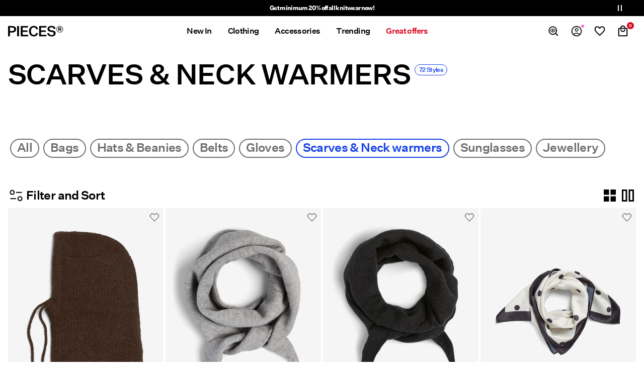

--- FILE ---
content_type: text/html;charset=UTF-8
request_url: https://www.pieces.com/en-es/accessories/scarves-neck-warmers/
body_size: 29233
content:
<!DOCTYPE html>
<html lang="en"
data-locale="en_ES"
data-environment="2"
data-t="2026-01-17T16:19:50.281Z"
>
<head>

<script type="text/javascript" src="https://www.pieces.com/en-es/uncached" defer></script>





<script>
    if (!('customElements' in window)) {
        location.replace("/en-es/incompatiblebrowser");
    }
</script>

<script>
    if (/Highstreet/i.test(navigator.userAgent)) {
        document.documentElement.classList.add('highstreet-app');
    }

    if (/canvas/i.test(navigator.userAgent)) {
        document.documentElement.classList.add('canvas-app');
    }
</script>

<script defer type="text/javascript" src="/on/demandware.static/Sites-pc-Site/-/en_ES/v1768631745615/js/main.js"></script>


<meta charset="UTF-8">
<meta http-equiv="x-ua-compatible" content="ie=edge">
<meta name="viewport" content="width=device-width, initial-scale=1.0, minimum-scale=1.0, maximum-scale=2.0">


    <script>
        dataLayer = [{"page":{"brand":"pc","market":"ES","lang":"en","type":"plp","category":"pc-scarves-neck-warmers"},"ecommerce":{"currencyCode":"EUR"}}];
    </script>

    <script>
        window.dataLayer.push({
            originalLocation: document.location.protocol + '//' +
                document.location.hostname +
                document.location.pathname +
                document.location.search
        });
    </script>

















    <script>
        window.lipscoreEnabled = false;
    </script>








    <script type="text/javascript">
        window.addEventListener('load', function(){
            if(window.top !== window.self){
                return;
            }

            if (/Highstreet/i.test(navigator.userAgent)) {
                return;
            }

            var script = document.createElement('script');
            script.setAttribute('id', "CookieConsent");
            script.setAttribute('data-culture', "en");
            script.src = 'https://policy.app.cookieinformation.com/uc.js';
            document.head.appendChild(script);
        }, false);

        window.addEventListener('CookieInformationAPIReady', function() {
            if (window.location.href.includes('privacy-policy.html') || 
                window.location.href.includes('cookie-policy.html')) {
                var t = setTimeout(() => {
                    (typeof hideCookieBanner === 'function') && hideCookieBanner();
                    clearTimeout(t);
                }, 10);
            }
        });
    </script>

    

    
    
    <script type="text/javascript">
        function gtag() { dataLayer.push(arguments); }
        gtag('set', 'developer_id.dNzMyY2', true);
        gtag('consent', 'default',
            {
                'ad_storage': 'denied',
                'analytics_storage': 'denied'
            }
        );

        function cookieInformationUpdateConsent () {    
            const cookieCatStatistic = window.CookieInformation.getConsentGivenFor('cookie_cat_statistic');
            if (cookieCatStatistic) {
                window.gtag('consent', 'update', { 'analytics_storage': 'granted' });
            }

            const cookieCatFunctional = window.CookieInformation.getConsentGivenFor('cookie_cat_functional');
            if (cookieCatFunctional) {
                window.gtag('consent', 'update', { 'ad_storage': 'granted' });
            }
        }

        window.addEventListener('CookieInformationConsentGiven', cookieInformationUpdateConsent);
    </script>




<!-- TrustBox script -->



<!-- End TrustBox script -->















<title>Women&#x27;s Scarves | Stylish &amp; Warm | PIECES®</title>

<meta name="description" content="Shop our collection of Scarves &amp; Neck warmers styles. Explore the latest women's fashion and trends at PIECES&reg; ✓ Free delivery over &euro;70 ✓ 100 day returns"/>
<meta name="keywords" content="PIECES"/>




    <link rel="next" href="https://www.pieces.com/en-es/accessories/scarves-neck-warmers/?start=12&amp;sz=12" />






    


<!--Google Tag Manager-->


<script>
    window.addEventListener('DOMContentLoaded', function(){
        var l = 'dataLayer';
        window[l] = window[l] || [];
        window[l].push({
            'gtm.start': new Date().getTime(),
            event: 'gtm.js'
        });

        var f = document.getElementsByTagName('script')[0],
            j = document.createElement('script'),
            dl = l != 'dataLayer' ? '&l=' + l : '';
        j.async = true;
        j.src = '//' + 'sst.pieces.com' + '/gtm.js?id=' + 'GTM-M8L8QRK' + dl;
        f.parentNode.insertBefore(j, f);
    }, false);
</script>

<!--End Google TagManager-->



    
        <meta property="og:image" content="https://www.pieces.com/on/demandware.static/Sites-pc-Site/-/nl_NL/images/logo.png">
    

    
        <meta property="og:type" content="website">
    

    
        <meta property="og:title" content="Women&#39;s Scarves | Stylish &amp; Warm | PIECES&reg;">
    

    
        <meta property="og:locale" content="en_ES">
    

    
        <meta name="robots" content="index, follow">
    

    

    
        <meta property="og:url" content="https://www.pieces.com/en-es/accessories/scarves-neck-warmers/">
    

    
        <meta property="og:description" content="Shop our collection of Scarves &amp; Neck warmers styles. Explore the latest women&#39;s fashion and trends at PIECES&reg; ✓ Free delivery over &#8364;70 ✓ 100 day returns">
    


<link rel="icon" type="image/png" href="/on/demandware.static/Sites-pc-Site/-/default/dw2d711776/images/favicon-16x16.png" sizes="16x16" />





    
    <link rel="preload" href="/on/demandware.static/Sites-pc-Site/-/en_ES/v1768631745615/fonts/untitled_sans_regular.woff2" as="font" type="font/woff2" crossorigin="anonymous" />


<link rel="stylesheet" href="/on/demandware.static/Sites-pc-Site/-/en_ES/v1768631745615/css/global.css" />


    <link rel="stylesheet" href="/on/demandware.static/Sites-pc-Site/-/en_ES/v1768631745615/css/search.css"  />



    <meta name="google-site-verification" content="Ok6V47nFx5p0K3Nc-eIwOQVjg6snEVpHVf1z7rVym5w" />



    <meta name="facebook-domain-verification" content="obvm80dpbcxltglr9hldkln72ed8ql" />










<!--<script type="text/javascript">-->
<!--</script>-->







<link rel="canonical" href="https://www.pieces.com/en-es/accessories/scarves-neck-warmers/"/>




<link rel="alternate" href="https://www.pieces.com/en-gb/accessories/scarves-neck-warmers/" hreflang="en-GB" />

<link rel="alternate" href="https://www.pieces.com/fr-fr/accessoires/scarves-neck-warmers/" hreflang="fr-FR" />

<link rel="alternate" href="https://www.pieces.com/de-de/accessoires/schals-halswaermer/" hreflang="de-DE" />

<link rel="alternate" href="https://www.pieces.com/en-nl/accessories/scarves-neck-warmers/" hreflang="en-NL" />

<link rel="alternate" href="https://www.pieces.com/en-pl/accessories/scarves-neck-warmers/" hreflang="en-PL" />

<link rel="alternate" href="https://www.pieces.com/en-de/accessories/scarves-neck-warmers/" hreflang="en-DE" />

<link rel="alternate" href="https://www.pieces.com/en-no/accessories/scarves-neck-warmers/" hreflang="en-NO" />

<link rel="alternate" href="https://www.pieces.com/it-it/accessori/scarves-neck-warmers/" hreflang="it-IT" />

<link rel="alternate" href="https://www.pieces.com/en-be/accessories/scarves-neck-warmers/" hreflang="en-BE" />

<link rel="alternate" href="https://www.pieces.com/en-fi/accessories/scarves-neck-warmers/" hreflang="en-FI" />

<link rel="alternate" href="https://www.pieces.com/pl-pl/dodatki/scarves-neck-warmers/" hreflang="pl-PL" />

<link rel="alternate" href="https://www.pieces.com/no-no/accessories/scarves-neck-warmers/" hreflang="no-NO" />

<link rel="alternate" href="https://www.pieces.com/en-es/accessories/scarves-neck-warmers/" hreflang="en-ES" />

<link rel="alternate" href="https://www.pieces.com/en-it/accessories/scarves-neck-warmers/" hreflang="en-IT" />

<link rel="alternate" href="https://www.pieces.com/fr-ch/accessories/scarves-neck-warmers/" hreflang="fr-CH" />

<link rel="alternate" href="https://www.pieces.com/fi-fi/asusteet/scarves-neck-warmers/" hreflang="fi-FI" />

<link rel="alternate" href="https://www.pieces.com/en-at/accessories/scarves-neck-warmers/" hreflang="en-AT" />

<link rel="alternate" href="https://www.pieces.com/en-ie/accessories/scarves-neck-warmers/" hreflang="en-IE" />

<link rel="alternate" href="https://www.pieces.com/de-ch/accessoires/schals-halswaermer/" hreflang="de-CH" />

<link rel="alternate" href="https://www.pieces.com/en-ch/accessories/scarves-neck-warmers/" hreflang="en-CH" />

<link rel="alternate" href="https://www.pieces.com/sv-se/accessoarer/halsdukar-och-sjalar/" hreflang="sv-SE" />

<link rel="alternate" href="https://www.pieces.com/da-dk/accessories/toerklaeder-og-halsvarmere/" hreflang="da-DK" />

<link rel="alternate" href="https://www.pieces.com/nl-nl/accessoires/sjaals-en-nekwarmers/" hreflang="nl-NL" />

<link rel="alternate" href="https://www.pieces.com/en-dk/accessories/scarves-neck-warmers/" hreflang="en-DK" />

<link rel="alternate" href="https://www.pieces.com/de-at/accessoires/schals-halswaermer/" hreflang="de-AT" />

<link rel="alternate" href="https://www.pieces.com/nl-be/accessoires/sjaals-en-nekwarmers/" hreflang="nl-BE" />

<link rel="alternate" href="https://www.pieces.com/en-fr/accessories/scarves-neck-warmers/" hreflang="en-FR" />

<link rel="alternate" href="https://www.pieces.com/es-es/accesorios/scarves-neck-warmers/" hreflang="es-ES" />

<link rel="alternate" href="https://www.pieces.com/en-se/accessories/scarves-neck-warmers/" hreflang="en-SE" />

<link rel="alternate" href="https://www.pieces.com/fr-be/accessories/scarves-neck-warmers/" hreflang="fr-BE" />

<link rel="alternate" href="https://www.pieces.com/en-gb/accessories/scarves-neck-warmers/" hreflang="x-default" />


<script type="text/javascript">//<!--
/* <![CDATA[ (head-active_data.js) */
var dw = (window.dw || {});
dw.ac = {
    _analytics: null,
    _events: [],
    _category: "",
    _searchData: "",
    _anact: "",
    _anact_nohit_tag: "",
    _analytics_enabled: "true",
    _timeZone: "Europe/Amsterdam",
    _capture: function(configs) {
        if (Object.prototype.toString.call(configs) === "[object Array]") {
            configs.forEach(captureObject);
            return;
        }
        dw.ac._events.push(configs);
    },
	capture: function() { 
		dw.ac._capture(arguments);
		// send to CQ as well:
		if (window.CQuotient) {
			window.CQuotient.trackEventsFromAC(arguments);
		}
	},
    EV_PRD_SEARCHHIT: "searchhit",
    EV_PRD_DETAIL: "detail",
    EV_PRD_RECOMMENDATION: "recommendation",
    EV_PRD_SETPRODUCT: "setproduct",
    applyContext: function(context) {
        if (typeof context === "object" && context.hasOwnProperty("category")) {
        	dw.ac._category = context.category;
        }
        if (typeof context === "object" && context.hasOwnProperty("searchData")) {
        	dw.ac._searchData = context.searchData;
        }
    },
    setDWAnalytics: function(analytics) {
        dw.ac._analytics = analytics;
    },
    eventsIsEmpty: function() {
        return 0 == dw.ac._events.length;
    }
};
/* ]]> */
// -->
</script>
<script type="text/javascript">//<!--
/* <![CDATA[ (head-cquotient.js) */
var CQuotient = window.CQuotient = {};
CQuotient.clientId = 'bdtc-pc';
CQuotient.realm = 'BDTC';
CQuotient.siteId = 'pc';
CQuotient.instanceType = 'prd';
CQuotient.locale = 'en_ES';
CQuotient.fbPixelId = '__UNKNOWN__';
CQuotient.activities = [];
CQuotient.cqcid='';
CQuotient.cquid='';
CQuotient.cqeid='';
CQuotient.cqlid='';
CQuotient.apiHost='api.cquotient.com';
/* Turn this on to test against Staging Einstein */
/* CQuotient.useTest= true; */
CQuotient.useTest = ('true' === 'false');
CQuotient.initFromCookies = function () {
	var ca = document.cookie.split(';');
	for(var i=0;i < ca.length;i++) {
	  var c = ca[i];
	  while (c.charAt(0)==' ') c = c.substring(1,c.length);
	  if (c.indexOf('cqcid=') == 0) {
		CQuotient.cqcid=c.substring('cqcid='.length,c.length);
	  } else if (c.indexOf('cquid=') == 0) {
		  var value = c.substring('cquid='.length,c.length);
		  if (value) {
		  	var split_value = value.split("|", 3);
		  	if (split_value.length > 0) {
			  CQuotient.cquid=split_value[0];
		  	}
		  	if (split_value.length > 1) {
			  CQuotient.cqeid=split_value[1];
		  	}
		  	if (split_value.length > 2) {
			  CQuotient.cqlid=split_value[2];
		  	}
		  }
	  }
	}
}
CQuotient.getCQCookieId = function () {
	if(window.CQuotient.cqcid == '')
		window.CQuotient.initFromCookies();
	return window.CQuotient.cqcid;
};
CQuotient.getCQUserId = function () {
	if(window.CQuotient.cquid == '')
		window.CQuotient.initFromCookies();
	return window.CQuotient.cquid;
};
CQuotient.getCQHashedEmail = function () {
	if(window.CQuotient.cqeid == '')
		window.CQuotient.initFromCookies();
	return window.CQuotient.cqeid;
};
CQuotient.getCQHashedLogin = function () {
	if(window.CQuotient.cqlid == '')
		window.CQuotient.initFromCookies();
	return window.CQuotient.cqlid;
};
CQuotient.trackEventsFromAC = function (/* Object or Array */ events) {
try {
	if (Object.prototype.toString.call(events) === "[object Array]") {
		events.forEach(_trackASingleCQEvent);
	} else {
		CQuotient._trackASingleCQEvent(events);
	}
} catch(err) {}
};
CQuotient._trackASingleCQEvent = function ( /* Object */ event) {
	if (event && event.id) {
		if (event.type === dw.ac.EV_PRD_DETAIL) {
			CQuotient.trackViewProduct( {id:'', alt_id: event.id, type: 'raw_sku'} );
		} // not handling the other dw.ac.* events currently
	}
};
CQuotient.trackViewProduct = function(/* Object */ cqParamData){
	var cq_params = {};
	cq_params.cookieId = CQuotient.getCQCookieId();
	cq_params.userId = CQuotient.getCQUserId();
	cq_params.emailId = CQuotient.getCQHashedEmail();
	cq_params.loginId = CQuotient.getCQHashedLogin();
	cq_params.product = cqParamData.product;
	cq_params.realm = cqParamData.realm;
	cq_params.siteId = cqParamData.siteId;
	cq_params.instanceType = cqParamData.instanceType;
	cq_params.locale = CQuotient.locale;
	
	if(CQuotient.sendActivity) {
		CQuotient.sendActivity(CQuotient.clientId, 'viewProduct', cq_params);
	} else {
		CQuotient.activities.push({activityType: 'viewProduct', parameters: cq_params});
	}
};
/* ]]> */
// -->
</script>
<!-- Demandware Apple Pay -->

<style type="text/css">ISAPPLEPAY{display:inline}.dw-apple-pay-button,.dw-apple-pay-button:hover,.dw-apple-pay-button:active{background-color:black;background-image:-webkit-named-image(apple-pay-logo-white);background-position:50% 50%;background-repeat:no-repeat;background-size:75% 60%;border-radius:5px;border:1px solid black;box-sizing:border-box;margin:5px auto;min-height:30px;min-width:100px;padding:0}
.dw-apple-pay-button:after{content:'Apple Pay';visibility:hidden}.dw-apple-pay-button.dw-apple-pay-logo-white{background-color:white;border-color:white;background-image:-webkit-named-image(apple-pay-logo-black);color:black}.dw-apple-pay-button.dw-apple-pay-logo-white.dw-apple-pay-border{border-color:black}</style>


    
        <script type="application/ld+json">
            {"@context":"https://schema.org/","@type":"ItemList","itemListElement":[{"@type":"ListItem","position":1,"url":"https://www.pieces.com/en-es/pcnambi-balaclava-17154954_HotFudge.html","name":"PCNAMBI BALACLAVA","identifier":"17154954_HotFudge","image":"https://www.pieces.com/dw/image/v2/BDTC_PRD/on/demandware.static/-/Sites-pim-catalog/default/dw86419e11/pim-static/PC/17154954/17154954_HotFudge_001.jpg?sw=120&sh=160"},{"@type":"ListItem","position":2,"url":"https://www.pieces.com/en-es/pckomma-scarf-17159754_MediumGreyMelange.html","name":"PCKOMMA SCARF","identifier":"17159754_MediumGreyMelange","image":"https://www.pieces.com/dw/image/v2/BDTC_PRD/on/demandware.static/-/Sites-pim-catalog/default/dwc9bdafbb/pim-static/PC/17159754/17159754_MediumGreyMelange_001.jpg?sw=120&sh=160"},{"@type":"ListItem","position":3,"url":"https://www.pieces.com/en-es/pckomma-scarf-17159754_Black.html","name":"PCKOMMA SCARF","identifier":"17159754_Black","image":"https://www.pieces.com/dw/image/v2/BDTC_PRD/on/demandware.static/-/Sites-pim-catalog/default/dw05cc2111/pim-static/PC/17159754/17159754_Black_001.jpg?sw=120&sh=160"},{"@type":"ListItem","position":4,"url":"https://www.pieces.com/en-es/pcdonnie-square-scarf-17164639_Birch_1262501.html","name":"PCDONNIE SQUARE SCARF","identifier":"17164639_Birch_1262501","image":"https://www.pieces.com/dw/image/v2/BDTC_PRD/on/demandware.static/-/Sites-pim-catalog/default/dwf1c96518/pim-static/PC/17164639/17164639_Birch_1262501_001.jpg?sw=120&sh=160"},{"@type":"ListItem","position":5,"url":"https://www.pieces.com/en-es/pckomma-scarf-17159754_Woodbine.html","name":"PCKOMMA SCARF","identifier":"17159754_Woodbine","image":"https://www.pieces.com/dw/image/v2/BDTC_PRD/on/demandware.static/-/Sites-pim-catalog/default/dw4ba52b6c/pim-static/PC/17159754/17159754_Woodbine_001.jpg?sw=120&sh=160"},{"@type":"ListItem","position":6,"url":"https://www.pieces.com/en-es/pckomma-scarf-17159754_WhitecapGray.html","name":"PCKOMMA SCARF","identifier":"17159754_WhitecapGray","image":"https://www.pieces.com/dw/image/v2/BDTC_PRD/on/demandware.static/-/Sites-pim-catalog/default/dw77c86079/pim-static/PC/17159754/17159754_WhitecapGray_001.jpg?sw=120&sh=160"},{"@type":"ListItem","position":7,"url":"https://www.pieces.com/en-es/pcpyron-scarf-17105988_Black.html","name":"PCPYRON SCARF","identifier":"17105988_Black","image":"https://www.pieces.com/dw/image/v2/BDTC_PRD/on/demandware.static/-/Sites-pim-catalog/default/dwc55139be/pim-static/PC/17105988/17105988_Black_001.jpg?sw=120&sh=160"},{"@type":"ListItem","position":8,"url":"https://www.pieces.com/en-es/pcnambi-balaclava-17154954_Black.html","name":"PCNAMBI BALACLAVA","identifier":"17154954_Black","image":"https://www.pieces.com/dw/image/v2/BDTC_PRD/on/demandware.static/-/Sites-pim-catalog/default/dw71cee68c/pim-static/PC/17154954/17154954_Black_001.jpg?sw=120&sh=160"},{"@type":"ListItem","position":9,"url":"https://www.pieces.com/en-es/pccella-long-scarf-17115930_Black.html","name":"PCCELLA LONG SCARF","identifier":"17115930_Black","image":"https://www.pieces.com/dw/image/v2/BDTC_PRD/on/demandware.static/-/Sites-pim-catalog/default/dw9063134a/pim-static/PC/17115930/17115930_Black_001.jpg?sw=120&sh=160"},{"@type":"ListItem","position":10,"url":"https://www.pieces.com/en-es/pckomma-scarf-17159754_TawnyPort_1321440.html","name":"PCKOMMA SCARF","identifier":"17159754_TawnyPort_1321440","image":"https://www.pieces.com/dw/image/v2/BDTC_PRD/on/demandware.static/-/Sites-pim-catalog/default/dwa8a0b394/pim-static/PC/17159754/17159754_TawnyPort_1321440_001.jpg?sw=120&sh=160"},{"@type":"ListItem","position":11,"url":"https://www.pieces.com/en-es/pcnambi-balaclava-17154954_Incense.html","name":"PCNAMBI BALACLAVA","identifier":"17154954_Incense","image":"https://www.pieces.com/dw/image/v2/BDTC_PRD/on/demandware.static/-/Sites-pim-catalog/default/dw719505cf/pim-static/PC/17154954/17154954_Incense_001.jpg?sw=120&sh=160"},{"@type":"ListItem","position":12,"url":"https://www.pieces.com/en-es/pckomma-scarf-17159754_HotFudge.html","name":"PCKOMMA SCARF","identifier":"17159754_HotFudge","image":"https://www.pieces.com/dw/image/v2/BDTC_PRD/on/demandware.static/-/Sites-pim-catalog/default/dw2daf7730/pim-static/PC/17159754/17159754_HotFudge_001.jpg?sw=120&sh=160"}]}
        </script>
    
        <script type="application/ld+json">
            {"@context":"https://schema.org/","@type":"BreadcrumbList","itemListElement":[{"@type":"ListItem","position":1,"item":{"@id":"https://www.pieces.com/en-es/home","name":"Home"}},{"@type":"ListItem","position":2,"item":{"@id":"https://www.pieces.com/en-es/accessories/","name":"Accessories"}},{"@type":"ListItem","position":3,"item":{"@id":"https://www.pieces.com/en-es/accessories/scarves-neck-warmers/","name":"Scarves & Neck warmers"}}]}
        </script>
    



<meta name=version content=1.0.1209 />

</head>
<body
id="site-pc"
data-ping-url="https://www.pieces.com/en-es/ping"
data-wishlist-enabled="true"
data-wishlist-add="/en-es/wishlist/addproduct"
data-wishlist-remove="/on/demandware.store/Sites-pc-Site/en_ES/Wishlist-RemoveProduct"
data-wishlist="/on/demandware.store/Sites-pc-Site/en_ES/Wishlist-GetListJson"
data-mc-url="/on/demandware.store/Sites-pc-Site/en_ES/MCAnalytics-Handle"
class="page-search-show"
>
<!-- VoyadoTracking Script --><script>(function (i, s, o, g, r, a, m) {i['VoyadoAnalyticsObject'] = r;i[r] = i[r] || function () { (i[r].q = i[r].q || []).push(arguments) }, i[r].l = 1 * new Date();a = s.createElement(o), m = s.getElementsByTagName(o)[0];a.async = 1;a.src = g;m.parentNode.insertBefore(a, m)})(window, document, 'script', 'https://assets.voyado.com/jsfiles/analytics_0.1.7.min.js', 'va');va('setTenant', 'pieces');</script><!-- End VoyadoTracking Script --><!-- VoyadoTracking Variables --><script>window.VOYADO_TRACKING = true; 
window.VOYADO_TRACK_PRODUCT_VIEW = true; 
window.VOYADO_TRACK_ABANDONED_CART = true; 
window.VOYADO_GET_CONTACT_URL = '/on/demandware.store/Sites-pc-Site/en_ES/VoyadoTracking-GetContactId'; 
window.VOYADO_GET_CART_URL = '/on/demandware.store/Sites-pc-Site/en_ES/VoyadoTracking-GetCart'; 
</script><!-- End VoyadoTracking Variables --><!-- Relewise Script --><script>(function (i, s, o, g, r, a, m) {a = s.createElement(o), m = s.getElementsByTagName(o)[0];a.async = 1;a.src = g;m.parentNode.insertBefore(a, m)})(window, document, 'script', 'https://www.pieces.com/on/demandware.store/Sites-pc-Site/en_ES/Relewise-Tracking');</script><!-- End Relewise Tracking Script -->

<svg version="1.1" xmlns="http://www.w3.org/2000/svg" xmlns:xlink="http://www.w3.org/2000/svg" style="display: none;">
    <defs>
        <g id="icon-wishlist">
            <path d="M12.0558 17.4172L7.23186 12.3657C7.23169 12.3656 7.23153 12.3654 7.23136 12.3652C6.71009 11.8151 6.40039 11.0663 6.40039 10.3281C6.40039 8.6851 7.69427 7.3999 9.29451 7.3999C10.2765 7.3999 11.1558 7.89596 11.672 8.63848L12.0004 9.11092L12.3288 8.63848C12.8428 7.8992 13.7793 7.3999 14.7063 7.3999C16.3065 7.3999 17.6004 8.6851 17.6004 10.3281C17.6004 11.0665 17.2905 11.8155 16.7689 12.3657L16.7668 12.368L12.0558 17.4172Z" />
        </g>
        <g id="icon-wishlist-service">
            <path xmlns="http://www.w3.org/2000/svg" d="M11.9861 21.4556L10.7209 20.3186C8.92979 18.6717 7.45123 17.2518 6.28516 16.0589C5.1191 14.8661 4.18969 13.7978 3.49694 12.8539C2.80419 11.9101 2.32031 11.0514 2.04531 10.2778C1.77031 9.50429 1.63281 8.71959 1.63281 7.92374C1.63281 6.31689 2.1707 4.97501 3.24646 3.89809C4.32225 2.82117 5.65212 2.28271 7.23609 2.28271C8.17937 2.28271 9.05215 2.49358 9.85441 2.91531C10.6567 3.33705 11.3672 3.95407 11.9861 4.76639C12.7049 3.90407 13.4515 3.27455 14.2257 2.87781C14.9999 2.48108 15.8367 2.28271 16.7361 2.28271C18.3361 2.28271 19.6747 2.82131 20.7518 3.89849C21.829 4.97567 22.3676 6.31788 22.3676 7.92511C22.3676 8.71976 22.2301 9.50158 21.9551 10.2706C21.6801 11.0395 21.1962 11.896 20.5035 12.8398C19.8107 13.7836 18.8796 14.8549 17.7101 16.0535C16.5406 17.2521 15.059 18.6738 13.2654 20.3186L11.9861 21.4556ZM11.979 18.8447C13.6616 17.2947 15.043 15.9727 16.1233 14.8784C17.2035 13.7842 18.0598 12.8275 18.6921 12.0083C19.3243 11.1891 19.7649 10.4597 20.0138 9.82019C20.2627 9.18067 20.3872 8.5503 20.3872 7.92907C20.3872 6.86412 20.0472 5.98689 19.3674 5.29739C18.6875 4.60791 17.8146 4.26316 16.7486 4.26316C15.9135 4.26316 15.1376 4.52802 14.4209 5.05774C13.7042 5.58744 13.1209 6.32258 12.6709 7.26316H11.2904C10.8595 6.32983 10.2817 5.5965 9.55716 5.06316C8.83263 4.52983 8.05784 4.26316 7.23279 4.26316C6.17952 4.26316 5.3153 4.60488 4.64014 5.28831C3.96497 5.97175 3.62739 6.85331 3.62739 7.93301C3.62739 8.56915 3.75392 9.21202 4.00699 9.86162C4.26004 10.5112 4.70297 11.2492 5.33579 12.0757C5.96859 12.9021 6.82321 13.8583 7.89966 14.9441C8.97611 16.03 10.3359 17.3302 11.979 18.8447Z" />
        </g>
        <g id="icon-toggle-four">
            <path d="M1 1H6V6H1V1Z" stroke="black" stroke-width="2"/>
            <path d="M10 1H15V6H10V1Z" stroke="black" stroke-width="2"/>
            <path d="M1 10H6V15H1V10Z" stroke="black" stroke-width="2"/>
            <path d="M10 10H15V15H10V10Z" stroke="black" stroke-width="2"/>
        </g>
        <g id="icon-toggle-two">
            <path d="M1 1H6V15H1V1Z" stroke="black" stroke-width="2"/>
            <path d="M10 1H15V15H10V1Z" stroke="black" stroke-width="2"/>
        </g>
        <g id="icon-toggle-one">
            <rect x="1" y="1" width="14" height="14" stroke="black" stroke-width="2"/>
        </g>
    </defs>
</svg>




<!--Google Tag Manager-->

<noscript>
<iframe src="//sst.pieces.com/ns.html?id=GTM-M8L8QRK" height="0" width="0" style="display:none;visibility:hidden;"></iframe>
</noscript>

<!--End Google Tag Manager-->
<div class="page" data-action="Search-Show" data-querystring="cgid=pc-scarves-neck-warmers">















































	 


	


    
        
        
        <div class="slim-banner slim-banner-has-controls" data-layer-promotion-view="{&quot;id&quot;:&quot;Slim banner&quot;,&quot;name&quot;:&quot;Slim banner widget&quot;,&quot;row_id&quot;:&quot;slim-header-banner&quot;,&quot;column_id&quot;:1}">
            <div class="slim-banner-wrapper">
                
                    
                    
                        
                        
                            
                                <style type="text/css">
                                    .slim-banner { background-color: #000000 !important;}
.slim-banner .slim-banner-controls { background-color: #000000 !important;}
.slim-banner, .slim-banner a { color: #ffffff !important;}
.slim-banner .slim-banner-controls .slim-banner-button { background-color: #ffffff !important;}
.slim-banner, .slim-banner a { font-weight: bold !important;}
                                </style>
                            
                            <p
                                data-id="pc-slim-banner-knitpromo"
                                data-layer-action="widgetClick"
                                data-layer-click-info="{&quot;event&quot;:&quot;promotionClick&quot;,&quot;ecommerce&quot;:{&quot;promoClick&quot;:{&quot;promotions&quot;:[{&quot;id&quot;:&quot;Slim banner&quot;,&quot;name&quot;:&quot;Slim banner widget&quot;,&quot;row_id&quot;:&quot;slim-header-banner&quot;,&quot;column_id&quot;:1}]}}}"
                                data-promo-action-info="CTA | Position 0">
                                <a href="https://www.pieces.com/en-es/clothing/knits/"> Get minimum 20% off all knitwear now! </a>
                            </p>
                        
                    
                
                    
                    
                        
                        
                            
                                <style type="text/css">
                                    .slim-banner { background-color: #000000 !important;}
.slim-banner .slim-banner-controls { background-color: #000000 !important;}
.slim-banner, .slim-banner a { color: #ffffff !important;}
.slim-banner .slim-banner-controls .slim-banner-button { background-color: #ffffff !important;}
.slim-banner, .slim-banner a { font-weight: bold !important;}
                                </style>
                            
                            <p
                                data-id="pc-slim-banner-myaccount"
                                data-layer-action="widgetClick"
                                data-layer-click-info="{&quot;event&quot;:&quot;promotionClick&quot;,&quot;ecommerce&quot;:{&quot;promoClick&quot;:{&quot;promotions&quot;:[{&quot;id&quot;:&quot;Slim banner&quot;,&quot;name&quot;:&quot;Slim banner widget&quot;,&quot;row_id&quot;:&quot;slim-header-banner&quot;,&quot;column_id&quot;:1}]}}}"
                                data-promo-action-info="CTA | Position 1">
                                <a href="https://www.pieces.com/en-es/register"> Create an account & get 10% off  </a>
                            </p>
                        
                    
                
                    
                    
                        
                        
                            
                                <style type="text/css">
                                    .slim-banner { background-color: #000000 !important;}
.slim-banner .slim-banner-controls { background-color: #000000 !important;}
.slim-banner, .slim-banner a { color: #ffffff !important;}
.slim-banner .slim-banner-controls .slim-banner-button { background-color: #ffffff !important;}
.slim-banner, .slim-banner a { font-weight: bold !important;}
                                </style>
                            
                            <p
                                data-id="pc-slim-banner-sale26"
                                data-layer-action="widgetClick"
                                data-layer-click-info="{&quot;event&quot;:&quot;promotionClick&quot;,&quot;ecommerce&quot;:{&quot;promoClick&quot;:{&quot;promotions&quot;:[{&quot;id&quot;:&quot;Slim banner&quot;,&quot;name&quot;:&quot;Slim banner widget&quot;,&quot;row_id&quot;:&quot;slim-header-banner&quot;,&quot;column_id&quot;:1}]}}}"
                                data-promo-action-info="CTA | Position 2">
                                <a href="https://www.pieces.com/en-es/pc-sale/"> Sale is ON - Save up to 50% >> </a>
                            </p>
                        
                    
                
                
                    <div class="slim-banner-controls">
                        <button class="slim-banner-button slim-banner-button--pause" type="button" aria-label="Controls Slim banner"></button>
                    </div>
                
            </div>
        </div>
        <script type="text/javascript">
            if (true || !/canvas/i.test(navigator.userAgent)) {
                document.body.classList.add('slim-banner--visible');
            }
        </script>
    

 
	



<div class="menu-overlay menu-overlay--backdrop" aria-hidden="true"></div>

<div class="mini-cart-overlay" aria-hidden="true"></div>
<div class="account-menu-overlay" aria-hidden="true"></div>


<div class="service-bar__top-navigation">
    <button
        class="service-bar__back-button js-back-button"
        title="Go Back"
        data-home-link="https://www.pieces.com/en-es/home"
        aria-label="Go Back"></button>

    
        <a
    href="/en-es/home"
    class="header__logo-link "
    title="Return to Home Page"
    data-layer-action="logoClick"
    tabindex="0">
</a>

    

    <button 
        class="service-bar__search-button-app icon__link"
        title="Search"
        data-placeholder="Search"
        data-event-label="App Top Bar"
        aria-label="Search"></button>
</div>

<div class="service-bar__bottom-navigation">
    <a 
        class="bottom-navigation__home-button "
        title="Home"
        href="/en-es/home"
        data-layer-action="serviceBarIconClick"
        data-label="Home | App Bottom Bar">
        <svg viewBox="0 0 24 24">
            <use href="https://www.pieces.com/on/demandware.static/Sites-pc-Site/-/en_ES/v1768631745615/images/icon-defs-app.svg#icon-home-app"></use>
        </svg>
        <span>Home</span>
    </a>

    <button 
        class="bottom-navigation__menu-button js-menu-burger-button-app"
        title="Menu"
        data-menu-action="openMenu"
        data-menu-label="App Bottom Bar"
        aria-label="Menu">
        <svg viewBox="0 0 24 24">
            <use href="https://www.pieces.com/on/demandware.static/Sites-pc-Site/-/en_ES/v1768631745615/images/icon-defs-app.svg#icon-burger-app"></use>
        </svg>
        <span>Menu</span>
    </button>

    <a 
        class="bottom-navigation__wishlist-button "
        title="Wishlist"
        href="/en-es/wishlist"
        data-layer-action="serviceBarIconClick"
        data-label="Wishlist | App Bottom Bar">
        <svg viewBox="0 0 24 24">
            <use href="https://www.pieces.com/on/demandware.static/Sites-pc-Site/-/en_ES/v1768631745615/images/icon-defs-app.svg#icon-wishlist-app"></use>
        </svg>
        <span>Wishlist</span>
    </a>

    <a 
        class="bottom-navigation__minicart-button "
        title="Bag"
        href="/en-es/cart"
        data-action-url="/en-es/minicart"
        data-layer-action="serviceBarIconClick"
        data-label="Bag | App Bottom Bar">
        <svg viewBox="0 0 24 24">
            <use href="https://www.pieces.com/on/demandware.static/Sites-pc-Site/-/en_ES/v1768631745615/images/icon-defs-app.svg#icon-minicart-app"></use>
        </svg>
        <span>Bag</span>
    </a>

    
    <a 
        class="bottom-navigation__account-button js-registered hidden "
        title="Account"
        href="/en-es/account"
        data-layer-action="serviceBarIconClick"
        data-label="My account | App Bottom Bar">
        <svg viewBox="0 0 24 24">
            <use href="https://www.pieces.com/on/demandware.static/Sites-pc-Site/-/en_ES/v1768631745615/images/icon-defs-app.svg#icon-account-app"></use>
        </svg>
        <span>Account</span>
    </a>
    <a 
        class="bottom-navigation__account-button js-unregistered "
        title="Account"
        href="/en-es/login"
        data-layer-action="serviceBarIconClick"
        data-label="Sign in | App Bottom Bar">
        <svg viewBox="0 0 24 24">
            <use href="https://www.pieces.com/on/demandware.static/Sites-pc-Site/-/en_ES/v1768631745615/images/icon-defs-app.svg#icon-account-app"></use>
        </svg>
        <span>Account</span>
        <span class="bottom-navigation__account-notification"></span>
    </a>
</div>



<div class="page-header-container">
    <header class="header header--secondary  header--icon-bar">
    <div class="header__service-bar-mobile">
        <button class="service-bar-mobile__menu-button js-menu-burger-button"
            data-menu-action="openMenu"
            aria-label="Menu">
                <span class="service-bar__text-icon">Menu</span>
            </button>
        <div class="service-bar-mobile__search-placeholder"></div>
    </div>

    
    <div class="header__logo">
        <a
    href="/en-es/home"
    class="header__logo-link "
    title="Return to Home Page"
    data-layer-action="logoClick"
    tabindex="0">
</a>

    </div>

    
    



<div class="header__service-bar">
    <div class="service-bar">
        
        <div class="service-bar__search">
            <button class="service-bar__search-button service-bar__icon"
                    type="button"
                    title="Search"
                    data-placeholder="Search"
                    aria-label="Search">
                    <span class="service-bar__text-icon">Search</span> 
            </button>
        </div>

        
        <div class="service-bar__account service-bar__account--desktop-only account-menu">
            <div class="account-menu__button js-registered hidden">
                <a class="service-bar__icon"
                    href="/en-es/account"
                    data-layer-action="myAccountClick"
                    data-label="My account"
                    title="My Account">
                    <span class="service-bar__text-icon">Account</span> 
                </a>
            </div>
            <div class="account-menu__button js-unregistered hidden">
                <a class=" service-bar__icon"
                    href="/en-es/login"
                    data-layer-action="myAccountClick"
                    data-label="Sign in"
                    title="Sign in">
                    <span class="service-bar__text-icon">Account</span> 
                </a>
                <span class="account-menu__button-notification"></span>
            </div>

            <div class="account-menu__flyout">
                <ul class="account-menu__list" tabindex="-1">
                    <li>
                        <a href="/en-es/account" 
                            tabindex="-1" 
                            aria-hidden="true"
                            data-layer-action="myAccountDropdownClick"
                            data-label="Dashboard"
                        >
                            Overview
                        </a>
                    </li>
                    <li>
                        <a href="https://www.pieces.com/en-es/account/orders"
                            tabindex="-1" 
                            aria-hidden="true"
                            data-layer-action="myAccountDropdownClick"
                            data-label="Order history"
                        >
                            Orders
                        </a>
                    </li>
                    
                    <li>
                        <a href="https://www.pieces.com/en-es/account/profile"
                            tabindex="-1" 
                            aria-hidden="true"
                            data-layer-action="myAccountDropdownClick"
                            data-label="Profile"
                        >
                            Profile
                        </a>
                    </li>
                    
                        <li>
                            <a href="/en-es/account/newsletter-edit"
                                tabindex="-1" 
                                aria-hidden="true"
                                data-layer-action="myAccountDropdownClick"
                                data-label="Newsletter"
                            >
                                Newsletters
                            </a>
                        </li>
                    
                    <li class="account-menu__list-item account-menu__list-item--wishlist">
                        <a href="/en-es/wishlist"
                            tabindex="-1" 
                            aria-hidden="true"
                            data-layer-action="myAccountDropdownClick"
                            data-label="Wishlist"
                        >
                            Wishlist
                        </a>
                    </li>
                    <li>
                        <a href="https://www.pieces.com/en-es/account/addresses"
                            tabindex="-1" 
                            aria-hidden="true"
                            data-layer-action="myAccountDropdownClick"
                            data-label="Addresses"
                        >
                            Addresses
                        </a>
                    </li>
                    <li class="account-menu__list-item account-menu__list-item--support">
                        <a href="https://support.pieces.com/hc/en-es"
                            tabindex="-1" 
                            aria-hidden="true"
                            data-layer-action="myAccountDropdownClick"
                            data-label="Support"
                        >
                            Support
                        </a>
                    </li>
                    <li>
                        <a href="/en-es/logout"
                            tabindex="-1" 
                            aria-hidden="true"
                            data-layer-action="myAccountDropdownClick"
                            data-click-action="logout"
                            data-label="Sign out"
                        >
                            Sign Out
                        </a>
                    </li>
                </ul>
            </div>
        </div>

        
            
            <div class="service-bar__wishlist">
                <a class="service-bar__wishlist-button service-bar__icon"
                    href="/en-es/wishlist"
                    title="Wishlist"
                    data-layer-action="serviceBarIconClick"
                    data-label="Wishlist"
                >
                    <svg viewBox="0 0 24 24">
                        <use href="#icon-wishlist-service"></use>
                    </svg>

                    <span class="service-bar__wishlist-button__count hidden">
                        
                        0
                    </span>
                </a>
            </div>
        

        
        <div class="service-bar__minicart-button service-bar__icon mini-cart"
            href="/en-es/cart"
            data-action-url="/en-es/minicart"
            data-layer-action="serviceBarIconClick"
            data-label="Bag"
        >
            
<a href="https://www.pieces.com/en-es/cart" title="Bag" aria-haspopup="true">
    <span class="service-bar__text-icon">Bag</span> 
    <span class="mini-cart__quantity mini-cart__quantity--hidden">
        
        0
    </span>
</a>
<div class="mini-cart__flyout">
    <div class="mini-cart__flyout__wrapper mini-cart__flyout__wrapper--placeholder loading-state-active-element">

    </div>
    <div class="remove-modal" id="removeProductModal" tabindex="-1" role="dialog" aria-labelledby="removeProductItemModal">
    <div class="remove-modal__content">
        <div class="remove-modal__body delete-confirmation-body" id="removeProductItemModal">
            Do you want to remove this product?
            <span class="remove-modal__bonus-info">Removing this product will also remove the free gift(s) from your bag.</span>
        </div>
        <div class="remove-modal__buttons">
            <button type="button" class="remove-modal__button--outline remove-modal__button-cancel" 
                    data-layer-action="cancelRemoveCartItem" 
                    data-dismiss="modal"
                    data-click-action="cancelRemove">
                Cancel
            </button>
            <button type="button" class="remove-modal__button--primary remove-modal__button-confirm"
                    data-dismiss="modal"
                    data-action=""
                    data-click-action="confirmRemove">
                Remove
            </button>
        </div>
    </div>
</div>

</div>

        </div>
    </div>
</div>


    
    <div class="header__menu" data-burger-menu="full">
        <div class="menu-overlay-burger" data-menu-action="closeMenu"></div>
        <button
            class="menu-burger-close"
            type="button"
            data-menu-action="closeMenu"
            title="Close"
            aria-label="Close"></button>

        























































<nav class="menu-top-navigation 
    
     ">
        <nav class="menu-top-navigation-strip-container"
     data-inline-flyouts="false"
     data-combined-flyouts-url="https://www.pieces.com/en-es/topmenuflyouts"
>
    <ul class="menu-top-navigation-strip" role="menu">
        
            
                
            

            <li class="menu-top-navigation-strip__item "
                data-flyout-url="https://www.pieces.com/on/demandware.store/Sites-pc-Site/en_ES/Menu-TopMenuCategory?category=pc-new-in"
                data-topmenu-category-id="pc-new-in"
                data-hover-menu-active="false"
                data-hover-menu-clickable="false"
            >
                <a
                    class="menu-top-navigation__link"
                    href="/en-es/new-in/"
                    target="_self"
                    data-menu-category="pc-new-in"
                    data-title="New In"
                    data-layer-action="topMenuMainCategoryClick"
                    style=""
                    tabindex="0">
                    New In
                    
                </a>
                
                
                    <button
                        aria-expanded="false"
                        aria-haspopup="menu"
                        role="menuitem"
                        tabindex="0"
                        class="menu-top-navigation__accessibility_button">
                        <svg aria-hidden="true" focusable="false" viewBox="0 0 24 24" role="img" width="24px" height="24px" fill="none">
                            <path stroke="currentColor" stroke-width="1.5" d="M17.5 9.25l-5.5 5.5-5.5-5.5"></path>
                        </svg>
                    </button>
                
            </li>
        
            
                
            

            <li class="menu-top-navigation-strip__item "
                data-flyout-url="https://www.pieces.com/on/demandware.store/Sites-pc-Site/en_ES/Menu-TopMenuCategory?category=pc-clothing"
                data-topmenu-category-id="pc-clothing"
                data-hover-menu-active="false"
                data-hover-menu-clickable="false"
            >
                <a
                    class="menu-top-navigation__link"
                    href="/en-es/clothing/"
                    target="_self"
                    data-menu-category="pc-clothing"
                    data-title="Clothing"
                    data-layer-action="topMenuMainCategoryClick"
                    style=""
                    tabindex="0">
                    Clothing
                    
                </a>
                
                
                    <button
                        aria-expanded="false"
                        aria-haspopup="menu"
                        role="menuitem"
                        tabindex="0"
                        class="menu-top-navigation__accessibility_button">
                        <svg aria-hidden="true" focusable="false" viewBox="0 0 24 24" role="img" width="24px" height="24px" fill="none">
                            <path stroke="currentColor" stroke-width="1.5" d="M17.5 9.25l-5.5 5.5-5.5-5.5"></path>
                        </svg>
                    </button>
                
            </li>
        
            
                
            

            <li class="menu-top-navigation-strip__item "
                data-flyout-url="https://www.pieces.com/on/demandware.store/Sites-pc-Site/en_ES/Menu-TopMenuCategory?category=pc-accessories"
                data-topmenu-category-id="pc-accessories"
                data-hover-menu-active="false"
                data-hover-menu-clickable="false"
            >
                <a
                    class="menu-top-navigation__link"
                    href="/en-es/accessories/"
                    target="_self"
                    data-menu-category="pc-accessories"
                    data-title="Accessories"
                    data-layer-action="topMenuMainCategoryClick"
                    style=""
                    tabindex="0">
                    Accessories
                    
                </a>
                
                
                    <button
                        aria-expanded="false"
                        aria-haspopup="menu"
                        role="menuitem"
                        tabindex="0"
                        class="menu-top-navigation__accessibility_button">
                        <svg aria-hidden="true" focusable="false" viewBox="0 0 24 24" role="img" width="24px" height="24px" fill="none">
                            <path stroke="currentColor" stroke-width="1.5" d="M17.5 9.25l-5.5 5.5-5.5-5.5"></path>
                        </svg>
                    </button>
                
            </li>
        
            
                
            

            <li class="menu-top-navigation-strip__item "
                data-flyout-url="https://www.pieces.com/on/demandware.store/Sites-pc-Site/en_ES/Menu-TopMenuCategory?category=pc-trending-categories"
                data-topmenu-category-id="pc-trending-categories"
                data-hover-menu-active="false"
                data-hover-menu-clickable="false"
            >
                <a
                    class="menu-top-navigation__link"
                    href="/en-es/pc-trending-categories/"
                    target="_self"
                    data-menu-category="pc-trending-categories"
                    data-title="Trending"
                    data-layer-action="topMenuMainCategoryClick"
                    style=""
                    tabindex="0">
                    Trending
                    
                </a>
                
                
                    <button
                        aria-expanded="false"
                        aria-haspopup="menu"
                        role="menuitem"
                        tabindex="0"
                        class="menu-top-navigation__accessibility_button">
                        <svg aria-hidden="true" focusable="false" viewBox="0 0 24 24" role="img" width="24px" height="24px" fill="none">
                            <path stroke="currentColor" stroke-width="1.5" d="M17.5 9.25l-5.5 5.5-5.5-5.5"></path>
                        </svg>
                    </button>
                
            </li>
        
            
                
            

            <li class="menu-top-navigation-strip__item "
                data-flyout-url="https://www.pieces.com/on/demandware.store/Sites-pc-Site/en_ES/Menu-TopMenuCategory?category=pc-sale"
                data-topmenu-category-id="pc-sale"
                data-hover-menu-active="false"
                data-hover-menu-clickable="false"
            >
                <a
                    class="menu-top-navigation__link"
                    href="/en-es/pc-sale/"
                    target="_self"
                    data-menu-category="pc-sale"
                    data-title="Great offers"
                    data-layer-action="topMenuMainCategoryClick"
                    style="color: #DE061C;"
                    tabindex="0">
                    Great offers
                    
                </a>
                
                
                    <button
                        aria-expanded="false"
                        aria-haspopup="menu"
                        role="menuitem"
                        tabindex="0"
                        class="menu-top-navigation__accessibility_button">
                        <svg aria-hidden="true" focusable="false" viewBox="0 0 24 24" role="img" width="24px" height="24px" fill="none">
                            <path stroke="currentColor" stroke-width="1.5" d="M17.5 9.25l-5.5 5.5-5.5-5.5"></path>
                        </svg>
                    </button>
                
            </li>
        

        
 
    </ul>
</nav>


<div
    class="menu-top-navigation-flyout"
    aria-hidden="true"
    tabindex="-1"></div>

<script src="/on/demandware.static/Sites-pc-Site/-/en_ES/v1768631745615/js/menu/top_menu.js" defer></script>

</nav>

<div class="menu-burger menu-burger--slide " data-js-width="full">
    <nav class="menu-burger-content" aria-label="Main Menu">
        


<div
    class="menu-burger__category menu-burger__category--root"
    data-category-id="__root__">
    
        








    
    

    






    <p
        class="menu_burger__category__item category-level-1 category-has-children "
        data-category-item-id="pc-new-in"
        data-menu-action="slide">
        <a href="/en-es/new-in/" style="">
            New In
            
        </a>
    </p>






    <div
        class="menu-burger__category menu-burger__category--hidden category-level-1"
        data-category-id="pc-new-in"
        data-container-action="slide">
        
        
            <div class="menu-burger__category-header">
                <button 
                    type="button"
                    class="menu-burger__category-header__back"
                    title="Back"
                    data-menu-action="closeCategory"
                    aria-label="Back">
                    <span>Back</span>
                </button>
                <p
                    class="menu_burger__category-header__link"
                    data-item-id="pc-new-in"
                    data-menu-action="openHeaderCategoryUrl">
                    <a href="/en-es/new-in/">
                        New In
                        
                    </a>
                </p>
            </div>
        

        
            








    
    

    






    <p
        class="menu_burger__category__item category-level-2 category-has-no-children "
        data-category-item-id="pc-new-in"
        data-menu-action="openUrl">
        <a href="/en-es/new-in/" style="">
            Show all
            
        </a>
    </p>







        
            








    
    

    






    <p
        class="menu_burger__category__item category-level-2 category-has-no-children "
        data-category-item-id="pc-new-in-knit"
        data-menu-action="openUrl">
        <a href="/en-es/new-in/pc-new-in-knit/" style="">
            New Knits
            
        </a>
    </p>







        
            








    
    

    






    <p
        class="menu_burger__category__item category-level-2 category-has-no-children "
        data-category-item-id="pc-new-in-outerwear"
        data-menu-action="openUrl">
        <a href="/en-es/new-in/new-in-coats-and-jackets/" style="">
            New Coats &amp; Jackets
            
        </a>
    </p>







        
            








    
    

    






    <p
        class="menu_burger__category__item category-level-2 category-has-no-children "
        data-category-item-id="pc-new-in-accessories"
        data-menu-action="openUrl">
        <a href="/en-es/new-in/new-in-accessories-shoes/" style="">
            New Accessories
            
        </a>
    </p>







        
            








    
    

    






    <p
        class="menu_burger__category__item category-level-2 category-has-no-children "
        data-category-item-id="pc-new-in-tops"
        data-menu-action="openUrl">
        <a href="/en-es/new-in/new-in-tops/" style="">
            New Tops
            
        </a>
    </p>







        
            








    
    

    






    <p
        class="menu_burger__category__item category-level-2 category-has-no-children "
        data-category-item-id="pc-new-in-dresses"
        data-menu-action="openUrl">
        <a href="/en-es/new-in/new-in-dresses/" style="">
            New Dresses
            
        </a>
    </p>







        
            








    
    

    






    <p
        class="menu_burger__category__item category-level-2 category-has-no-children "
        data-category-item-id="pc-new-in-bottoms"
        data-menu-action="openUrl">
        <a href="/en-es/new-in/new-in-bottoms/" style="">
            New Bottoms
            
        </a>
    </p>







        
            








    
    

    






    <p
        class="menu_burger__category__item category-level-2 category-has-no-children "
        data-category-item-id="pc-new-in-tailoring"
        data-menu-action="openUrl">
        <a href="/en-es/new-in/new-in-tailoring/" style="">
            New Tailoring
            
        </a>
    </p>







        

        
        
    </div>


    
        








    
    

    






    <p
        class="menu_burger__category__item category-level-1 category-has-children "
        data-category-item-id="pc-clothing"
        data-menu-action="slide">
        <a href="/en-es/clothing/" style="">
            Clothing
            
        </a>
    </p>






    <div
        class="menu-burger__category menu-burger__category--hidden category-level-1"
        data-category-id="pc-clothing"
        data-container-action="slide">
        
        
            <div class="menu-burger__category-header">
                <button 
                    type="button"
                    class="menu-burger__category-header__back"
                    title="Back"
                    data-menu-action="closeCategory"
                    aria-label="Back">
                    <span>Back</span>
                </button>
                <p
                    class="menu_burger__category-header__link"
                    data-item-id="pc-clothing"
                    data-menu-action="openHeaderCategoryUrl">
                    <a href="/en-es/clothing/">
                        Clothing
                        
                    </a>
                </p>
            </div>
        

        
            








    
    

    






    <p
        class="menu_burger__category__item category-level-2 category-has-no-children "
        data-category-item-id="pc-clothing"
        data-menu-action="openUrl">
        <a href="/en-es/clothing/" style="">
            Show all
            
        </a>
    </p>







        
            








    
    

    






    <p
        class="menu_burger__category__item category-level-2 category-has-children "
        data-category-item-id="pc-tops"
        data-menu-action="openUrl">
        <a href="/en-es/clothing/tops-t-shirts/" style="">
            Tops &amp; T-shirts
            
        </a>
    </p>






    <div
        class="menu-burger__category menu-burger__category--hidden category-level-2"
        data-category-id="pc-tops"
        data-container-action="openUrl">
        
        

        
            








    
    

    






    <p
        class="menu_burger__category__item category-level-3 category-has-no-children "
        data-category-item-id="pc-tops"
        data-menu-action="openUrl">
        <a href="/en-es/clothing/tops-t-shirts/" style="">
            Show all
            
        </a>
    </p>







        
            








    
    

    






    <p
        class="menu_burger__category__item category-level-3 category-has-no-children "
        data-category-item-id="pc-short-sleeve-tops"
        data-menu-action="openUrl">
        <a href="/en-es/tops-t-shirts/short-sleeve-tops/" style="">
            Short sleeve tops
            
        </a>
    </p>







        
            








    
    

    






    <p
        class="menu_burger__category__item category-level-3 category-has-no-children "
        data-category-item-id="pc-long-sleeve-tops"
        data-menu-action="openUrl">
        <a href="/en-es/tops-t-shirts/long-sleeve-tops/" style="">
            Long-Sleeve Tops
            
        </a>
    </p>







        
            








    
    

    






    <p
        class="menu_burger__category__item category-level-3 category-has-no-children "
        data-category-item-id="pc-sleeveless-tops"
        data-menu-action="openUrl">
        <a href="/en-es/tops-t-shirts/sleeveless-tops/" style="">
            Sleeveless tops
            
        </a>
    </p>







        
            








    
    

    






    <p
        class="menu_burger__category__item category-level-3 category-has-no-children "
        data-category-item-id="pc-t-shirts"
        data-menu-action="openUrl">
        <a href="/en-es/tops-t-shirts/t-shirts/" style="">
            T-shirts
            
        </a>
    </p>







        
            








    
    

    






    <p
        class="menu_burger__category__item category-level-3 category-has-no-children "
        data-category-item-id="pc-bodystockings"
        data-menu-action="openUrl">
        <a href="/en-es/tops-t-shirts/bodysuits/" style="">
            Bodysuits
            
        </a>
    </p>







        

        
        
            

        
    </div>


        
            








    
    

    






    <p
        class="menu_burger__category__item category-level-2 category-has-children "
        data-category-item-id="pc-outerwear"
        data-menu-action="openUrl">
        <a href="/en-es/clothing/jackets-and-coats/" style="">
            Jackets &amp; Coats
            
        </a>
    </p>






    <div
        class="menu-burger__category menu-burger__category--hidden category-level-2"
        data-category-id="pc-outerwear"
        data-container-action="openUrl">
        
        

        
            








    
    

    






    <p
        class="menu_burger__category__item category-level-3 category-has-no-children "
        data-category-item-id="pc-outerwear"
        data-menu-action="openUrl">
        <a href="/en-es/clothing/jackets-and-coats/" style="">
            Show all
            
        </a>
    </p>







        
            








    
    

    






    <p
        class="menu_burger__category__item category-level-3 category-has-no-children "
        data-category-item-id="pc-jackets"
        data-menu-action="openUrl">
        <a href="/en-es/jackets-and-coats/jackets/" style="">
            Jackets
            
        </a>
    </p>







        
            








    
    

    






    <p
        class="menu_burger__category__item category-level-3 category-has-no-children "
        data-category-item-id="pc-coats"
        data-menu-action="openUrl">
        <a href="/en-es/jackets-and-coats/coats/" style="">
            Coats
            
        </a>
    </p>







        
            








    
    

    






    <p
        class="menu_burger__category__item category-level-3 category-has-no-children "
        data-category-item-id="pc-puffer-jackets"
        data-menu-action="openUrl">
        <a href="/en-es/jackets-and-coats/puffer-jackets/" style="">
            Puffer jackets
            
        </a>
    </p>







        
            








    
    

    






    <p
        class="menu_burger__category__item category-level-3 category-has-no-children "
        data-category-item-id="pc-denim-jackets"
        data-menu-action="openUrl">
        <a href="/en-es/jackets-and-coats/denim-jackets/" style="">
            Denim jackets
            
        </a>
    </p>







        
            








    
    

    






    <p
        class="menu_burger__category__item category-level-3 category-has-no-children "
        data-category-item-id="pc-vests"
        data-menu-action="openUrl">
        <a href="/en-es/jackets-and-coats/vests/" style="">
            Gilets
            
        </a>
    </p>







        

        
        
            

        
    </div>


        
            








    
    

    






    <p
        class="menu_burger__category__item category-level-2 category-has-children "
        data-category-item-id="pc-knits"
        data-menu-action="openUrl">
        <a href="/en-es/clothing/knits/" style="">
            Knits
            
        </a>
    </p>






    <div
        class="menu-burger__category menu-burger__category--hidden category-level-2"
        data-category-id="pc-knits"
        data-container-action="openUrl">
        
        

        
            








    
    

    






    <p
        class="menu_burger__category__item category-level-3 category-has-no-children "
        data-category-item-id="pc-knits"
        data-menu-action="openUrl">
        <a href="/en-es/clothing/knits/" style="">
            Show all
            
        </a>
    </p>







        
            








    
    

    






    <p
        class="menu_burger__category__item category-level-3 category-has-no-children "
        data-category-item-id="pc-jumpers"
        data-menu-action="openUrl">
        <a href="/en-es/knits/jumpers/" style="">
            Jumpers
            
        </a>
    </p>







        
            








    
    

    






    <p
        class="menu_burger__category__item category-level-3 category-has-children "
        data-category-item-id="pc-cardigans"
        data-menu-action="openUrl">
        <a href="/en-es/knits/cardigans/" style="">
            Cardigans
            
        </a>
    </p>






    <div
        class="menu-burger__category menu-burger__category--hidden category-level-3"
        data-category-id="pc-cardigans"
        data-container-action="openUrl">
        
        

        
            








    
    

    






    <p
        class="menu_burger__category__item category-level-4 category-has-no-children "
        data-category-item-id="pc-summer-cardigans"
        data-menu-action="openUrl">
        <a href="/en-es/cardigans/summer-cardigans/" style="">
            Summer cardigans
            
        </a>
    </p>







        

        
        
    </div>


        
            








    
    

    






    <p
        class="menu_burger__category__item category-level-3 category-has-no-children "
        data-category-item-id="pc-knit-vest"
        data-menu-action="openUrl">
        <a href="/en-es/knits/knitted-sweater-vests/" style="">
            Sweater vests
            
        </a>
    </p>







        

        
        
            

        
    </div>


        
            








    
    

    






    <p
        class="menu_burger__category__item category-level-2 category-has-children "
        data-category-item-id="pc-jeans"
        data-menu-action="openUrl">
        <a href="/en-es/clothing/denim/" style="">
            Jeans
            
        </a>
    </p>






    <div
        class="menu-burger__category menu-burger__category--hidden category-level-2"
        data-category-id="pc-jeans"
        data-container-action="openUrl">
        
        

        
            








    
    

    






    <p
        class="menu_burger__category__item category-level-3 category-has-no-children "
        data-category-item-id="pc-jeans"
        data-menu-action="openUrl">
        <a href="/en-es/clothing/denim/" style="">
            Show all
            
        </a>
    </p>







        
            








    
    

    






    <p
        class="menu_burger__category__item category-level-3 category-has-no-children "
        data-category-item-id="pc-skinnyjeans"
        data-menu-action="openUrl">
        <a href="/en-es/denim/skinny-leg/" style="">
            Skinny Fit
            
        </a>
    </p>







        
            








    
    

    






    <p
        class="menu_burger__category__item category-level-3 category-has-no-children "
        data-category-item-id="pc-wideleg"
        data-menu-action="openUrl">
        <a href="/en-es/denim/wide-leg/" style="">
            Wide Fit
            
        </a>
    </p>







        
            








    
    

    






    <p
        class="menu_burger__category__item category-level-3 category-has-no-children "
        data-category-item-id="pc-straight"
        data-menu-action="openUrl">
        <a href="/en-es/denim/straight-fit-jeans/" style="">
            Straight Fit
            
        </a>
    </p>







        
            








    
    

    






    <p
        class="menu_burger__category__item category-level-3 category-has-no-children "
        data-category-item-id="pc-momjeans"
        data-menu-action="openUrl">
        <a href="/en-es/denim/mom-jeans/" style="">
            Mom Fit
            
        </a>
    </p>







        
            








    
    

    






    <p
        class="menu_burger__category__item category-level-3 category-has-no-children "
        data-category-item-id="pc-highwaist"
        data-menu-action="openUrl">
        <a href="/en-es/denim/high-waist-jeans/" style="">
            High Waist Fit
            
        </a>
    </p>







        
            








    
    

    






    <p
        class="menu_burger__category__item category-level-3 category-has-no-children "
        data-category-item-id="pc-low-waist-fit"
        data-menu-action="openUrl">
        <a href="/en-es/denim/low-waist-fit/" style="">
            Low Waist Fit
            
        </a>
    </p>







        

        
        
            

        
    </div>


        
            








    
    

    






    <p
        class="menu_burger__category__item category-level-2 category-has-children "
        data-category-item-id="pc-dresses"
        data-menu-action="openUrl">
        <a href="/en-es/clothing/dresses/" style="">
            Dresses
            
        </a>
    </p>






    <div
        class="menu-burger__category menu-burger__category--hidden category-level-2"
        data-category-id="pc-dresses"
        data-container-action="openUrl">
        
        

        
            








    
    

    






    <p
        class="menu_burger__category__item category-level-3 category-has-no-children "
        data-category-item-id="pc-dresses"
        data-menu-action="openUrl">
        <a href="/en-es/clothing/dresses/" style="">
            Show all
            
        </a>
    </p>







        
            








    
    

    






    <p
        class="menu_burger__category__item category-level-3 category-has-no-children "
        data-category-item-id="pc-mini-dresses"
        data-menu-action="openUrl">
        <a href="/en-es/dresses/mini-dresses/" style="">
            Mini Dresses
            
        </a>
    </p>







        
            








    
    

    






    <p
        class="menu_burger__category__item category-level-3 category-has-no-children "
        data-category-item-id="pc-midi-dresses"
        data-menu-action="openUrl">
        <a href="/en-es/dresses/midi-dresses/" style="">
            Midi dresses
            
        </a>
    </p>







        
            








    
    

    






    <p
        class="menu_burger__category__item category-level-3 category-has-no-children "
        data-category-item-id="pc-maxi-dresses"
        data-menu-action="openUrl">
        <a href="/en-es/dresses/maxi-dresses/" style="">
            Maxi dresses
            
        </a>
    </p>







        
            








    
    

    






    <p
        class="menu_burger__category__item category-level-3 category-has-no-children "
        data-category-item-id="pc-printed-dresses"
        data-menu-action="openUrl">
        <a href="/en-es/dresses/printed-dresses/" style="">
            Printed dresses
            
        </a>
    </p>







        
            








    
    

    






    <p
        class="menu_burger__category__item category-level-3 category-has-no-children "
        data-category-item-id="pc-shirt-dresses"
        data-menu-action="openUrl">
        <a href="/en-es/dresses/shirt-dresses/" style="">
            Shirt dresses
            
        </a>
    </p>







        
            








    
    

    






    <p
        class="menu_burger__category__item category-level-3 category-has-no-children "
        data-category-item-id="pc-denim-dresses"
        data-menu-action="openUrl">
        <a href="/en-es/dresses/denim-dresses/" style="">
            Denim dresses
            
        </a>
    </p>







        
            








    
    

    






    <p
        class="menu_burger__category__item category-level-3 category-has-no-children "
        data-category-item-id="pc-knit-dresses"
        data-menu-action="openUrl">
        <a href="/en-es/dresses/knit-dresses/" style="">
            Knit dresses
            
        </a>
    </p>







        

        
        
            

        
    </div>


        
            








    
    

    






    <p
        class="menu_burger__category__item category-level-2 category-has-children "
        data-category-item-id="pc-shirts-blouses"
        data-menu-action="openUrl">
        <a href="/en-es/clothing/shirts-blouses/" style="">
            Shirts &amp; Blouses
            
        </a>
    </p>






    <div
        class="menu-burger__category menu-burger__category--hidden category-level-2"
        data-category-id="pc-shirts-blouses"
        data-container-action="openUrl">
        
        

        
            








    
    

    






    <p
        class="menu_burger__category__item category-level-3 category-has-children "
        data-category-item-id="pc-blouses"
        data-menu-action="openUrl">
        <a href="/en-es/shirts-blouses/blouses/" style="">
            Blouses
            
        </a>
    </p>






    <div
        class="menu-burger__category menu-burger__category--hidden category-level-3"
        data-category-id="pc-blouses"
        data-container-action="openUrl">
        
        

        
            








    
    

    






    <p
        class="menu_burger__category__item category-level-4 category-has-no-children "
        data-category-item-id="pc-long-sleeve-blouses"
        data-menu-action="openUrl">
        <a href="/en-es/blouses/long-sleeve-blouses/" style="">
            Long sleeve blouses
            
        </a>
    </p>







        

        
        
    </div>


        
            








    
    

    






    <p
        class="menu_burger__category__item category-level-3 category-has-no-children "
        data-category-item-id="pc-shirt"
        data-menu-action="openUrl">
        <a href="/en-es/shirts-blouses/shirts/" style="">
            Shirts
            
        </a>
    </p>







        

        
        
            

        
    </div>


        
            








    
    

    






    <p
        class="menu_burger__category__item category-level-2 category-has-no-children "
        data-category-item-id="pc-clothing-blazers"
        data-menu-action="openUrl">
        <a href="/en-es/clothing/blazer/" style="">
            Blazers
            
        </a>
    </p>







        
            








    
    

    






    <p
        class="menu_burger__category__item category-level-2 category-has-children "
        data-category-item-id="pc-leggings-trousers"
        data-menu-action="openUrl">
        <a href="/en-es/clothing/trousers/" style="">
            Trousers &amp; Leggings
            
        </a>
    </p>






    <div
        class="menu-burger__category menu-burger__category--hidden category-level-2"
        data-category-id="pc-leggings-trousers"
        data-container-action="openUrl">
        
        

        
            








    
    

    






    <p
        class="menu_burger__category__item category-level-3 category-has-no-children "
        data-category-item-id="pc-leggings"
        data-menu-action="openUrl">
        <a href="/en-es/trousers/leggings/" style="">
            Leggings
            
        </a>
    </p>







        
            








    
    

    






    <p
        class="menu_burger__category__item category-level-3 category-has-no-children "
        data-category-item-id="pc-trousers"
        data-menu-action="openUrl">
        <a href="/en-es/trousers/trousers/" style="">
            Trousers
            
        </a>
    </p>







        
            








    
    

    






    <p
        class="menu_burger__category__item category-level-3 category-has-no-children "
        data-category-item-id="pc-wide-flared-trousers"
        data-menu-action="openUrl">
        <a href="/en-es/trousers/wide-flared-trousers/" style="">
            Wide &amp; flare trousers
            
        </a>
    </p>







        

        
        
            

        
    </div>


        
            








    
    

    






    <p
        class="menu_burger__category__item category-level-2 category-has-children "
        data-category-item-id="pc-sweatshirt-sweatpants"
        data-menu-action="openUrl">
        <a href="/en-es/clothing/sweatshirts-sweatpants/" style="">
            Sweatshirts &amp; Sweatpants
            
        </a>
    </p>






    <div
        class="menu-burger__category menu-burger__category--hidden category-level-2"
        data-category-id="pc-sweatshirt-sweatpants"
        data-container-action="openUrl">
        
        

        
            








    
    

    






    <p
        class="menu_burger__category__item category-level-3 category-has-no-children "
        data-category-item-id="pc-sweatshirt"
        data-menu-action="openUrl">
        <a href="/en-es/sweatshirts-sweatpants/sweatshirts/" style="">
            Sweatshirts
            
        </a>
    </p>







        
            








    
    

    






    <p
        class="menu_burger__category__item category-level-3 category-has-no-children "
        data-category-item-id="pc-sweatpants"
        data-menu-action="openUrl">
        <a href="/en-es/sweatshirts-sweatpants/sweatpants/" style="">
            Sweatpants
            
        </a>
    </p>







        

        
        
            

        
    </div>


        
            








    
    

    






    <p
        class="menu_burger__category__item category-level-2 category-has-no-children "
        data-category-item-id="pc-active-wear"
        data-menu-action="openUrl">
        <a href="/en-es/clothing/pc-active-wear/" style="">
            Active Wear
            
        </a>
    </p>







        
            








    
    

    






    <p
        class="menu_burger__category__item category-level-2 category-has-children "
        data-category-item-id="pc-tailoring"
        data-menu-action="openUrl">
        <a href="/en-es/clothing/suits-tailoring/" style="">
            Tailoring
            
        </a>
    </p>






    <div
        class="menu-burger__category menu-burger__category--hidden category-level-2"
        data-category-id="pc-tailoring"
        data-container-action="openUrl">
        
        

        
            








    
    

    






    <p
        class="menu_burger__category__item category-level-3 category-has-no-children "
        data-category-item-id="pc-blazers"
        data-menu-action="openUrl">
        <a href="/en-es/suits-tailoring/blazers/" style="">
            Blazers
            
        </a>
    </p>







        
            








    
    

    






    <p
        class="menu_burger__category__item category-level-3 category-has-no-children "
        data-category-item-id="pc-suit-trousers"
        data-menu-action="openUrl">
        <a href="/en-es/suits-tailoring/suit-trousers/" style="">
            Suit Trousers
            
        </a>
    </p>







        

        
        
            

        
    </div>


        
            








    
    

    






    <p
        class="menu_burger__category__item category-level-2 category-has-no-children "
        data-category-item-id="pc-clothing-vests"
        data-menu-action="openUrl">
        <a href="/en-es/clothing/vests/" style="">
            Vests
            
        </a>
    </p>







        
            








    
    

    






    <p
        class="menu_burger__category__item category-level-2 category-has-children "
        data-category-item-id="pc-skirts"
        data-menu-action="openUrl">
        <a href="/en-es/clothing/skirts/" style="">
            Skirts
            
        </a>
    </p>






    <div
        class="menu-burger__category menu-burger__category--hidden category-level-2"
        data-category-id="pc-skirts"
        data-container-action="openUrl">
        
        

        
            








    
    

    






    <p
        class="menu_burger__category__item category-level-3 category-has-no-children "
        data-category-item-id="pc-skirts"
        data-menu-action="openUrl">
        <a href="/en-es/clothing/skirts/" style="">
            Show all
            
        </a>
    </p>







        
            








    
    

    






    <p
        class="menu_burger__category__item category-level-3 category-has-no-children "
        data-category-item-id="pc-mini-skirts"
        data-menu-action="openUrl">
        <a href="/en-es/skirts/mini-skirts/" style="">
            Mini skirts
            
        </a>
    </p>







        
            








    
    

    






    <p
        class="menu_burger__category__item category-level-3 category-has-no-children "
        data-category-item-id="pc-midi-skirts"
        data-menu-action="openUrl">
        <a href="/en-es/skirts/midi-skirts/" style="">
            Midi skirts
            
        </a>
    </p>







        
            








    
    

    






    <p
        class="menu_burger__category__item category-level-3 category-has-no-children "
        data-category-item-id="pc-maxi-skirts"
        data-menu-action="openUrl">
        <a href="/en-es/skirts/maxi-skirts/" style="">
            Maxi skirts
            
        </a>
    </p>







        
            








    
    

    






    <p
        class="menu_burger__category__item category-level-3 category-has-no-children "
        data-category-item-id="pc-denim-skirts"
        data-menu-action="openUrl">
        <a href="/en-es/skirts/denim-skirts/" style="">
            Denim skirts
            
        </a>
    </p>







        
            








    
    

    






    <p
        class="menu_burger__category__item category-level-3 category-has-no-children "
        data-category-item-id="pc-party-skirts"
        data-menu-action="openUrl">
        <a href="/en-es/skirts/party-skirts/" style="">
            Party skirts
            
        </a>
    </p>







        

        
        
            

        
    </div>


        
            








    
    

    






    <p
        class="menu_burger__category__item category-level-2 category-has-children "
        data-category-item-id="pc-shorts"
        data-menu-action="openUrl">
        <a href="/en-es/clothing/shorts/" style="">
            Shorts
            
        </a>
    </p>






    <div
        class="menu-burger__category menu-burger__category--hidden category-level-2"
        data-category-id="pc-shorts"
        data-container-action="openUrl">
        
        

        
            








    
    

    






    <p
        class="menu_burger__category__item category-level-3 category-has-no-children "
        data-category-item-id="pc-bikeshorts"
        data-menu-action="openUrl">
        <a href="/en-es/shorts/biker-shorts/" style="">
            Biker shorts
            
        </a>
    </p>







        
            








    
    

    






    <p
        class="menu_burger__category__item category-level-3 category-has-no-children "
        data-category-item-id="pc-denim-shorts"
        data-menu-action="openUrl">
        <a href="/en-es/shorts/denim-shorts/" style="">
            Denim shorts
            
        </a>
    </p>







        
            








    
    

    






    <p
        class="menu_burger__category__item category-level-3 category-has-no-children "
        data-category-item-id="pc-jorts"
        data-menu-action="openUrl">
        <a href="/en-es/shorts/jorts/" style="">
            Jorts
            
        </a>
    </p>







        
            








    
    

    






    <p
        class="menu_burger__category__item category-level-3 category-has-no-children "
        data-category-item-id="pc-linen-shorts"
        data-menu-action="openUrl">
        <a href="/en-es/shorts/linen-shorts/" style="">
            Linen shorts
            
        </a>
    </p>







        
            








    
    

    






    <p
        class="menu_burger__category__item category-level-3 category-has-no-children "
        data-category-item-id="pc-printed-shorts"
        data-menu-action="openUrl">
        <a href="/en-es/shorts/printed-shorts/" style="">
            Printed shorts
            
        </a>
    </p>







        

        
        
            

        
    </div>


        
            








    
    

    






    <p
        class="menu_burger__category__item category-level-2 category-has-children "
        data-category-item-id="pc-basics"
        data-menu-action="openUrl">
        <a href="/en-es/clothing/basics/" style="">
            Basics
            
        </a>
    </p>






    <div
        class="menu-burger__category menu-burger__category--hidden category-level-2"
        data-category-id="pc-basics"
        data-container-action="openUrl">
        
        

        
            








    
    

    






    <p
        class="menu_burger__category__item category-level-3 category-has-no-children "
        data-category-item-id="pc-basics"
        data-menu-action="openUrl">
        <a href="/en-es/clothing/basics/" style="">
            Show all
            
        </a>
    </p>







        
            








    
    

    






    <p
        class="menu_burger__category__item category-level-3 category-has-no-children "
        data-category-item-id="pc-basic-tops"
        data-menu-action="openUrl">
        <a href="/en-es/basics/tops/" style="">
            Tops
            
        </a>
    </p>







        
            








    
    

    






    <p
        class="menu_burger__category__item category-level-3 category-has-no-children "
        data-category-item-id="pc-basic-bottoms"
        data-menu-action="openUrl">
        <a href="/en-es/basics/bottoms/" style="">
            Bottoms
            
        </a>
    </p>







        
            








    
    

    






    <p
        class="menu_burger__category__item category-level-3 category-has-no-children "
        data-category-item-id="pc-basic-dress"
        data-menu-action="openUrl">
        <a href="/en-es/basics/dresses/" style="">
            Dresses
            
        </a>
    </p>







        

        
        
            

        
    </div>


        
            








    
    

    






    <p
        class="menu_burger__category__item category-level-2 category-has-children "
        data-category-item-id="pc-lingerie"
        data-menu-action="openUrl">
        <a href="/en-es/clothing/lingerie/" style="">
            Underwear
            
        </a>
    </p>






    <div
        class="menu-burger__category menu-burger__category--hidden category-level-2"
        data-category-id="pc-lingerie"
        data-container-action="openUrl">
        
        

        
            








    
    

    






    <p
        class="menu_burger__category__item category-level-3 category-has-no-children "
        data-category-item-id="pc-bras"
        data-menu-action="openUrl">
        <a href="/en-es/lingerie/bras/" style="">
            Bras
            
        </a>
    </p>







        
            








    
    

    






    <p
        class="menu_burger__category__item category-level-3 category-has-no-children "
        data-category-item-id="pc-panties"
        data-menu-action="openUrl">
        <a href="/en-es/lingerie/panties/" style="">
            Panties
            
        </a>
    </p>







        
            








    
    

    






    <p
        class="menu_burger__category__item category-level-3 category-has-no-children "
        data-category-item-id="pc-innershorts"
        data-menu-action="openUrl">
        <a href="/en-es/lingerie/innershorts/" style="">
            Biker shorts
            
        </a>
    </p>







        

        
        
            

        
    </div>


        
            








    
    

    






    <p
        class="menu_burger__category__item category-level-2 category-has-no-children "
        data-category-item-id="pc-socks"
        data-menu-action="openUrl">
        <a href="/en-es/clothing/socks/" style="">
            Socks
            
        </a>
    </p>







        
            








    
    

    






    <p
        class="menu_burger__category__item category-level-2 category-has-no-children "
        data-category-item-id="pc-tights"
        data-menu-action="openUrl">
        <a href="/en-es/clothing/tights/" style="">
            Tights
            
        </a>
    </p>







        
            








    
    

    






    <p
        class="menu_burger__category__item category-level-2 category-has-no-children "
        data-category-item-id="pc-matching-sets"
        data-menu-action="openUrl">
        <a href="/en-es/clothing/co-ord-sets/" style="">
            Co-ord Sets
            
        </a>
    </p>







        

        
        
    </div>


    
        








    
    

    






    <p
        class="menu_burger__category__item category-level-1 category-has-children "
        data-category-item-id="pc-accessories"
        data-menu-action="slide">
        <a href="/en-es/accessories/" style="">
            Accessories
            
        </a>
    </p>






    <div
        class="menu-burger__category menu-burger__category--hidden category-level-1"
        data-category-id="pc-accessories"
        data-container-action="slide">
        
        
            <div class="menu-burger__category-header">
                <button 
                    type="button"
                    class="menu-burger__category-header__back"
                    title="Back"
                    data-menu-action="closeCategory"
                    aria-label="Back">
                    <span>Back</span>
                </button>
                <p
                    class="menu_burger__category-header__link"
                    data-item-id="pc-accessories"
                    data-menu-action="openHeaderCategoryUrl">
                    <a href="/en-es/accessories/">
                        Accessories
                        
                    </a>
                </p>
            </div>
        

        
            








    
    

    






    <p
        class="menu_burger__category__item category-level-2 category-has-no-children "
        data-category-item-id="pc-accessories"
        data-menu-action="openUrl">
        <a href="/en-es/accessories/" style="">
            Show all
            
        </a>
    </p>







        
            








    
    

    






    <p
        class="menu_burger__category__item category-level-2 category-has-children "
        data-category-item-id="pc-bags"
        data-menu-action="openUrl">
        <a href="/en-es/accessories/bags/" style="">
            Bags
            
        </a>
    </p>






    <div
        class="menu-burger__category menu-burger__category--hidden category-level-2"
        data-category-id="pc-bags"
        data-container-action="openUrl">
        
        

        
            








    
    

    






    <p
        class="menu_burger__category__item category-level-3 category-has-no-children "
        data-category-item-id="pc-bags"
        data-menu-action="openUrl">
        <a href="/en-es/accessories/bags/" style="">
            Show all
            
        </a>
    </p>







        
            








    
    

    






    <p
        class="menu_burger__category__item category-level-3 category-has-no-children "
        data-category-item-id="pc-handbags-crossbodybags"
        data-menu-action="openUrl">
        <a href="/en-es/bags/crossbody-bags-2/" style="">
            Cross over bags
            
        </a>
    </p>







        
            








    
    

    






    <p
        class="menu_burger__category__item category-level-3 category-has-no-children "
        data-category-item-id="pc-handbags-shoppers"
        data-menu-action="openUrl">
        <a href="/en-es/bags/handbags-shoppers/" style="">
            Hand bags &amp; shoppers
            
        </a>
    </p>







        
            








    
    

    






    <p
        class="menu_burger__category__item category-level-3 category-has-no-children "
        data-category-item-id="pc-straw-bag"
        data-menu-action="openUrl">
        <a href="/en-es/bags/straw-bags/" style="">
            Straw Bags
            
        </a>
    </p>







        
            








    
    

    






    <p
        class="menu_burger__category__item category-level-3 category-has-no-children "
        data-category-item-id="pc-balloon-bag"
        data-menu-action="openUrl">
        <a href="/en-es/bags/balloon-bag/" style="">
            Balloon Bag
            
        </a>
    </p>







        
            








    
    

    






    <p
        class="menu_burger__category__item category-level-3 category-has-no-children "
        data-category-item-id="pc-bum-bag"
        data-menu-action="openUrl">
        <a href="/en-es/bags/crossbody-bags-1/" style="">
            Bum bags
            
        </a>
    </p>







        

        
        
            

        
    </div>


        
            








    
    

    






    <p
        class="menu_burger__category__item category-level-2 category-has-no-children "
        data-category-item-id="pc-hats"
        data-menu-action="openUrl">
        <a href="/en-es/accessories/hats/" style="">
            Hats &amp; Beanies
            
        </a>
    </p>







        
            








    
    

    






    <p
        class="menu_burger__category__item category-level-2 category-has-no-children "
        data-category-item-id="pc-belts"
        data-menu-action="openUrl">
        <a href="/en-es/accessories/belts/" style="">
            Belts
            
        </a>
    </p>







        
            








    
    

    






    <p
        class="menu_burger__category__item category-level-2 category-has-no-children "
        data-category-item-id="pc-gloves"
        data-menu-action="openUrl">
        <a href="/en-es/accessories/gloves/" style="">
            Gloves
            
        </a>
    </p>







        
            








    
    

    






    <p
        class="menu_burger__category__item category-level-2 category-has-no-children "
        data-category-item-id="pc-scarves-neck-warmers"
        data-menu-action="openUrl">
        <a href="/en-es/accessories/scarves-neck-warmers/" style="">
            Scarves &amp; Neck warmers
            
        </a>
    </p>







        
            








    
    

    






    <p
        class="menu_burger__category__item category-level-2 category-has-no-children "
        data-category-item-id="pc-sunglasses"
        data-menu-action="openUrl">
        <a href="/en-es/accessories/sunglasses/" style="">
            Sunglasses
            
        </a>
    </p>







        
            








    
    

    






    <p
        class="menu_burger__category__item category-level-2 category-has-children "
        data-category-item-id="pc-jewellery"
        data-menu-action="openUrl">
        <a href="/en-es/accessories/jewellery/" style="">
            Jewellery
            
        </a>
    </p>






    <div
        class="menu-burger__category menu-burger__category--hidden category-level-2"
        data-category-id="pc-jewellery"
        data-container-action="openUrl">
        
        

        
            








    
    

    






    <p
        class="menu_burger__category__item category-level-3 category-has-no-children "
        data-category-item-id="pc-necklaces"
        data-menu-action="openUrl">
        <a href="/en-es/jewellery/necklaces/" style="">
            Necklaces
            
        </a>
    </p>







        
            








    
    

    






    <p
        class="menu_burger__category__item category-level-3 category-has-no-children "
        data-category-item-id="pc-earrings"
        data-menu-action="openUrl">
        <a href="/en-es/jewellery/earrings/" style="">
            Earrings
            
        </a>
    </p>







        
            








    
    

    






    <p
        class="menu_burger__category__item category-level-3 category-has-no-children "
        data-category-item-id="pc-bracelets"
        data-menu-action="openUrl">
        <a href="/en-es/jewellery/bracelets/" style="">
            Bracelets
            
        </a>
    </p>







        

        
        
            

        
    </div>


        

        
        
            

        
    </div>


    
        








    
    

    






    <p
        class="menu_burger__category__item category-level-1 category-has-children "
        data-category-item-id="pc-trending-categories"
        data-menu-action="slide">
        <a href="/en-es/pc-trending-categories/" style="">
            Trending
            
        </a>
    </p>






    <div
        class="menu-burger__category menu-burger__category--hidden category-level-1"
        data-category-id="pc-trending-categories"
        data-container-action="slide">
        
        
            <div class="menu-burger__category-header">
                <button 
                    type="button"
                    class="menu-burger__category-header__back"
                    title="Back"
                    data-menu-action="closeCategory"
                    aria-label="Back">
                    <span>Back</span>
                </button>
                <p
                    class="menu_burger__category-header__link"
                    data-item-id="pc-trending-categories"
                    data-menu-action="openHeaderCategoryUrl">
                    <a href="/en-es/pc-trending-categories/">
                        Trending
                        
                    </a>
                </p>
            </div>
        

        
            








    
    

    






    <p
        class="menu_burger__category__item category-level-2 category-has-no-children "
        data-category-item-id="pc-trending-categories"
        data-menu-action="openUrl">
        <a href="/en-es/pc-trending-categories/" style="">
            Show all
            
        </a>
    </p>







        
            








    
    

    






    <p
        class="menu_burger__category__item category-level-2 category-has-no-children "
        data-category-item-id="pc-influent-choice"
        data-menu-action="openUrl">
        <a href="/en-es/pc-trending-categories/influent-choice/" style="">
            Creator's Choice
            
        </a>
    </p>







        
            








    
    

    






    <p
        class="menu_burger__category__item category-level-2 category-has-no-children "
        data-category-item-id="pc-trending"
        data-menu-action="openUrl">
        <a href="/en-es/pc-trending-categories/trending/" style="">
            Best Sold
            
        </a>
    </p>







        
            








    
    

    






    <p
        class="menu_burger__category__item category-level-2 category-has-no-children "
        data-category-item-id="pc-polo"
        data-menu-action="openUrl">
        <a href="/en-es/pc-trending-categories/pieces-polo/" style="">
            Polo shirts
            
        </a>
    </p>







        
            








    
    

    






    <p
        class="menu_burger__category__item category-level-2 category-has-no-children "
        data-category-item-id="pc-balaclava"
        data-menu-action="openUrl">
        <a href="/en-es/pc-trending-categories/pieces-balaclava/" style="">
            Balaclavas
            
        </a>
    </p>







        
            








    
    

    






    <p
        class="menu_burger__category__item category-level-2 category-has-no-children "
        data-category-item-id="pc-stripes"
        data-menu-action="openUrl">
        <a href="/en-es/pc-trending-categories/stribed-styles/" style="">
            Striped Styles
            
        </a>
    </p>







        
            








    
    

    






    <p
        class="menu_burger__category__item category-level-2 category-has-no-children "
        data-category-item-id="pc-denim-styles"
        data-menu-action="openUrl">
        <a href="/en-es/pc-denim-styles/" style="">
            Denim Styles
            
        </a>
    </p>







        
            








    
    

    






    <p
        class="menu_burger__category__item category-level-2 category-has-no-children "
        data-category-item-id="pc-trending-cardigans"
        data-menu-action="openUrl">
        <a href="/en-es/pc-trending-categories/trending-cardigans/" style="">
            Cardigans
            
        </a>
    </p>







        
            








    
    

    






    <p
        class="menu_burger__category__item category-level-2 category-has-no-children "
        data-category-item-id="pc-winter-accessories"
        data-menu-action="openUrl">
        <a href="/en-es/pc-trending-categories/pc-winter-accessories/" style="">
            Winter Accessories
            
        </a>
    </p>







        

        
        
    </div>


    
        








    
    

    






    <p
        class="menu_burger__category__item category-level-1 category-has-children "
        data-category-item-id="pc-sale"
        data-menu-action="slide">
        <a href="/en-es/pc-sale/" style="color: #DE061C;">
            Great offers
            
        </a>
    </p>






    <div
        class="menu-burger__category menu-burger__category--hidden category-level-1"
        data-category-id="pc-sale"
        data-container-action="slide">
        
        
            <div class="menu-burger__category-header">
                <button 
                    type="button"
                    class="menu-burger__category-header__back"
                    title="Back"
                    data-menu-action="closeCategory"
                    aria-label="Back">
                    <span>Back</span>
                </button>
                <p
                    class="menu_burger__category-header__link"
                    data-item-id="pc-sale"
                    data-menu-action="openHeaderCategoryUrl">
                    <a href="/en-es/pc-sale/">
                        Great offers
                        
                    </a>
                </p>
            </div>
        

        
            








    
    

    






    <p
        class="menu_burger__category__item category-level-2 category-has-no-children "
        data-category-item-id="pc-sale"
        data-menu-action="openUrl">
        <a href="/en-es/pc-sale/" style="">
            Show all
            
        </a>
    </p>







        
            








    
    

    






    <p
        class="menu_burger__category__item category-level-2 category-has-no-children "
        data-category-item-id="pc-sale-knit"
        data-menu-action="openUrl">
        <a href="/en-es/great-offer/knitwear-sale/" style="">
            Knits
            
        </a>
    </p>







        
            








    
    

    






    <p
        class="menu_burger__category__item category-level-2 category-has-no-children "
        data-category-item-id="pc-sale-outerwear"
        data-menu-action="openUrl">
        <a href="/en-es/great-offer/coats-jackets/" style="">
            Coats &amp; Jackets
            
        </a>
    </p>







        
            








    
    

    






    <p
        class="menu_burger__category__item category-level-2 category-has-no-children "
        data-category-item-id="pc-sale-tops"
        data-menu-action="openUrl">
        <a href="/en-es/great-offer/tops/" style="">
            Tops
            
        </a>
    </p>







        
            








    
    

    






    <p
        class="menu_burger__category__item category-level-2 category-has-no-children "
        data-category-item-id="pc-sale-shirts-blouses"
        data-menu-action="openUrl">
        <a href="/en-es/great-offer/shirts-blouses/" style="">
            Shirts &amp; Blouses
            
        </a>
    </p>







        
            








    
    

    






    <p
        class="menu_burger__category__item category-level-2 category-has-no-children "
        data-category-item-id="pc-sale-jeans"
        data-menu-action="openUrl">
        <a href="/en-es/great-offer/jeans/" style="">
            Jeans
            
        </a>
    </p>







        
            








    
    

    






    <p
        class="menu_burger__category__item category-level-2 category-has-no-children "
        data-category-item-id="pc-sale-accessories"
        data-menu-action="openUrl">
        <a href="/en-es/great-offer/accessories/" style="">
            Accessories
            
        </a>
    </p>







        
            








    
    

    






    <p
        class="menu_burger__category__item category-level-2 category-has-no-children "
        data-category-item-id="pc-sale-dresses"
        data-menu-action="openUrl">
        <a href="/en-es/great-offer/dresses/" style="">
            Dresses
            
        </a>
    </p>







        
            








    
    

    






    <p
        class="menu_burger__category__item category-level-2 category-has-no-children "
        data-category-item-id="pc-sale-skirts"
        data-menu-action="openUrl">
        <a href="/en-es/great-offer/skirts/" style="">
            Skirts
            
        </a>
    </p>







        
            








    
    

    






    <p
        class="menu_burger__category__item category-level-2 category-has-no-children "
        data-category-item-id="pc-sale-trousers"
        data-menu-action="openUrl">
        <a href="/en-es/great-offer/bottoms/" style="">
            Trousers
            
        </a>
    </p>







        
            








    
    

    






    <p
        class="menu_burger__category__item category-level-2 category-has-no-children "
        data-category-item-id="pc-sale-blazer"
        data-menu-action="openUrl">
        <a href="/en-es/great-offer/blazers/" style="">
            Blazers
            
        </a>
    </p>







        
            








    
    

    






    <p
        class="menu_burger__category__item category-level-2 category-has-no-children "
        data-category-item-id="pc-sale-shorts"
        data-menu-action="openUrl">
        <a href="/en-es/great-offer/shorts/" style="">
            Shorts
            
        </a>
    </p>







        
            








    
    

    






    <p
        class="menu_burger__category__item category-level-2 category-has-no-children "
        data-category-item-id="pc-sale-party"
        data-menu-action="openUrl">
        <a href="/en-es/great-offer/party-styles/" style="">
            Party Styles
            
        </a>
    </p>







        
            








    
    

    






    <p
        class="menu_burger__category__item category-level-2 category-has-no-children "
        data-category-item-id="pc-sale-sweat"
        data-menu-action="openUrl">
        <a href="/en-es/great-offer/sweatshirts-sweatpants/" style="">
            Sweatshirts &amp; Sweatpants
            
        </a>
    </p>







        

        
        
    </div>


    

    
 

    
    


    <ul class="service-links service-links--default">
    <li class="service-links__item account-menu hidden js-registered menu-burger__account" 
        data-category-item-id="__myaccount__" 
        data-menu-action="slide"
    >
        <a href="#">
            My Account
        </a>
    </li>

    <li class="service-links__item hidden js-unregistered menu-burger__account">
        <a href="https://www.pieces.com/en-es/login"
            data-layer-action="menuServiceLinkClick"
            data-label="Sign in"
        >
            Sign in
        </a>
    </li>

    
        


    <li class="service-links__item">
        <a
            href="https://support.pieces.com/hc/en-es"
            data-layer-action="menuServiceLinkClick"
            data-label="Questions"
            target="_blank">
            Any questions?
        </a>
    </li>



    

    
        


    <li class="service-links__item">
        <a
            href="https://about.bestseller.com/"
            data-layer-action="menuServiceLinkClick"
            data-label="About us"
            target="_blank">
            About Us
        </a>
    </li>



    

    

    <li class="service-links__item">
        <a class="service-links__item-link menu-burger__language-selector"
            href="/en-es/countryselector"
            data-menu-action="menuCountrySelectorClick"
            data-layer-action="menuCountrySelectorClick"
        >
            <img src="https://www.pieces.com/on/demandware.static/Sites-pc-Site/-/default/dw02022306/images/flags/es.svg" alt="" />
            <span class="service-links__item-text">Spain / English</span>
        </a>
    </li>
</ul>

</div>

<div class="menu-burger__category menu-burger__category--hidden" data-category-id="__myaccount__">
    <div class="menu-burger__category-header">
        <button type="button" 
                class="menu-burger__category-header__back"
                title="Back"
                data-menu-action="closeCategory"
                aria-label="Back"
        >
            <span>Back</span>
        </button>
        <h3 class="menu_burger__category-header__link" data-item-id="">
            My Account
        </h3>
    </div>
    <ul class="account-links">
        <li class="account-links__item">
            <a href="/en-es/account"
                data-layer-action="menuAccountLinkClick"
                data-label="Dashboard"
            >
                Overview
            </a>
        </li>
        <li class="account-links__item">
            <a href="https://www.pieces.com/en-es/account/orders"
                data-layer-action="menuAccountLinkClick"
                data-label="Order history"
            >
                Orders
            </a>
        </li>
        
        <li class="account-links__item">
            <li class="account-links__item">
                <a href="https://www.pieces.com/en-es/account/profile"
                    data-layer-action="menuAccountLinkClick"
                    data-label="Profile"
                >
                    Profile
                </a>
            </li>
        </li>
        
            <li class="account-links__item">
                <a href="/en-es/account/newsletter-edit"
                    data-layer-action="menuAccountLinkClick"
                    data-label="Newsletter"
                >
                    Newsletters
                </a>
            </li>
        
        <li class="account-links__item">
            <a href="/en-es/wishlist"
                data-layer-action="menuAccountLinkClick"
                data-label="Wishlist"
            >
                Wishlist
            </a>
        </li>
        <li class="account-links__item">
            <a href="https://www.pieces.com/en-es/account/addresses"
                data-layer-action="menuAccountLinkClick"
                data-label="Addresses"
            >
                Addresses
            </a>
        </li>
        <li class="account-links__item">
            <a href="/en-es/logout"
                data-layer-action="menuAccountLinkClick"
                data-click-action="logout"
                data-label="Sign out"
            >
                Sign Out
            </a>
        </li>
    </ul>
</div>

    </nav>
</div>

        <section class="search-suggest" data-pre-search-suggest-url="/on/demandware.store/Sites-pc-Site/en_ES/SearchServices-InitSearchBar?cgid=pc-scarves-neck-warmers">
    <div class="search-suggest__content">
        <div class="search-suggest__header">
            <div class="search-suggest__toggle">
                <div class="search-suggest__toggle-list"></div>
                <button class="search-suggest__toggle-button__prev" aria-label="Previous"></button>
                <button class="search-suggest__toggle-button__next" aria-label="Next"></button>
            </div>
            <form role="search"
                action="/en-es/search"
                method="get"
                class="search-suggest__form"
            >
                <input type="hidden" class="search-suggest__field-category" name="cgid"/>
                <input type="search"
                    name="q"
                    class="search-suggest__field"
                    placeholder="Search"
                    autocomplete="off"
                    autocorrect="off"
                    autocapitalize="off"
                    spellcheck="false"
                    data-url="/en-es/searchsuggestion?q="
                    aria-label="Search"
                    aria-controls="search-suggest-suggestions"
                />

                <button class="search-suggest__clear js-search-clear-button hidden"
                        type="button"
                        title="Clear"
                > Clear
                </button>

                <button class="search-suggest__search"
                        title="Search"
                        data-placeholder="Search"
                    >Search
                </button>
            </form>
        </div>

        <div class="search-suggest__init-container">
            <div class="search-suggest__recent"
                    id="search-suggest-recent"
                    aria-live="polite">
                <h4 class="search-suggest__results__header"
                    >Recent searches</h4>
                <ul class="search-suggest__results__list--recent">
                    
                </ul>
            </div>

            <div class="search-suggest__trending"
                    id="search-suggest-trending"
                    aria-live="polite">
                <h4 class="search-suggest__results__header search-suggest__results__header--trending"
                    >Trending</h4>
                <ul class="search-suggest__results__list--trending">
                    
                </ul>
            </div>
        </div>

        <div class="search-suggest__results-container"
            id="search-suggest-suggestions"
            aria-live="polite"
        >
        </div>

        <button
            class="search-suggest__close"
            type="button"
            title="Close"
            aria-label="Close">
        </button>
    </div>
</section>

    </div>
    </header>
</div>

<div role="main"id="maincontent">


    
    









        
    </iselseif>
    

    <div class="prefetch-assets" data-assets="[{&quot;url&quot;:&quot;https://www.pieces.com/on/demandware.static/Sites-pc-Site/-/en_ES/v1768631745615/js/productDetail.js&quot;,&quot;type&quot;:&quot;script&quot;},{&quot;url&quot;:&quot;https://www.pieces.com/on/demandware.static/Sites-pc-Site/-/en_ES/v1768631745615/css/product/detail.css&quot;,&quot;type&quot;:&quot;style&quot;}]"></div>



<script defer src="/on/demandware.static/Sites-pc-Site/-/en_ES/v1768631745615/js/search.js"></script>




    





















































































<div class="plp-search-results
            
            plp-search-results--category
            "
            data-page-title="Women's Scarves | Stylish &amp; Warm | PIECES&reg;"
            data-permalink="/en-es/accessories/scarves-neck-warmers/"
            data-ajax-permalink="/on/demandware.store/Sites-pc-Site/en_ES/Search-ShowAjax?cgid=pc-scarves-neck-warmers"
            data-cache-info="{&quot;type&quot;:&quot;standard&quot;,&quot;pd&quot;:true,&quot;search&quot;:true}"
>

    
	 

	

    
    

    
    

    
    
        
<div class="plp-header plp-header-category ">
    <div class="plp-header__title">
        <h1>Scarves &amp; Neck warmers</h1>
        
    
        <span class="plp-header__results-count" aria-live="polite">
            72 Styles
        </span>
    


    </div>
</div>

    

    
    
        
    <div class="page-breadcrumb" role="navigation">
        <ul class="page-breadcrumb__list ">
            
                <li class="page-breadcrumb__item">
                    
                        <a href="https://www.pieces.com/en-es/accessories/" 
                            data-event-label="pc-accessories"
                            data-layer-action="breadcrumbClick">
                            Accessories
                        </a>
                    
                </li>
            
                <li class="page-breadcrumb__item">
                    
                        <span aria-current="page">
                            Scarves &amp; Neck warmers
                        </span>
                    
                </li>
            
        </ul>
    </div>


    

    
        <div class="refinement-definition-category-bar">
            <div class="refinement-definition-category-bar__scroll">&nbsp;</div>
        </div>
    

    <div class="js-sticky-controls js-sticky-controls--tertiary plp-main-controls plp-main-controls--tertiary plp-subcategory-controls">
        <div class="js-sticky-controls__wrapper">
            <button type="button" class="plp-open-filters" data-layer-action="openRefinementFiltersOverlay">
                Filter and Sort
            </button>

            
    

    <div class="plp-view-toggle plp-view-toggle--icon " role="group" aria-label="Product grid view options">
        

        <button 
            id="fourColumn" 
            class="plp-view-toggle__button" 
            data-grid-column="4"
            type="button"
            aria-label="Show 4 columns"
            aria-pressed="false"
        >
            
                <svg viewBox="0 0 16 16" aria-hidden="true" focusable="false">
                    <use href="#icon-toggle-four"></use>
                </svg>
            
        </button>

        <button 
            id="twoColumn" 
            class="plp-view-toggle__button" 
            data-grid-column="2"
            type="button"
            aria-label="Show 2 columns"
            aria-pressed="false"
        >
            
                <svg viewBox="0 0 16 16" aria-hidden="true" focusable="false">
                    <use href="#icon-toggle-two"></use>
                </svg>
            
        </button>

        <button 
            id="oneColumn" 
            class="plp-view-toggle__button" 
            data-grid-column="1"
            type="button"
            aria-label="Show 1 column"
            aria-pressed="false"
        >
            
                <svg viewBox="0 0 16 16" aria-hidden="true" focusable="false">
                    <use href="#icon-toggle-one"></use>
                </svg>
            
        </button>
    </div>


        </div>
    </div>

    <div class="plp-main-areas">
        
































<div class="selected-filters js-selected-filters selected-filters--empty selected-filters--tertiary">
    






</div>


<aside class="plp-refinement-aside plp-refinement-aside--tertiary">

    

    <div class="refinement-definitions">
        <div class="refinement-definitions__scroll js-scrollable">

            
            

                
                
    <div class="refinement-definition-category-aside" data-level="2.0">
        <ul class="refinement-definition-category__values">
            
                
                    <li class="refinement-definition-category__value">
                        <a href="/en-es/accessories/" 
                            data-url="/on/demandware.store/Sites-pc-Site/en_ES/Search-ShowAjax?cgid=pc-accessories"
                            data-page-url="/en-es/accessories/"
                            data-click-action="refine"
                            class="refinement-definition-category__value__button "
                            aria-selected="false"
                            title="Accessories"
                            data-category-id="pc-accessories"
                        >
                            
                                All
                            
                        </a>
                    </li>
                
            
                
                    <li class="refinement-definition-category__value">
                        <a href="/en-es/accessories/bags/" 
                            data-url="/on/demandware.store/Sites-pc-Site/en_ES/Search-ShowAjax?cgid=pc-bags"
                            data-page-url="/en-es/accessories/bags/"
                            data-click-action="refine"
                            class="refinement-definition-category__value__button "
                            aria-selected="false"
                            title="Bags"
                            data-category-id="pc-bags"
                        >
                            
                                Bags
                            
                        </a>
                    </li>
                
            
                
                    <li class="refinement-definition-category__value">
                        <a href="/en-es/accessories/hats/" 
                            data-url="/on/demandware.store/Sites-pc-Site/en_ES/Search-ShowAjax?cgid=pc-hats"
                            data-page-url="/en-es/accessories/hats/"
                            data-click-action="refine"
                            class="refinement-definition-category__value__button "
                            aria-selected="false"
                            title="Hats &amp; Beanies"
                            data-category-id="pc-hats"
                        >
                            
                                Hats &amp; Beanies
                            
                        </a>
                    </li>
                
            
                
                    <li class="refinement-definition-category__value">
                        <a href="/en-es/accessories/belts/" 
                            data-url="/on/demandware.store/Sites-pc-Site/en_ES/Search-ShowAjax?cgid=pc-belts"
                            data-page-url="/en-es/accessories/belts/"
                            data-click-action="refine"
                            class="refinement-definition-category__value__button "
                            aria-selected="false"
                            title="Belts"
                            data-category-id="pc-belts"
                        >
                            
                                Belts
                            
                        </a>
                    </li>
                
            
                
                    <li class="refinement-definition-category__value">
                        <a href="/en-es/accessories/gloves/" 
                            data-url="/on/demandware.store/Sites-pc-Site/en_ES/Search-ShowAjax?cgid=pc-gloves"
                            data-page-url="/en-es/accessories/gloves/"
                            data-click-action="refine"
                            class="refinement-definition-category__value__button "
                            aria-selected="false"
                            title="Gloves"
                            data-category-id="pc-gloves"
                        >
                            
                                Gloves
                            
                        </a>
                    </li>
                
            
                
                    <li class="refinement-definition-category__value">
                        <a href="/en-es/accessories/scarves-neck-warmers/" 
                            data-url="/on/demandware.store/Sites-pc-Site/en_ES/Search-ShowAjax?cgid=pc-scarves-neck-warmers"
                            data-page-url="/en-es/accessories/scarves-neck-warmers/"
                            data-click-action="refine"
                            class="refinement-definition-category__value__button checked"
                            aria-selected="true"
                            title="Scarves &amp; Neck warmers"
                            data-category-id="pc-scarves-neck-warmers"
                        >
                            
                                Scarves &amp; Neck warmers
                            
                        </a>
                    </li>
                
            
                
                    <li class="refinement-definition-category__value">
                        <a href="/en-es/accessories/sunglasses/" 
                            data-url="/on/demandware.store/Sites-pc-Site/en_ES/Search-ShowAjax?cgid=pc-sunglasses"
                            data-page-url="/en-es/accessories/sunglasses/"
                            data-click-action="refine"
                            class="refinement-definition-category__value__button "
                            aria-selected="false"
                            title="Sunglasses"
                            data-category-id="pc-sunglasses"
                        >
                            
                                Sunglasses
                            
                        </a>
                    </li>
                
            
                
                    <li class="refinement-definition-category__value">
                        <a href="/en-es/accessories/jewellery/" 
                            data-url="/on/demandware.store/Sites-pc-Site/en_ES/Search-ShowAjax?cgid=pc-jewellery"
                            data-page-url="/en-es/accessories/jewellery/"
                            data-click-action="refine"
                            class="refinement-definition-category__value__button "
                            aria-selected="false"
                            title="Jewellery"
                            data-category-id="pc-jewellery"
                        >
                            
                                Jewellery
                            
                        </a>
                    </li>
                
            
        </ul>
    </div>



            

            <p class="refinement-definitions__main-header">
                Filter and Sort

                
                    <button type="button"
        class="plp-refinement-aside-close plp-refinement-aside-close--tertiary"
        data-click-action="hideCross"
        title="Close"
></button>

                
            </p>


            
            <section class="refinement-definition refinement-definition--sort" data-attribute-type="sort">
                <div class="refinement-definition__header">
                    <button class="refinement-definition__header__button"
                            type="button"
                            aria-controls="sort-values"
                            aria-expanded="false"
                            data-click-action="toggleContainer"
                    >
                        <span>Sort</span>
                    </button>
                </div>
                <div id="sort-values" class="refinement-definition__wrapper">
                    <ul class="refinement-definition__values-sort">
                        

                        <div class="refinement-definition__value-sort__button"
                                data-url="/on/demandware.store/Sites-pc-Site/en_ES/Search-ShowAjax?categoryViewStyle=tertiary&amp;cgid=pc-scarves-neck-warmers"
                                data-page-url="/en-es/accessories/scarves-neck-warmers/?%2Fen-es%2Faccessories%2Fscarves-neck-warmers%2F=undefined&amp;categoryViewStyle=tertiary&amp;cgid=pc-scarves-neck-warmers"
                                data-click-action="refine"
                                data-attribute="Sort"
                                data-presentation-value="Recommended"
                            >
                            <input type="radio"
                                id="recommended"
                                class="refinement-definition__value-sort__input"
                                name="recommended"
                                value="recommended"
                                checked />
                            <label for="recommended">Recommended</label>
                        </div>

                        
                            
                            

                            <div class="refinement-definition__value-sort__button"
                                    data-url="https://www.pieces.com/on/demandware.store/Sites-pc-Site/en_ES/Search-ShowAjax?cgid=pc-scarves-neck-warmers&amp;srule=SSO_Newin"
                                    data-page-url="https://www.pieces.com/en-es/accessories/scarves-neck-warmers/?srule=SSO_Newin"
                                    data-click-action="refine"
                                    data-attribute="Sort"
                                    data-presentation-value="Newest"
                                >
                                <input type="radio"
                                    id="Newest"
                                    class="refinement-definition__value-sort__input"
                                    name="Newest"
                                    value="SSO_Newin"
                                     />
                                <label for="Newest">Newest</label>
                            </div>

                        
                            
                            

                            <div class="refinement-definition__value-sort__button"
                                    data-url="https://www.pieces.com/on/demandware.store/Sites-pc-Site/en_ES/Search-ShowAjax?cgid=pc-scarves-neck-warmers&amp;srule=SSO_Topsellers"
                                    data-page-url="https://www.pieces.com/en-es/accessories/scarves-neck-warmers/?srule=SSO_Topsellers"
                                    data-click-action="refine"
                                    data-attribute="Sort"
                                    data-presentation-value="Topsellers"
                                >
                                <input type="radio"
                                    id="Topsellers"
                                    class="refinement-definition__value-sort__input"
                                    name="Topsellers"
                                    value="SSO_Topsellers"
                                     />
                                <label for="Topsellers">Topsellers</label>
                            </div>

                        
                            
                            

                            <div class="refinement-definition__value-sort__button"
                                    data-url="https://www.pieces.com/on/demandware.store/Sites-pc-Site/en_ES/Search-ShowAjax?cgid=pc-scarves-neck-warmers&amp;srule=SSO_Price-low-to-high"
                                    data-page-url="https://www.pieces.com/en-es/accessories/scarves-neck-warmers/?srule=SSO_Price-low-to-high"
                                    data-click-action="refine"
                                    data-attribute="Sort"
                                    data-presentation-value="Price: Low to high"
                                >
                                <input type="radio"
                                    id="Price: Low to high"
                                    class="refinement-definition__value-sort__input"
                                    name="Price: Low to high"
                                    value="SSO_Price-low-to-high"
                                     />
                                <label for="Price: Low to high">Price: Low to high</label>
                            </div>

                        
                            
                            

                            <div class="refinement-definition__value-sort__button"
                                    data-url="https://www.pieces.com/on/demandware.store/Sites-pc-Site/en_ES/Search-ShowAjax?cgid=pc-scarves-neck-warmers&amp;srule=SSO_Price-high-to-low"
                                    data-page-url="https://www.pieces.com/en-es/accessories/scarves-neck-warmers/?srule=SSO_Price-high-to-low"
                                    data-click-action="refine"
                                    data-attribute="Sort"
                                    data-presentation-value="Price: High to low"
                                >
                                <input type="radio"
                                    id="Price: High to low"
                                    class="refinement-definition__value-sort__input"
                                    name="Price: High to low"
                                    value="SSO_Price-high-to-low"
                                     />
                                <label for="Price: High to low">Price: High to low</label>
                            </div>

                        
                    </ul>
                </div>
            </section>

            
                
                

                <section class="refinement-definition  refinement-definition--size"
                         data-attribute-type="size"
                >
                    <div class="refinement-definition__header">
                        <button class="refinement-definition__header__button"
                                aria-controls="size-values"
                                aria-expanded="false"
                                data-click-action="toggleContainer"
                        >
                            <span>Size</span>
                        </button>
                    </div>

                    <div id="size-values" class="refinement-definition__wrapper">
                        
                        
                            
                                <ul class="refinement-definition__values-attribute">
    
        
        
        
        <li class="refinement-definition__value-attribute">
            <div class="refinement-definition__value-attribute__button  "
                 tabindex="0"
                 role="button"
                 data-keyboard-action="true"
                 data-url="/on/demandware.store/Sites-pc-Site/en_ES/Search-ShowAjax?cgid=pc-scarves-neck-warmers&amp;prefn1=size&amp;prefv1=ONE%20SIZE"
                 data-page-url="/en-es/accessories/scarves-neck-warmers/?prefn1=size&amp;prefv1=ONE%20SIZE"
                 data-click-action="refine"
                 data-attribute="size"
                 data-presentation-value="ONE SIZE"
            >
                <p class="refinements-definition__value-attribute__label">ONE SIZE</p>
            </div>
        </li>
    
</ul>

                            
                        

                        
                        

                    </div>
                </section>
            
                
                

                <section class="refinement-definition  refinement-definition--colorFamily"
                         data-attribute-type="colorFamily"
                >
                    <div class="refinement-definition__header">
                        <button class="refinement-definition__header__button"
                                aria-controls="colorFamily-values"
                                aria-expanded="false"
                                data-click-action="toggleContainer"
                        >
                            <span>Colour</span>
                        </button>
                    </div>

                    <div id="colorFamily-values" class="refinement-definition__wrapper">
                        
                        
                            
                                <ul class="refinement-definition__values-color">
    

    
        
        
        
        

        <li class="refinement-definition__value-color">
            
                <a href="/on/demandware.store/Sites-pc-Site/en_ES/Search-ShowAjax?cgid=pc-scarves-neck-warmers&amp;prefn1=colorFamily&amp;prefv1=Black" 
                    class="refinement-definition__value-color__button  notorderable"
                    data-url="/on/demandware.store/Sites-pc-Site/en_ES/Search-ShowAjax?cgid=pc-scarves-neck-warmers&amp;prefn1=colorFamily&amp;prefv1=Black"
                    data-page-url="/en-es/accessories/scarves-neck-warmers/?prefn1=colorFamily&amp;prefv1=Black"
                    data-click-action="refine"
                    data-attribute="colorFamily"
                    data-presentation-value="black"
                >
                    <div class="refinements-definition__value-color__checkbox">
                        <div class="refinements-definition__value-color__checkbox__inner black">
                        </div>
                    </div>
                    <span class="refinements-definition__value-color__label">Black</span>
                </a>
            
        </li>
    
        
        
        
        

        <li class="refinement-definition__value-color">
            
                <a href="/on/demandware.store/Sites-pc-Site/en_ES/Search-ShowAjax?cgid=pc-scarves-neck-warmers&amp;prefn1=colorFamily&amp;prefv1=Beige" 
                    class="refinement-definition__value-color__button  notorderable"
                    data-url="/on/demandware.store/Sites-pc-Site/en_ES/Search-ShowAjax?cgid=pc-scarves-neck-warmers&amp;prefn1=colorFamily&amp;prefv1=Beige"
                    data-page-url="/en-es/accessories/scarves-neck-warmers/?prefn1=colorFamily&amp;prefv1=Beige"
                    data-click-action="refine"
                    data-attribute="colorFamily"
                    data-presentation-value="beige"
                >
                    <div class="refinements-definition__value-color__checkbox">
                        <div class="refinements-definition__value-color__checkbox__inner beige">
                        </div>
                    </div>
                    <span class="refinements-definition__value-color__label">Beige</span>
                </a>
            
        </li>
    
        
        
        
        

        <li class="refinement-definition__value-color">
            
                <a href="/on/demandware.store/Sites-pc-Site/en_ES/Search-ShowAjax?cgid=pc-scarves-neck-warmers&amp;prefn1=colorFamily&amp;prefv1=Blue" 
                    class="refinement-definition__value-color__button  notorderable"
                    data-url="/on/demandware.store/Sites-pc-Site/en_ES/Search-ShowAjax?cgid=pc-scarves-neck-warmers&amp;prefn1=colorFamily&amp;prefv1=Blue"
                    data-page-url="/en-es/accessories/scarves-neck-warmers/?prefn1=colorFamily&amp;prefv1=Blue"
                    data-click-action="refine"
                    data-attribute="colorFamily"
                    data-presentation-value="blue"
                >
                    <div class="refinements-definition__value-color__checkbox">
                        <div class="refinements-definition__value-color__checkbox__inner blue">
                        </div>
                    </div>
                    <span class="refinements-definition__value-color__label">Blue</span>
                </a>
            
        </li>
    
        
        
        
        

        <li class="refinement-definition__value-color">
            
                <a href="/on/demandware.store/Sites-pc-Site/en_ES/Search-ShowAjax?cgid=pc-scarves-neck-warmers&amp;prefn1=colorFamily&amp;prefv1=Purple" 
                    class="refinement-definition__value-color__button  notorderable"
                    data-url="/on/demandware.store/Sites-pc-Site/en_ES/Search-ShowAjax?cgid=pc-scarves-neck-warmers&amp;prefn1=colorFamily&amp;prefv1=Purple"
                    data-page-url="/en-es/accessories/scarves-neck-warmers/?prefn1=colorFamily&amp;prefv1=Purple"
                    data-click-action="refine"
                    data-attribute="colorFamily"
                    data-presentation-value="purple"
                >
                    <div class="refinements-definition__value-color__checkbox">
                        <div class="refinements-definition__value-color__checkbox__inner purple">
                        </div>
                    </div>
                    <span class="refinements-definition__value-color__label">Purple</span>
                </a>
            
        </li>
    
        
        
        
        

        <li class="refinement-definition__value-color">
            
                <a href="/on/demandware.store/Sites-pc-Site/en_ES/Search-ShowAjax?cgid=pc-scarves-neck-warmers&amp;prefn1=colorFamily&amp;prefv1=Red" 
                    class="refinement-definition__value-color__button  notorderable"
                    data-url="/on/demandware.store/Sites-pc-Site/en_ES/Search-ShowAjax?cgid=pc-scarves-neck-warmers&amp;prefn1=colorFamily&amp;prefv1=Red"
                    data-page-url="/en-es/accessories/scarves-neck-warmers/?prefn1=colorFamily&amp;prefv1=Red"
                    data-click-action="refine"
                    data-attribute="colorFamily"
                    data-presentation-value="red"
                >
                    <div class="refinements-definition__value-color__checkbox">
                        <div class="refinements-definition__value-color__checkbox__inner red">
                        </div>
                    </div>
                    <span class="refinements-definition__value-color__label">Red</span>
                </a>
            
        </li>
    
        
        
        
        

        <li class="refinement-definition__value-color">
            
                <a href="/on/demandware.store/Sites-pc-Site/en_ES/Search-ShowAjax?cgid=pc-scarves-neck-warmers&amp;prefn1=colorFamily&amp;prefv1=Brown" 
                    class="refinement-definition__value-color__button  notorderable"
                    data-url="/on/demandware.store/Sites-pc-Site/en_ES/Search-ShowAjax?cgid=pc-scarves-neck-warmers&amp;prefn1=colorFamily&amp;prefv1=Brown"
                    data-page-url="/en-es/accessories/scarves-neck-warmers/?prefn1=colorFamily&amp;prefv1=Brown"
                    data-click-action="refine"
                    data-attribute="colorFamily"
                    data-presentation-value="brown"
                >
                    <div class="refinements-definition__value-color__checkbox">
                        <div class="refinements-definition__value-color__checkbox__inner brown">
                        </div>
                    </div>
                    <span class="refinements-definition__value-color__label">Brown</span>
                </a>
            
        </li>
    
        
        
        
        

        <li class="refinement-definition__value-color">
            
                <a href="/on/demandware.store/Sites-pc-Site/en_ES/Search-ShowAjax?cgid=pc-scarves-neck-warmers&amp;prefn1=colorFamily&amp;prefv1=Green" 
                    class="refinement-definition__value-color__button  notorderable"
                    data-url="/on/demandware.store/Sites-pc-Site/en_ES/Search-ShowAjax?cgid=pc-scarves-neck-warmers&amp;prefn1=colorFamily&amp;prefv1=Green"
                    data-page-url="/en-es/accessories/scarves-neck-warmers/?prefn1=colorFamily&amp;prefv1=Green"
                    data-click-action="refine"
                    data-attribute="colorFamily"
                    data-presentation-value="green"
                >
                    <div class="refinements-definition__value-color__checkbox">
                        <div class="refinements-definition__value-color__checkbox__inner green">
                        </div>
                    </div>
                    <span class="refinements-definition__value-color__label">Green</span>
                </a>
            
        </li>
    
        
        
        
        

        <li class="refinement-definition__value-color">
            
                <a href="/on/demandware.store/Sites-pc-Site/en_ES/Search-ShowAjax?cgid=pc-scarves-neck-warmers&amp;prefn1=colorFamily&amp;prefv1=Grey" 
                    class="refinement-definition__value-color__button  notorderable"
                    data-url="/on/demandware.store/Sites-pc-Site/en_ES/Search-ShowAjax?cgid=pc-scarves-neck-warmers&amp;prefn1=colorFamily&amp;prefv1=Grey"
                    data-page-url="/en-es/accessories/scarves-neck-warmers/?prefn1=colorFamily&amp;prefv1=Grey"
                    data-click-action="refine"
                    data-attribute="colorFamily"
                    data-presentation-value="grey"
                >
                    <div class="refinements-definition__value-color__checkbox">
                        <div class="refinements-definition__value-color__checkbox__inner grey">
                        </div>
                    </div>
                    <span class="refinements-definition__value-color__label">Grey</span>
                </a>
            
        </li>
    
        
        
        
        

        <li class="refinement-definition__value-color">
            
                <a href="/on/demandware.store/Sites-pc-Site/en_ES/Search-ShowAjax?cgid=pc-scarves-neck-warmers&amp;prefn1=colorFamily&amp;prefv1=Pink" 
                    class="refinement-definition__value-color__button  notorderable"
                    data-url="/on/demandware.store/Sites-pc-Site/en_ES/Search-ShowAjax?cgid=pc-scarves-neck-warmers&amp;prefn1=colorFamily&amp;prefv1=Pink"
                    data-page-url="/en-es/accessories/scarves-neck-warmers/?prefn1=colorFamily&amp;prefv1=Pink"
                    data-click-action="refine"
                    data-attribute="colorFamily"
                    data-presentation-value="pink"
                >
                    <div class="refinements-definition__value-color__checkbox">
                        <div class="refinements-definition__value-color__checkbox__inner pink">
                        </div>
                    </div>
                    <span class="refinements-definition__value-color__label">Pink</span>
                </a>
            
        </li>
    
        
        
        
        

        <li class="refinement-definition__value-color">
            
                <a href="/on/demandware.store/Sites-pc-Site/en_ES/Search-ShowAjax?cgid=pc-scarves-neck-warmers&amp;prefn1=colorFamily&amp;prefv1=White" 
                    class="refinement-definition__value-color__button  notorderable"
                    data-url="/on/demandware.store/Sites-pc-Site/en_ES/Search-ShowAjax?cgid=pc-scarves-neck-warmers&amp;prefn1=colorFamily&amp;prefv1=White"
                    data-page-url="/en-es/accessories/scarves-neck-warmers/?prefn1=colorFamily&amp;prefv1=White"
                    data-click-action="refine"
                    data-attribute="colorFamily"
                    data-presentation-value="white"
                >
                    <div class="refinements-definition__value-color__checkbox">
                        <div class="refinements-definition__value-color__checkbox__inner white">
                        </div>
                    </div>
                    <span class="refinements-definition__value-color__label">White</span>
                </a>
            
        </li>
    
        
        
        
        

        <li class="refinement-definition__value-color">
            
                <a href="/on/demandware.store/Sites-pc-Site/en_ES/Search-ShowAjax?cgid=pc-scarves-neck-warmers&amp;prefn1=colorFamily&amp;prefv1=Coloured" 
                    class="refinement-definition__value-color__button  notorderable"
                    data-url="/on/demandware.store/Sites-pc-Site/en_ES/Search-ShowAjax?cgid=pc-scarves-neck-warmers&amp;prefn1=colorFamily&amp;prefv1=Coloured"
                    data-page-url="/en-es/accessories/scarves-neck-warmers/?prefn1=colorFamily&amp;prefv1=Coloured"
                    data-click-action="refine"
                    data-attribute="colorFamily"
                    data-presentation-value="coloured"
                >
                    <div class="refinements-definition__value-color__checkbox">
                        <div class="refinements-definition__value-color__checkbox__inner coloured">
                        </div>
                    </div>
                    <span class="refinements-definition__value-color__label">Coloured</span>
                </a>
            
        </li>
    
        
        
        
        

        <li class="refinement-definition__value-color">
            
                <a href="/on/demandware.store/Sites-pc-Site/en_ES/Search-ShowAjax?cgid=pc-scarves-neck-warmers&amp;prefn1=colorFamily&amp;prefv1=Bordeaux" 
                    class="refinement-definition__value-color__button  notorderable"
                    data-url="/on/demandware.store/Sites-pc-Site/en_ES/Search-ShowAjax?cgid=pc-scarves-neck-warmers&amp;prefn1=colorFamily&amp;prefv1=Bordeaux"
                    data-page-url="/en-es/accessories/scarves-neck-warmers/?prefn1=colorFamily&amp;prefv1=Bordeaux"
                    data-click-action="refine"
                    data-attribute="colorFamily"
                    data-presentation-value="bordeaux"
                >
                    <div class="refinements-definition__value-color__checkbox">
                        <div class="refinements-definition__value-color__checkbox__inner bordeaux">
                        </div>
                    </div>
                    <span class="refinements-definition__value-color__label">Bordeaux</span>
                </a>
            
        </li>
    
</ul>

                            
                        

                        
                        

                    </div>
                </section>
            
                
                

                <section class="refinement-definition  refinement-definition--sortingRulePrice"
                         data-attribute-type="sortingRulePrice"
                >
                    <div class="refinement-definition__header">
                        <button class="refinement-definition__header__button"
                                aria-controls="sortingRulePrice-values"
                                aria-expanded="false"
                                data-click-action="toggleContainer"
                        >
                            <span>By Price</span>
                        </button>
                    </div>

                    <div id="sortingRulePrice-values" class="refinement-definition__wrapper">
                        
                        
                            
                                <ul class="refinement-definition__values-attribute">
    
        
        
        
        <li class="refinement-definition__value-attribute">
            <div class="refinement-definition__value-attribute__button  "
                 tabindex="0"
                 role="button"
                 data-keyboard-action="true"
                 data-url="/on/demandware.store/Sites-pc-Site/en_ES/Search-ShowAjax?cgid=pc-scarves-neck-warmers&amp;prefn1=sortingRulePrice&amp;prefv1=0%20-%2030%e2%82%ac"
                 data-page-url="/en-es/accessories/scarves-neck-warmers/?prefn1=sortingRulePrice&amp;prefv1=0%20-%2030%E2%82%AC"
                 data-click-action="refine"
                 data-attribute="sortingRulePrice"
                 data-presentation-value="0 - 30&euro;"
            >
                <p class="refinements-definition__value-attribute__label">0 - 30&euro;</p>
            </div>
        </li>
    
</ul>

                            
                        

                        
                        

                    </div>
                </section>
            

        </div>

        <div class="refinement-definitions__buttons">
            <button type="button"
                    class="refinement-definitions__reset "
                    data-url="/on/demandware.store/Sites-pc-Site/en_ES/Search-ShowAjax?cgid=pc-scarves-neck-warmers"
                    data-page-url="/en-es/accessories/scarves-neck-warmers/"
                    data-click-action="reset"
                    title="Clear All"
            >
                Clear All
                
            </button>
            <button type="button"
                    class="refinement-definitions__show-results"
                    data-url="/on/demandware.store/Sites-pc-Site/en_ES/Search-ShowAjax?cgid=pc-scarves-neck-warmers"
                    data-page-url="/en-es/accessories/scarves-neck-warmers/"
                    data-click-action="hideShowResults"
                    title="See results"
            >
                See results
                
            </button>
        </div>

    </div>

</aside>

        <div
            class="product-grid product-grid--tertiary"
            data-scroll-loaded-pages="3"
            data-product-tile-view="Carousel"
            data-test-enabled="false"
            data-product-container-type="main">
            




































    















































    

    
      
    <section class="product-grid-item js-product-grid-item" data-id="17154954_HotFudge" data-container-pid="17154954_HotFudge">
        <!-- CQuotient Activity Tracking (viewCategory-cquotient.js) -->
<script type="text/javascript">//<!--
/* <![CDATA[ */
(function(){
try {
    if(window.CQuotient) {
	var cq_params = {};
	
	cq_params.cookieId = window.CQuotient.getCQCookieId();
	cq_params.userId = window.CQuotient.getCQUserId();
	cq_params.emailId = CQuotient.getCQHashedEmail();
	cq_params.loginId = CQuotient.getCQHashedLogin();
	cq_params.accumulate = true;
	cq_params.products = [{
	    id: '17154954_HotFudge',
	    sku: ''
	}];
	cq_params.categoryId = 'pc-scarves-neck-warmers';
	cq_params.refinements = '[{\"name\":\"Category\",\"value\":\"pc-scarves-neck-warmers\"}]';
	cq_params.personalized = 'false';
	cq_params.sortingRule = 'pc-categories-2';
	cq_params.imageUUID = '__UNDEFINED__';
	cq_params.realm = "BDTC";
	cq_params.siteId = "pc";
	cq_params.instanceType = "prd";
	cq_params.queryLocale = "en_ES";
	cq_params.locale = window.CQuotient.locale;
	
	if(window.CQuotient.sendActivity)
	    window.CQuotient.sendActivity(CQuotient.clientId, 'viewCategory', cq_params);
	else
	    window.CQuotient.activities.push({
	    	activityType: 'viewCategory',
	    	parameters: cq_params
	    });
  }
} catch(err) {}
})();
/* ]]> */
// -->
</script>
<script type="text/javascript">//<!--
/* <![CDATA[ (viewCategoryProduct-active_data.js) */
(function(){
try {
	if (dw.ac) {
		var search_params = {};
		search_params.persd = 'false';
		search_params.refs = '[{\"name\":\"Category\",\"value\":\"pc-scarves-neck-warmers\"}]';
		search_params.sort = 'pc-categories-2';
		search_params.imageUUID = '';
		search_params.searchID = 'f0e4eea0-6f72-4d88-bcfc-3e346bbd0cc1';
		search_params.locale = 'en_ES';
		search_params.queryLocale = 'en_ES';
		search_params.showProducts = 'true';
		dw.ac.applyContext({category: "pc-scarves-neck-warmers", searchData: search_params});
		if (typeof dw.ac._scheduleDataSubmission === "function") {
			dw.ac._scheduleDataSubmission();
		}
	}
} catch(err) {}
})();
/* ]]> */
// -->
</script>
<script type="text/javascript">//<!--
/* <![CDATA[ (viewProduct-active_data.js) */
dw.ac._capture({id: "17154954_HotFudge", type: "searchhit"});
/* ]]> */
// -->
</script>

    

    


<div class="product"
     data-pid="17154954_HotFudge"
     data-wishlist-id="17154954_HotFudge"
>
    



    <div class="product-tile"
        data-dimension-context="Grid tile"
        data-layer-action="productTileClick"
        data-product-info="{&quot;name&quot;:&quot;PCNAMBI BALACLAVA&quot;,&quot;id&quot;:&quot;5715719836806&quot;,&quot;brand&quot;:&quot;pc&quot;,&quot;coupon&quot;:&quot;&quot;,&quot;category&quot;:&quot;Headwear&quot;,&quot;inStockFlag&quot;:0,&quot;bodyType&quot;:&quot;&quot;,&quot;subbrand&quot;:&quot;Pieces&quot;,&quot;colorFamily&quot;:&quot;Brown&quot;,&quot;colorPattern&quot;:&quot;17154954_HotFudge&quot;,&quot;variant&quot;:&quot;ONE SIZE&quot;,&quot;gender&quot;:&quot;Female&quot;,&quot;length&quot;:&quot;&quot;,&quot;waist&quot;:&quot;&quot;,&quot;material&quot;:&quot;74% Recycled Polyester, 21% Nylon, 5% Elastane&quot;,&quot;price&quot;:&quot;21.99&quot;,&quot;salesPrice&quot;:&quot;21.99&quot;,&quot;quantity&quot;:&quot;&quot;,&quot;articleNumber&quot;:&quot;17154954&quot;,&quot;item_list_id&quot;:&quot;pc-scarves-neck-warmers&quot;}"
    >
        <!-- dwMarker="product" dwContentID="60297b895e853075cf425637be" -->
        
        

        






<div class="product-tile__image-container  ">
    
    

    
        
    <div class="product-badge product-badge--tile " 
         data-image-hover-ignore
    >
        
            <div class="product-badge__message default" style="background-color: #000000; color: #FFFFFF; border-color: #FFFFFF;">
                <span data-dimension-context="Badge" class="product-badge__message-text">SELLING FAST! 🔥</span>
            </div>
        
    </div>


    

    <a href="/en-es/pcnambi-balaclava-17154954_HotFudge.html" class="product-tile__image-container__link" 
       data-style-option='17154954_HotFudge'
       aria-label="Product tile image - PCNAMBI BALACLAVA, Hot Fudge"
       
       data-product-image="product-image"
       data-hover-image-alt="Product tile image hover - PCNAMBI BALACLAVA, Hot Fudge"
    >

        
            <div class="product-tile__carousel-container" data-scripted="false">
    <div class="product-tile__carousel">
        
            <div class="product-tile__carousel-item" data-product-image="product-image">
                
                    <picture class="eager"> 
                        <source
                            media="(max-width: 768px)"
                            data-selector="product-source"
                            
                                srcset="https://www.pieces.com/dw/image/v2/BDTC_PRD/on/demandware.static/-/Sites-pim-catalog/default/dw86419e11/pim-static/PC/17154954/17154954_HotFudge_001.jpg?sw=450&amp;sh=600&amp;strip=false"
                            
                        >
                        <source
                            media="(max-width: 1079px)" 
                            
                                srcset="https://www.pieces.com/dw/image/v2/BDTC_PRD/on/demandware.static/-/Sites-pim-catalog/default/dw86419e11/pim-static/PC/17154954/17154954_HotFudge_001.jpg?sw=675&amp;sh=900&amp;strip=false"
                            
                        >
                        <img
                            class="product-tile__image-container__img"
                            onerror="this.style.visibility = 'hidden'"
                            data-dimension-context="Image"
                            alt="Product carousel image - PCNAMBI BALACLAVA, Hot Fudge | 1"
                            
                                src="https://www.pieces.com/dw/image/v2/BDTC_PRD/on/demandware.static/-/Sites-pim-catalog/default/dw86419e11/pim-static/PC/17154954/17154954_HotFudge_001.jpg?sw=900&amp;sh=1200&amp;strip=false"
                            
                        >
                    </picture>
                
            </div>
        
            <div class="product-tile__carousel-item" data-product-image="product-image">
                
                    <picture class="eager"> 
                        <source
                            media="(max-width: 768px)"
                            data-selector="product-source"
                            
                                srcset="https://www.pieces.com/dw/image/v2/BDTC_PRD/on/demandware.static/-/Sites-pim-catalog/default/dw7af65039/pim-static/PC/17154954/17154954_HotFudge_003.jpg?sw=450&amp;sh=600&amp;strip=false"
                            
                        >
                        <source
                            media="(max-width: 1079px)" 
                            
                                srcset="https://www.pieces.com/dw/image/v2/BDTC_PRD/on/demandware.static/-/Sites-pim-catalog/default/dw7af65039/pim-static/PC/17154954/17154954_HotFudge_003.jpg?sw=675&amp;sh=900&amp;strip=false"
                            
                        >
                        <img
                            class="product-tile__image-container__img"
                            onerror="this.style.visibility = 'hidden'"
                            data-dimension-context="Image"
                            alt="Product carousel image - PCNAMBI BALACLAVA, Hot Fudge | 2"
                            
                                src="https://www.pieces.com/dw/image/v2/BDTC_PRD/on/demandware.static/-/Sites-pim-catalog/default/dw7af65039/pim-static/PC/17154954/17154954_HotFudge_003.jpg?sw=900&amp;sh=1200&amp;strip=false"
                            
                        >
                    </picture>
                
            </div>
        
            <div class="product-tile__carousel-item" data-product-image="product-image">
                
                    <img
                        class="product-tile__image-container__img"
                        alt="Product carousel image - PCNAMBI BALACLAVA, Hot Fudge | 3"
                        data-src-large="https://www.pieces.com/dw/image/v2/BDTC_PRD/on/demandware.static/-/Sites-pim-catalog/default/dw508d0fdc/pim-static/PC/17154954/17154954_HotFudge_006.jpg?sw=900&amp;sh=1200&amp;strip=false" 
                        data-src-medium="https://www.pieces.com/dw/image/v2/BDTC_PRD/on/demandware.static/-/Sites-pim-catalog/default/dw508d0fdc/pim-static/PC/17154954/17154954_HotFudge_006.jpg?sw=675&amp;sh=900&amp;strip=false" 
                        data-src-small="https://www.pieces.com/dw/image/v2/BDTC_PRD/on/demandware.static/-/Sites-pim-catalog/default/dw508d0fdc/pim-static/PC/17154954/17154954_HotFudge_006.jpg?sw=450&amp;sh=600&amp;strip=false" 
                    >
                
            </div>
        
    </div>
    <button class="product-tile__carousel-button product-tile__carousel-button--prev" aria-label="Previous"></button>
    <button class="product-tile__carousel-button product-tile__carousel-button--next" aria-label="Next"></button>
</div>

        
    </a>
</div>


        
        
        
            <button class="product-tile__wishlist-button product-tile__wishlist-button--top"
                    type="button"
                    data-wishlist-button
                    data-image-hover-ignore
                    data-click-action="wishlistAddRemove"
                    aria-label="Add to Wishlist"
                    aria-pressed="false"
            >
                <svg viewBox="0 0 24 24" aria-hidden="true" focusable="false">
                    <use href="#icon-wishlist"></use>
                </svg>
            </button>
        

        <div class="product-tile__body">
            
             
            
            

    <div class="product-tile__link product-tile__link--two-lines">
        <a href="/en-es/pcnambi-balaclava-17154954_HotFudge.html" data-dimension-context="Product name">PCNAMBI BALACLAVA</a>
    </div>



            
            
            
            

            
                
    
        <div class="price">
            
            




    <span class="sales ">
        
            
            
            
                <span class="value" content="21.99">
            
        
        
            &euro; 21,99


        
        </span>
    </span>




        </div>
    


            


            
                
                
            

            
            







    


        </div>
        <!-- END_dwmarker -->
    </div>



</div>



    </section>
    
    

    

    
      
    <section class="product-grid-item js-product-grid-item" data-id="17159754_MediumGreyMelange" data-container-pid="17159754_MediumGreyMelange">
        <!-- CQuotient Activity Tracking (viewCategory-cquotient.js) -->
<script type="text/javascript">//<!--
/* <![CDATA[ */
(function(){
try {
    if(window.CQuotient) {
	var cq_params = {};
	
	cq_params.cookieId = window.CQuotient.getCQCookieId();
	cq_params.userId = window.CQuotient.getCQUserId();
	cq_params.emailId = CQuotient.getCQHashedEmail();
	cq_params.loginId = CQuotient.getCQHashedLogin();
	cq_params.accumulate = true;
	cq_params.products = [{
	    id: '17159754_MediumGreyMelange',
	    sku: ''
	}];
	cq_params.categoryId = 'pc-scarves-neck-warmers';
	cq_params.refinements = '[{\"name\":\"Category\",\"value\":\"pc-scarves-neck-warmers\"}]';
	cq_params.personalized = 'false';
	cq_params.sortingRule = 'pc-categories-2';
	cq_params.imageUUID = '__UNDEFINED__';
	cq_params.realm = "BDTC";
	cq_params.siteId = "pc";
	cq_params.instanceType = "prd";
	cq_params.queryLocale = "en_ES";
	cq_params.locale = window.CQuotient.locale;
	
	if(window.CQuotient.sendActivity)
	    window.CQuotient.sendActivity(CQuotient.clientId, 'viewCategory', cq_params);
	else
	    window.CQuotient.activities.push({
	    	activityType: 'viewCategory',
	    	parameters: cq_params
	    });
  }
} catch(err) {}
})();
/* ]]> */
// -->
</script>
<script type="text/javascript">//<!--
/* <![CDATA[ (viewCategoryProduct-active_data.js) */
(function(){
try {
	if (dw.ac) {
		var search_params = {};
		search_params.persd = 'false';
		search_params.refs = '[{\"name\":\"Category\",\"value\":\"pc-scarves-neck-warmers\"}]';
		search_params.sort = 'pc-categories-2';
		search_params.imageUUID = '';
		search_params.searchID = 'f0e4eea0-6f72-4d88-bcfc-3e346bbd0cc1';
		search_params.locale = 'en_ES';
		search_params.queryLocale = 'en_ES';
		search_params.showProducts = 'true';
		dw.ac.applyContext({category: "pc-scarves-neck-warmers", searchData: search_params});
		if (typeof dw.ac._scheduleDataSubmission === "function") {
			dw.ac._scheduleDataSubmission();
		}
	}
} catch(err) {}
})();
/* ]]> */
// -->
</script>
<script type="text/javascript">//<!--
/* <![CDATA[ (viewProduct-active_data.js) */
dw.ac._capture({id: "17159754_MediumGreyMelange", type: "searchhit"});
/* ]]> */
// -->
</script>

    

    


<div class="product"
     data-pid="17159754_MediumGreyMelange"
     data-wishlist-id="17159754_MediumGreyMelange"
>
    



    <div class="product-tile"
        data-dimension-context="Grid tile"
        data-layer-action="productTileClick"
        data-product-info="{&quot;name&quot;:&quot;PCKOMMA SCARF&quot;,&quot;id&quot;:&quot;5715723341006&quot;,&quot;brand&quot;:&quot;pc&quot;,&quot;coupon&quot;:&quot;&quot;,&quot;category&quot;:&quot;Scarf&quot;,&quot;inStockFlag&quot;:1,&quot;bodyType&quot;:&quot;&quot;,&quot;subbrand&quot;:&quot;Pieces&quot;,&quot;colorFamily&quot;:&quot;Grey&quot;,&quot;colorPattern&quot;:&quot;17159754_MediumGreyMelange&quot;,&quot;variant&quot;:&quot;ONE SIZE&quot;,&quot;gender&quot;:&quot;Female&quot;,&quot;length&quot;:&quot;&quot;,&quot;waist&quot;:&quot;&quot;,&quot;material&quot;:&quot;51% LENZING&trade; ECOVERO&trade; Viscose, 28% Polyester, 21% Nylon&quot;,&quot;price&quot;:&quot;14.99&quot;,&quot;salesPrice&quot;:&quot;14.99&quot;,&quot;quantity&quot;:&quot;&quot;,&quot;articleNumber&quot;:&quot;17159754&quot;,&quot;item_list_id&quot;:&quot;pc-scarves-neck-warmers&quot;}"
    >
        <!-- dwMarker="product" dwContentID="1efe1fc26308d1dfc5979d2d22" -->
        
        

        






<div class="product-tile__image-container  ">
    
    

    
        
    <div class="product-badge product-badge--tile " 
         data-image-hover-ignore
    >
        
            <div class="product-badge__message default" style="background-color: #000000; color: #FFFFFF; border-color: #FFFFFF;">
                <span data-dimension-context="Badge" class="product-badge__message-text">SELLING FAST! 🔥</span>
            </div>
        
    </div>


    

    <a href="/en-es/pckomma-scarf-17159754_MediumGreyMelange.html" class="product-tile__image-container__link" 
       data-style-option='17159754_MediumGreyMelange'
       aria-label="Product tile image - PCKOMMA SCARF, Medium Grey Melange"
       
       data-product-image="product-image"
       data-hover-image-alt="Product tile image hover - PCKOMMA SCARF, Medium Grey Melange"
    >

        
            <div class="product-tile__carousel-container" data-scripted="false">
    <div class="product-tile__carousel">
        
            <div class="product-tile__carousel-item" data-product-image="product-image">
                
                    <picture class="eager"> 
                        <source
                            media="(max-width: 768px)"
                            data-selector="product-source"
                            
                                srcset="https://www.pieces.com/dw/image/v2/BDTC_PRD/on/demandware.static/-/Sites-pim-catalog/default/dwc9bdafbb/pim-static/PC/17159754/17159754_MediumGreyMelange_001.jpg?sw=450&amp;sh=600&amp;strip=false"
                            
                        >
                        <source
                            media="(max-width: 1079px)" 
                            
                                srcset="https://www.pieces.com/dw/image/v2/BDTC_PRD/on/demandware.static/-/Sites-pim-catalog/default/dwc9bdafbb/pim-static/PC/17159754/17159754_MediumGreyMelange_001.jpg?sw=675&amp;sh=900&amp;strip=false"
                            
                        >
                        <img
                            class="product-tile__image-container__img"
                            onerror="this.style.visibility = 'hidden'"
                            data-dimension-context="Image"
                            alt="Product carousel image - PCKOMMA SCARF, Medium Grey Melange | 1"
                            
                                src="https://www.pieces.com/dw/image/v2/BDTC_PRD/on/demandware.static/-/Sites-pim-catalog/default/dwc9bdafbb/pim-static/PC/17159754/17159754_MediumGreyMelange_001.jpg?sw=900&amp;sh=1200&amp;strip=false"
                            
                        >
                    </picture>
                
            </div>
        
            <div class="product-tile__carousel-item" data-product-image="product-image">
                
                    <picture class="eager"> 
                        <source
                            media="(max-width: 768px)"
                            data-selector="product-source"
                            
                                srcset="https://www.pieces.com/dw/image/v2/BDTC_PRD/on/demandware.static/-/Sites-pim-catalog/default/dwc55f08dc/pim-static/PC/17159754/17159754_MediumGreyMelange_002.jpg?sw=450&amp;sh=600&amp;strip=false"
                            
                        >
                        <source
                            media="(max-width: 1079px)" 
                            
                                srcset="https://www.pieces.com/dw/image/v2/BDTC_PRD/on/demandware.static/-/Sites-pim-catalog/default/dwc55f08dc/pim-static/PC/17159754/17159754_MediumGreyMelange_002.jpg?sw=675&amp;sh=900&amp;strip=false"
                            
                        >
                        <img
                            class="product-tile__image-container__img"
                            onerror="this.style.visibility = 'hidden'"
                            data-dimension-context="Image"
                            alt="Product carousel image - PCKOMMA SCARF, Medium Grey Melange | 2"
                            
                                src="https://www.pieces.com/dw/image/v2/BDTC_PRD/on/demandware.static/-/Sites-pim-catalog/default/dwc55f08dc/pim-static/PC/17159754/17159754_MediumGreyMelange_002.jpg?sw=900&amp;sh=1200&amp;strip=false"
                            
                        >
                    </picture>
                
            </div>
        
            <div class="product-tile__carousel-item" data-product-image="product-image">
                
                    <img
                        class="product-tile__image-container__img"
                        alt="Product carousel image - PCKOMMA SCARF, Medium Grey Melange | 3"
                        data-src-large="https://www.pieces.com/dw/image/v2/BDTC_PRD/on/demandware.static/-/Sites-pim-catalog/default/dw1ce0207a/pim-static/PC/17159754/17159754_MediumGreyMelange_003.jpg?sw=900&amp;sh=1200&amp;strip=false" 
                        data-src-medium="https://www.pieces.com/dw/image/v2/BDTC_PRD/on/demandware.static/-/Sites-pim-catalog/default/dw1ce0207a/pim-static/PC/17159754/17159754_MediumGreyMelange_003.jpg?sw=675&amp;sh=900&amp;strip=false" 
                        data-src-small="https://www.pieces.com/dw/image/v2/BDTC_PRD/on/demandware.static/-/Sites-pim-catalog/default/dw1ce0207a/pim-static/PC/17159754/17159754_MediumGreyMelange_003.jpg?sw=450&amp;sh=600&amp;strip=false" 
                    >
                
            </div>
        
            <div class="product-tile__carousel-item" data-product-image="product-image">
                
                    <img
                        class="product-tile__image-container__img"
                        alt="Product carousel image - PCKOMMA SCARF, Medium Grey Melange | 4"
                        data-src-large="https://www.pieces.com/dw/image/v2/BDTC_PRD/on/demandware.static/-/Sites-pim-catalog/default/dwf9a28398/pim-static/PC/17159754/17159754_MediumGreyMelange_006.jpg?sw=900&amp;sh=1200&amp;strip=false" 
                        data-src-medium="https://www.pieces.com/dw/image/v2/BDTC_PRD/on/demandware.static/-/Sites-pim-catalog/default/dwf9a28398/pim-static/PC/17159754/17159754_MediumGreyMelange_006.jpg?sw=675&amp;sh=900&amp;strip=false" 
                        data-src-small="https://www.pieces.com/dw/image/v2/BDTC_PRD/on/demandware.static/-/Sites-pim-catalog/default/dwf9a28398/pim-static/PC/17159754/17159754_MediumGreyMelange_006.jpg?sw=450&amp;sh=600&amp;strip=false" 
                    >
                
            </div>
        
    </div>
    <button class="product-tile__carousel-button product-tile__carousel-button--prev" aria-label="Previous"></button>
    <button class="product-tile__carousel-button product-tile__carousel-button--next" aria-label="Next"></button>
</div>

        
    </a>
</div>


        
        
        
            <button class="product-tile__wishlist-button product-tile__wishlist-button--top"
                    type="button"
                    data-wishlist-button
                    data-image-hover-ignore
                    data-click-action="wishlistAddRemove"
                    aria-label="Add to Wishlist"
                    aria-pressed="false"
            >
                <svg viewBox="0 0 24 24" aria-hidden="true" focusable="false">
                    <use href="#icon-wishlist"></use>
                </svg>
            </button>
        

        <div class="product-tile__body">
            
             
            
            

    <div class="product-tile__link product-tile__link--two-lines">
        <a href="/en-es/pckomma-scarf-17159754_MediumGreyMelange.html" data-dimension-context="Product name">PCKOMMA SCARF</a>
    </div>



            
            
            
            

            
                
    
        <div class="price">
            
            




    <span class="sales ">
        
            
            
            
                <span class="value" content="14.99">
            
        
        
            &euro; 14,99


        
        </span>
    </span>




        </div>
    


            


            
                
                
            

            
            







    
        

        
        <div class="product-tile__color-swatches product-tile__color-swatches--circle ">
            
                
                    
                        <button 
                            class="product-tile__color-swatch"
                            data-click-action="showColorSwatch"
                            data-variation-main-id="17159754_MediumGreyMelange"
                            data-variation-id="17159754_MediumGreyMelange"
                            data-variation-url="/on/demandware.store/Sites-pc-Site/en_ES/Tile-Show?pid=17159754_MediumGreyMelange&amp;swatches=true&amp;ratings=false&amp;imageSortingRule=001%2c%20002%2c%20003%2c%20004%2c%20005%2c%20006%2c%20007%2c%20008&amp;hoverImageRule=001%2c002%2c005&amp;productTileView=carousel&amp;lazyLoad=false"
                            aria-label="17159754_MediumGreyMelange"
                            aria-pressed="true">
                            <span 
                                class="selected"
                                style="background-color:#A5A6AB;"></span>
                        </button>
                    
                
                
                
            
                
                    
                        <button 
                            class="product-tile__color-swatch"
                            data-click-action="showColorSwatch"
                            data-variation-main-id="17159754_MediumGreyMelange"
                            data-variation-id="17159754_Black"
                            data-variation-url="/on/demandware.store/Sites-pc-Site/en_ES/Tile-Show?pid=17159754_Black&amp;swatches=true&amp;ratings=false&amp;imageSortingRule=001%2c%20002%2c%20003%2c%20004%2c%20005%2c%20006%2c%20007%2c%20008&amp;hoverImageRule=001%2c002%2c005&amp;productTileView=carousel&amp;lazyLoad=false"
                            aria-label="17159754_Black"
                            aria-pressed="false">
                            <span 
                                class=""
                                style="background-color:#0A0000;"></span>
                        </button>
                    
                
                
                
            
                
                    
                        <button 
                            class="product-tile__color-swatch"
                            data-click-action="showColorSwatch"
                            data-variation-main-id="17159754_MediumGreyMelange"
                            data-variation-id="17159754_HotFudge"
                            data-variation-url="/on/demandware.store/Sites-pc-Site/en_ES/Tile-Show?pid=17159754_HotFudge&amp;swatches=true&amp;ratings=false&amp;imageSortingRule=001%2c%20002%2c%20003%2c%20004%2c%20005%2c%20006%2c%20007%2c%20008&amp;hoverImageRule=001%2c002%2c005&amp;productTileView=carousel&amp;lazyLoad=false"
                            aria-label="17159754_HotFudge"
                            aria-pressed="false">
                            <span 
                                class=""
                                style="background-color:#493A35;"></span>
                        </button>
                    
                
                
                
            
                
                    
                        <button 
                            class="product-tile__color-swatch"
                            data-click-action="showColorSwatch"
                            data-variation-main-id="17159754_MediumGreyMelange"
                            data-variation-id="17159754_WhitecapGray"
                            data-variation-url="/on/demandware.store/Sites-pc-Site/en_ES/Tile-Show?pid=17159754_WhitecapGray&amp;swatches=true&amp;ratings=false&amp;imageSortingRule=001%2c%20002%2c%20003%2c%20004%2c%20005%2c%20006%2c%20007%2c%20008&amp;hoverImageRule=001%2c002%2c005&amp;productTileView=carousel&amp;lazyLoad=false"
                            aria-label="17159754_WhitecapGray"
                            aria-pressed="false">
                            <span 
                                class=""
                                style="background-color:#E0D5C6;"></span>
                        </button>
                    
                
                
                
                    <a  class="product-tile__color-swatch-variations" href="/en-es/pckomma-scarf-17159754_MediumGreyMelange.html" data-dimension-context="Colours">
                        +7
                    </a>
                
            
        </div>
    


        </div>
        <!-- END_dwmarker -->
    </div>



</div>



    </section>
    
    

    

    
      
    <section class="product-grid-item js-product-grid-item" data-id="17159754_Black" data-container-pid="17159754_Black">
        <!-- CQuotient Activity Tracking (viewCategory-cquotient.js) -->
<script type="text/javascript">//<!--
/* <![CDATA[ */
(function(){
try {
    if(window.CQuotient) {
	var cq_params = {};
	
	cq_params.cookieId = window.CQuotient.getCQCookieId();
	cq_params.userId = window.CQuotient.getCQUserId();
	cq_params.emailId = CQuotient.getCQHashedEmail();
	cq_params.loginId = CQuotient.getCQHashedLogin();
	cq_params.accumulate = true;
	cq_params.products = [{
	    id: '17159754_Black',
	    sku: ''
	}];
	cq_params.categoryId = 'pc-scarves-neck-warmers';
	cq_params.refinements = '[{\"name\":\"Category\",\"value\":\"pc-scarves-neck-warmers\"}]';
	cq_params.personalized = 'false';
	cq_params.sortingRule = 'pc-categories-2';
	cq_params.imageUUID = '__UNDEFINED__';
	cq_params.realm = "BDTC";
	cq_params.siteId = "pc";
	cq_params.instanceType = "prd";
	cq_params.queryLocale = "en_ES";
	cq_params.locale = window.CQuotient.locale;
	
	if(window.CQuotient.sendActivity)
	    window.CQuotient.sendActivity(CQuotient.clientId, 'viewCategory', cq_params);
	else
	    window.CQuotient.activities.push({
	    	activityType: 'viewCategory',
	    	parameters: cq_params
	    });
  }
} catch(err) {}
})();
/* ]]> */
// -->
</script>
<script type="text/javascript">//<!--
/* <![CDATA[ (viewCategoryProduct-active_data.js) */
(function(){
try {
	if (dw.ac) {
		var search_params = {};
		search_params.persd = 'false';
		search_params.refs = '[{\"name\":\"Category\",\"value\":\"pc-scarves-neck-warmers\"}]';
		search_params.sort = 'pc-categories-2';
		search_params.imageUUID = '';
		search_params.searchID = 'f0e4eea0-6f72-4d88-bcfc-3e346bbd0cc1';
		search_params.locale = 'en_ES';
		search_params.queryLocale = 'en_ES';
		search_params.showProducts = 'true';
		dw.ac.applyContext({category: "pc-scarves-neck-warmers", searchData: search_params});
		if (typeof dw.ac._scheduleDataSubmission === "function") {
			dw.ac._scheduleDataSubmission();
		}
	}
} catch(err) {}
})();
/* ]]> */
// -->
</script>
<script type="text/javascript">//<!--
/* <![CDATA[ (viewProduct-active_data.js) */
dw.ac._capture({id: "17159754_Black", type: "searchhit"});
/* ]]> */
// -->
</script>

    

    


<div class="product"
     data-pid="17159754_Black"
     data-wishlist-id="17159754_Black"
>
    



    <div class="product-tile"
        data-dimension-context="Grid tile"
        data-layer-action="productTileClick"
        data-product-info="{&quot;name&quot;:&quot;PCKOMMA SCARF&quot;,&quot;id&quot;:&quot;5715723334220&quot;,&quot;brand&quot;:&quot;pc&quot;,&quot;coupon&quot;:&quot;&quot;,&quot;category&quot;:&quot;Scarf&quot;,&quot;inStockFlag&quot;:1,&quot;bodyType&quot;:&quot;&quot;,&quot;subbrand&quot;:&quot;Pieces&quot;,&quot;colorFamily&quot;:&quot;Black&quot;,&quot;colorPattern&quot;:&quot;17159754_Black&quot;,&quot;variant&quot;:&quot;ONE SIZE&quot;,&quot;gender&quot;:&quot;Female&quot;,&quot;length&quot;:&quot;&quot;,&quot;waist&quot;:&quot;&quot;,&quot;material&quot;:&quot;51% LENZING&trade; ECOVERO&trade; Viscose, 28% Polyester, 21% Nylon&quot;,&quot;price&quot;:&quot;14.99&quot;,&quot;salesPrice&quot;:&quot;14.99&quot;,&quot;quantity&quot;:&quot;&quot;,&quot;articleNumber&quot;:&quot;17159754&quot;,&quot;item_list_id&quot;:&quot;pc-scarves-neck-warmers&quot;}"
    >
        <!-- dwMarker="product" dwContentID="a09ec5c01fd0067fedfc926988" -->
        
        

        






<div class="product-tile__image-container  ">
    
    

    
        
    <div class="product-badge product-badge--tile " 
         data-image-hover-ignore
    >
        
            <div class="product-badge__message default" style="background-color: #000000; color: #FFFFFF; border-color: #FFFFFF;">
                <span data-dimension-context="Badge" class="product-badge__message-text">SELLING FAST! 🔥</span>
            </div>
        
    </div>


    

    <a href="/en-es/pckomma-scarf-17159754_Black.html" class="product-tile__image-container__link" 
       data-style-option='17159754_Black'
       aria-label="Product tile image - PCKOMMA SCARF, Black"
       
       data-product-image="product-image"
       data-hover-image-alt="Product tile image hover - PCKOMMA SCARF, Black"
    >

        
            <div class="product-tile__carousel-container" data-scripted="false">
    <div class="product-tile__carousel">
        
            <div class="product-tile__carousel-item" data-product-image="product-image">
                
                    <picture class="eager"> 
                        <source
                            media="(max-width: 768px)"
                            data-selector="product-source"
                            
                                srcset="https://www.pieces.com/dw/image/v2/BDTC_PRD/on/demandware.static/-/Sites-pim-catalog/default/dw05cc2111/pim-static/PC/17159754/17159754_Black_001.jpg?sw=450&amp;sh=600&amp;strip=false"
                            
                        >
                        <source
                            media="(max-width: 1079px)" 
                            
                                srcset="https://www.pieces.com/dw/image/v2/BDTC_PRD/on/demandware.static/-/Sites-pim-catalog/default/dw05cc2111/pim-static/PC/17159754/17159754_Black_001.jpg?sw=675&amp;sh=900&amp;strip=false"
                            
                        >
                        <img
                            class="product-tile__image-container__img"
                            onerror="this.style.visibility = 'hidden'"
                            data-dimension-context="Image"
                            alt="Product carousel image - PCKOMMA SCARF, Black | 1"
                            
                                src="https://www.pieces.com/dw/image/v2/BDTC_PRD/on/demandware.static/-/Sites-pim-catalog/default/dw05cc2111/pim-static/PC/17159754/17159754_Black_001.jpg?sw=900&amp;sh=1200&amp;strip=false"
                            
                        >
                    </picture>
                
            </div>
        
            <div class="product-tile__carousel-item" data-product-image="product-image">
                
                    <picture class="eager"> 
                        <source
                            media="(max-width: 768px)"
                            data-selector="product-source"
                            
                                srcset="https://www.pieces.com/dw/image/v2/BDTC_PRD/on/demandware.static/-/Sites-pim-catalog/default/dw5b671df9/pim-static/PC/17159754/17159754_Black_002.jpg?sw=450&amp;sh=600&amp;strip=false"
                            
                        >
                        <source
                            media="(max-width: 1079px)" 
                            
                                srcset="https://www.pieces.com/dw/image/v2/BDTC_PRD/on/demandware.static/-/Sites-pim-catalog/default/dw5b671df9/pim-static/PC/17159754/17159754_Black_002.jpg?sw=675&amp;sh=900&amp;strip=false"
                            
                        >
                        <img
                            class="product-tile__image-container__img"
                            onerror="this.style.visibility = 'hidden'"
                            data-dimension-context="Image"
                            alt="Product carousel image - PCKOMMA SCARF, Black | 2"
                            
                                src="https://www.pieces.com/dw/image/v2/BDTC_PRD/on/demandware.static/-/Sites-pim-catalog/default/dw5b671df9/pim-static/PC/17159754/17159754_Black_002.jpg?sw=900&amp;sh=1200&amp;strip=false"
                            
                        >
                    </picture>
                
            </div>
        
            <div class="product-tile__carousel-item" data-product-image="product-image">
                
                    <img
                        class="product-tile__image-container__img"
                        alt="Product carousel image - PCKOMMA SCARF, Black | 3"
                        data-src-large="https://www.pieces.com/dw/image/v2/BDTC_PRD/on/demandware.static/-/Sites-pim-catalog/default/dwd0a978dd/pim-static/PC/17159754/17159754_Black_003.jpg?sw=900&amp;sh=1200&amp;strip=false" 
                        data-src-medium="https://www.pieces.com/dw/image/v2/BDTC_PRD/on/demandware.static/-/Sites-pim-catalog/default/dwd0a978dd/pim-static/PC/17159754/17159754_Black_003.jpg?sw=675&amp;sh=900&amp;strip=false" 
                        data-src-small="https://www.pieces.com/dw/image/v2/BDTC_PRD/on/demandware.static/-/Sites-pim-catalog/default/dwd0a978dd/pim-static/PC/17159754/17159754_Black_003.jpg?sw=450&amp;sh=600&amp;strip=false" 
                    >
                
            </div>
        
            <div class="product-tile__carousel-item" data-product-image="product-image">
                
                    <img
                        class="product-tile__image-container__img"
                        alt="Product carousel image - PCKOMMA SCARF, Black | 4"
                        data-src-large="https://www.pieces.com/dw/image/v2/BDTC_PRD/on/demandware.static/-/Sites-pim-catalog/default/dwe23ef250/pim-static/PC/17159754/17159754_Black_006.jpg?sw=900&amp;sh=1200&amp;strip=false" 
                        data-src-medium="https://www.pieces.com/dw/image/v2/BDTC_PRD/on/demandware.static/-/Sites-pim-catalog/default/dwe23ef250/pim-static/PC/17159754/17159754_Black_006.jpg?sw=675&amp;sh=900&amp;strip=false" 
                        data-src-small="https://www.pieces.com/dw/image/v2/BDTC_PRD/on/demandware.static/-/Sites-pim-catalog/default/dwe23ef250/pim-static/PC/17159754/17159754_Black_006.jpg?sw=450&amp;sh=600&amp;strip=false" 
                    >
                
            </div>
        
    </div>
    <button class="product-tile__carousel-button product-tile__carousel-button--prev" aria-label="Previous"></button>
    <button class="product-tile__carousel-button product-tile__carousel-button--next" aria-label="Next"></button>
</div>

        
    </a>
</div>


        
        
        
            <button class="product-tile__wishlist-button product-tile__wishlist-button--top"
                    type="button"
                    data-wishlist-button
                    data-image-hover-ignore
                    data-click-action="wishlistAddRemove"
                    aria-label="Add to Wishlist"
                    aria-pressed="false"
            >
                <svg viewBox="0 0 24 24" aria-hidden="true" focusable="false">
                    <use href="#icon-wishlist"></use>
                </svg>
            </button>
        

        <div class="product-tile__body">
            
             
            
            

    <div class="product-tile__link product-tile__link--two-lines">
        <a href="/en-es/pckomma-scarf-17159754_Black.html" data-dimension-context="Product name">PCKOMMA SCARF</a>
    </div>



            
            
            
            

            
                
    
        <div class="price">
            
            




    <span class="sales ">
        
            
            
            
                <span class="value" content="14.99">
            
        
        
            &euro; 14,99


        
        </span>
    </span>




        </div>
    


            


            
                
                
            

            
            







    
        

        
        <div class="product-tile__color-swatches product-tile__color-swatches--circle ">
            
                
                    
                        <button 
                            class="product-tile__color-swatch"
                            data-click-action="showColorSwatch"
                            data-variation-main-id="17159754_Black"
                            data-variation-id="17159754_Black"
                            data-variation-url="/on/demandware.store/Sites-pc-Site/en_ES/Tile-Show?pid=17159754_Black&amp;swatches=true&amp;ratings=false&amp;imageSortingRule=001%2c%20002%2c%20003%2c%20004%2c%20005%2c%20006%2c%20007%2c%20008&amp;hoverImageRule=001%2c002%2c005&amp;productTileView=carousel&amp;lazyLoad=false"
                            aria-label="17159754_Black"
                            aria-pressed="true">
                            <span 
                                class="selected"
                                style="background-color:#0A0000;"></span>
                        </button>
                    
                
                
                
            
                
                    
                        <button 
                            class="product-tile__color-swatch"
                            data-click-action="showColorSwatch"
                            data-variation-main-id="17159754_Black"
                            data-variation-id="17159754_MediumGreyMelange"
                            data-variation-url="/on/demandware.store/Sites-pc-Site/en_ES/Tile-Show?pid=17159754_MediumGreyMelange&amp;swatches=true&amp;ratings=false&amp;imageSortingRule=001%2c%20002%2c%20003%2c%20004%2c%20005%2c%20006%2c%20007%2c%20008&amp;hoverImageRule=001%2c002%2c005&amp;productTileView=carousel&amp;lazyLoad=false"
                            aria-label="17159754_MediumGreyMelange"
                            aria-pressed="false">
                            <span 
                                class=""
                                style="background-color:#A5A6AB;"></span>
                        </button>
                    
                
                
                
            
                
                    
                        <button 
                            class="product-tile__color-swatch"
                            data-click-action="showColorSwatch"
                            data-variation-main-id="17159754_Black"
                            data-variation-id="17159754_HotFudge"
                            data-variation-url="/on/demandware.store/Sites-pc-Site/en_ES/Tile-Show?pid=17159754_HotFudge&amp;swatches=true&amp;ratings=false&amp;imageSortingRule=001%2c%20002%2c%20003%2c%20004%2c%20005%2c%20006%2c%20007%2c%20008&amp;hoverImageRule=001%2c002%2c005&amp;productTileView=carousel&amp;lazyLoad=false"
                            aria-label="17159754_HotFudge"
                            aria-pressed="false">
                            <span 
                                class=""
                                style="background-color:#493A35;"></span>
                        </button>
                    
                
                
                
            
                
                    
                        <button 
                            class="product-tile__color-swatch"
                            data-click-action="showColorSwatch"
                            data-variation-main-id="17159754_Black"
                            data-variation-id="17159754_WhitecapGray"
                            data-variation-url="/on/demandware.store/Sites-pc-Site/en_ES/Tile-Show?pid=17159754_WhitecapGray&amp;swatches=true&amp;ratings=false&amp;imageSortingRule=001%2c%20002%2c%20003%2c%20004%2c%20005%2c%20006%2c%20007%2c%20008&amp;hoverImageRule=001%2c002%2c005&amp;productTileView=carousel&amp;lazyLoad=false"
                            aria-label="17159754_WhitecapGray"
                            aria-pressed="false">
                            <span 
                                class=""
                                style="background-color:#E0D5C6;"></span>
                        </button>
                    
                
                
                
                    <a  class="product-tile__color-swatch-variations" href="/en-es/pckomma-scarf-17159754_Black.html" data-dimension-context="Colours">
                        +7
                    </a>
                
            
        </div>
    


        </div>
        <!-- END_dwmarker -->
    </div>



</div>



    </section>
    
    

    

    
      
    <section class="product-grid-item js-product-grid-item" data-id="17164639_Birch_1262501" data-container-pid="17164639_Birch_1262501">
        <!-- CQuotient Activity Tracking (viewCategory-cquotient.js) -->
<script type="text/javascript">//<!--
/* <![CDATA[ */
(function(){
try {
    if(window.CQuotient) {
	var cq_params = {};
	
	cq_params.cookieId = window.CQuotient.getCQCookieId();
	cq_params.userId = window.CQuotient.getCQUserId();
	cq_params.emailId = CQuotient.getCQHashedEmail();
	cq_params.loginId = CQuotient.getCQHashedLogin();
	cq_params.accumulate = true;
	cq_params.products = [{
	    id: '17164639_Birch_1262501',
	    sku: ''
	}];
	cq_params.categoryId = 'pc-scarves-neck-warmers';
	cq_params.refinements = '[{\"name\":\"Category\",\"value\":\"pc-scarves-neck-warmers\"}]';
	cq_params.personalized = 'false';
	cq_params.sortingRule = 'pc-categories-2';
	cq_params.imageUUID = '__UNDEFINED__';
	cq_params.realm = "BDTC";
	cq_params.siteId = "pc";
	cq_params.instanceType = "prd";
	cq_params.queryLocale = "en_ES";
	cq_params.locale = window.CQuotient.locale;
	
	if(window.CQuotient.sendActivity)
	    window.CQuotient.sendActivity(CQuotient.clientId, 'viewCategory', cq_params);
	else
	    window.CQuotient.activities.push({
	    	activityType: 'viewCategory',
	    	parameters: cq_params
	    });
  }
} catch(err) {}
})();
/* ]]> */
// -->
</script>
<script type="text/javascript">//<!--
/* <![CDATA[ (viewCategoryProduct-active_data.js) */
(function(){
try {
	if (dw.ac) {
		var search_params = {};
		search_params.persd = 'false';
		search_params.refs = '[{\"name\":\"Category\",\"value\":\"pc-scarves-neck-warmers\"}]';
		search_params.sort = 'pc-categories-2';
		search_params.imageUUID = '';
		search_params.searchID = 'f0e4eea0-6f72-4d88-bcfc-3e346bbd0cc1';
		search_params.locale = 'en_ES';
		search_params.queryLocale = 'en_ES';
		search_params.showProducts = 'true';
		dw.ac.applyContext({category: "pc-scarves-neck-warmers", searchData: search_params});
		if (typeof dw.ac._scheduleDataSubmission === "function") {
			dw.ac._scheduleDataSubmission();
		}
	}
} catch(err) {}
})();
/* ]]> */
// -->
</script>
<script type="text/javascript">//<!--
/* <![CDATA[ (viewProduct-active_data.js) */
dw.ac._capture({id: "17164639_Birch_1262501", type: "searchhit"});
/* ]]> */
// -->
</script>

    

    


<div class="product"
     data-pid="17164639_Birch_1262501"
     data-wishlist-id="17164639_Birch_1262501"
>
    



    <div class="product-tile"
        data-dimension-context="Grid tile"
        data-layer-action="productTileClick"
        data-product-info="{&quot;name&quot;:&quot;PCDONNIE SQUARE SCARF&quot;,&quot;id&quot;:&quot;5715833720845&quot;,&quot;brand&quot;:&quot;pc&quot;,&quot;coupon&quot;:&quot;&quot;,&quot;category&quot;:&quot;Light Scarf&quot;,&quot;inStockFlag&quot;:1,&quot;bodyType&quot;:&quot;&quot;,&quot;subbrand&quot;:&quot;Pieces&quot;,&quot;colorFamily&quot;:&quot;Black&quot;,&quot;colorPattern&quot;:&quot;17164639_Birch_1262501&quot;,&quot;variant&quot;:&quot;ONE SIZE&quot;,&quot;gender&quot;:&quot;Female&quot;,&quot;length&quot;:&quot;&quot;,&quot;waist&quot;:&quot;&quot;,&quot;material&quot;:&quot;100% Recycled Polyester&quot;,&quot;price&quot;:&quot;16.99&quot;,&quot;salesPrice&quot;:&quot;16.99&quot;,&quot;quantity&quot;:&quot;&quot;,&quot;articleNumber&quot;:&quot;17164639&quot;,&quot;item_list_id&quot;:&quot;pc-scarves-neck-warmers&quot;}"
    >
        <!-- dwMarker="product" dwContentID="512e36c3f4667812c26244a7ee" -->
        
        

        






<div class="product-tile__image-container  ">
    
    

    
        
    <div class="product-badge product-badge--tile " 
         data-image-hover-ignore
    >
        
    </div>


    

    <a href="/en-es/pcdonnie-square-scarf-17164639_Birch_1262501.html" class="product-tile__image-container__link" 
       data-style-option='17164639_Birch_1262501'
       aria-label="Product tile image - PCDONNIE SQUARE SCARF, Birch"
       
       data-product-image="product-image"
       data-hover-image-alt="Product tile image hover - PCDONNIE SQUARE SCARF, Birch"
    >

        
            <div class="product-tile__carousel-container" data-scripted="false">
    <div class="product-tile__carousel">
        
            <div class="product-tile__carousel-item" data-product-image="product-image">
                
                    <picture class="lazy"> 
                        <source
                            media="(max-width: 768px)"
                            data-selector="product-source"
                            
                                data-srcset="https://www.pieces.com/dw/image/v2/BDTC_PRD/on/demandware.static/-/Sites-pim-catalog/default/dwf1c96518/pim-static/PC/17164639/17164639_Birch_1262501_001.jpg?sw=450&amp;sh=600&amp;strip=false"
                            
                        >
                        <source
                            media="(max-width: 1079px)" 
                            
                                data-srcset="https://www.pieces.com/dw/image/v2/BDTC_PRD/on/demandware.static/-/Sites-pim-catalog/default/dwf1c96518/pim-static/PC/17164639/17164639_Birch_1262501_001.jpg?sw=675&amp;sh=900&amp;strip=false"
                            
                        >
                        <img
                            class="product-tile__image-container__img"
                            onerror="this.style.visibility = 'hidden'"
                            data-dimension-context="Image"
                            alt="Product carousel image - PCDONNIE SQUARE SCARF, Birch | 1"
                            
                                data-src="https://www.pieces.com/dw/image/v2/BDTC_PRD/on/demandware.static/-/Sites-pim-catalog/default/dwf1c96518/pim-static/PC/17164639/17164639_Birch_1262501_001.jpg?sw=900&amp;sh=1200&amp;strip=false"
                            
                        >
                    </picture>
                
            </div>
        
            <div class="product-tile__carousel-item" data-product-image="product-image">
                
                    <picture class="lazy"> 
                        <source
                            media="(max-width: 768px)"
                            data-selector="product-source"
                            
                                data-srcset="https://www.pieces.com/dw/image/v2/BDTC_PRD/on/demandware.static/-/Sites-pim-catalog/default/dw8adc1ce9/pim-static/PC/17164639/17164639_Birch_1262501_003.jpg?sw=450&amp;sh=600&amp;strip=false"
                            
                        >
                        <source
                            media="(max-width: 1079px)" 
                            
                                data-srcset="https://www.pieces.com/dw/image/v2/BDTC_PRD/on/demandware.static/-/Sites-pim-catalog/default/dw8adc1ce9/pim-static/PC/17164639/17164639_Birch_1262501_003.jpg?sw=675&amp;sh=900&amp;strip=false"
                            
                        >
                        <img
                            class="product-tile__image-container__img"
                            onerror="this.style.visibility = 'hidden'"
                            data-dimension-context="Image"
                            alt="Product carousel image - PCDONNIE SQUARE SCARF, Birch | 2"
                            
                                data-src="https://www.pieces.com/dw/image/v2/BDTC_PRD/on/demandware.static/-/Sites-pim-catalog/default/dw8adc1ce9/pim-static/PC/17164639/17164639_Birch_1262501_003.jpg?sw=900&amp;sh=1200&amp;strip=false"
                            
                        >
                    </picture>
                
            </div>
        
            <div class="product-tile__carousel-item" data-product-image="product-image">
                
                    <img
                        class="product-tile__image-container__img"
                        alt="Product carousel image - PCDONNIE SQUARE SCARF, Birch | 3"
                        data-src-large="https://www.pieces.com/dw/image/v2/BDTC_PRD/on/demandware.static/-/Sites-pim-catalog/default/dw8f159833/pim-static/PC/17164639/17164639_Birch_1262501_006.jpg?sw=900&amp;sh=1200&amp;strip=false" 
                        data-src-medium="https://www.pieces.com/dw/image/v2/BDTC_PRD/on/demandware.static/-/Sites-pim-catalog/default/dw8f159833/pim-static/PC/17164639/17164639_Birch_1262501_006.jpg?sw=675&amp;sh=900&amp;strip=false" 
                        data-src-small="https://www.pieces.com/dw/image/v2/BDTC_PRD/on/demandware.static/-/Sites-pim-catalog/default/dw8f159833/pim-static/PC/17164639/17164639_Birch_1262501_006.jpg?sw=450&amp;sh=600&amp;strip=false" 
                    >
                
            </div>
        
    </div>
    <button class="product-tile__carousel-button product-tile__carousel-button--prev" aria-label="Previous"></button>
    <button class="product-tile__carousel-button product-tile__carousel-button--next" aria-label="Next"></button>
</div>

        
    </a>
</div>


        
        
        
            <button class="product-tile__wishlist-button product-tile__wishlist-button--top"
                    type="button"
                    data-wishlist-button
                    data-image-hover-ignore
                    data-click-action="wishlistAddRemove"
                    aria-label="Add to Wishlist"
                    aria-pressed="false"
            >
                <svg viewBox="0 0 24 24" aria-hidden="true" focusable="false">
                    <use href="#icon-wishlist"></use>
                </svg>
            </button>
        

        <div class="product-tile__body">
            
             
            
            

    <div class="product-tile__link product-tile__link--two-lines">
        <a href="/en-es/pcdonnie-square-scarf-17164639_Birch_1262501.html" data-dimension-context="Product name">PCDONNIE SQUARE SCARF</a>
    </div>



            
            
            
            

            
                
    
        <div class="price">
            
            




    <span class="sales ">
        
            
            
            
                <span class="value" content="16.99">
            
        
        
            &euro; 16,99


        
        </span>
    </span>




        </div>
    


            


            
                
                
            

            
            







    
        

        
        <div class="product-tile__color-swatches product-tile__color-swatches--circle ">
            
                
                    
                        <button 
                            class="product-tile__color-swatch"
                            data-click-action="showColorSwatch"
                            data-variation-main-id="17164639_Birch_1262501"
                            data-variation-id="17164639_Birch_1262501"
                            data-variation-url="/on/demandware.store/Sites-pc-Site/en_ES/Tile-Show?pid=17164639_Birch_1262501&amp;swatches=true&amp;ratings=false&amp;imageSortingRule=001%2c%20002%2c%20003%2c%20004%2c%20005%2c%20006%2c%20007%2c%20008&amp;hoverImageRule=001%2c002%2c005&amp;productTileView=carousel&amp;lazyLoad=false"
                            aria-label="17164639_Birch_1262501"
                            aria-pressed="true">
                            <span 
                                class="selected"
                                style="background-color:#E7DAD1;"></span>
                        </button>
                    
                
                
                
            
                
                    
                        <button 
                            class="product-tile__color-swatch"
                            data-click-action="showColorSwatch"
                            data-variation-main-id="17164639_Birch_1262501"
                            data-variation-id="17164639_Black_1262501"
                            data-variation-url="/on/demandware.store/Sites-pc-Site/en_ES/Tile-Show?pid=17164639_Black_1262501&amp;swatches=true&amp;ratings=false&amp;imageSortingRule=001%2c%20002%2c%20003%2c%20004%2c%20005%2c%20006%2c%20007%2c%20008&amp;hoverImageRule=001%2c002%2c005&amp;productTileView=carousel&amp;lazyLoad=false"
                            aria-label="17164639_Black_1262501"
                            aria-pressed="false">
                            <span 
                                class=""
                                style="background-color:#0A0000;"></span>
                        </button>
                    
                
                
                
            
        </div>
    


        </div>
        <!-- END_dwmarker -->
    </div>



</div>



    </section>
    
    

    

    
      
    <section class="product-grid-item js-product-grid-item" data-id="17159754_Woodbine" data-container-pid="17159754_Woodbine">
        <!-- CQuotient Activity Tracking (viewCategory-cquotient.js) -->
<script type="text/javascript">//<!--
/* <![CDATA[ */
(function(){
try {
    if(window.CQuotient) {
	var cq_params = {};
	
	cq_params.cookieId = window.CQuotient.getCQCookieId();
	cq_params.userId = window.CQuotient.getCQUserId();
	cq_params.emailId = CQuotient.getCQHashedEmail();
	cq_params.loginId = CQuotient.getCQHashedLogin();
	cq_params.accumulate = true;
	cq_params.products = [{
	    id: '17159754_Woodbine',
	    sku: ''
	}];
	cq_params.categoryId = 'pc-scarves-neck-warmers';
	cq_params.refinements = '[{\"name\":\"Category\",\"value\":\"pc-scarves-neck-warmers\"}]';
	cq_params.personalized = 'false';
	cq_params.sortingRule = 'pc-categories-2';
	cq_params.imageUUID = '__UNDEFINED__';
	cq_params.realm = "BDTC";
	cq_params.siteId = "pc";
	cq_params.instanceType = "prd";
	cq_params.queryLocale = "en_ES";
	cq_params.locale = window.CQuotient.locale;
	
	if(window.CQuotient.sendActivity)
	    window.CQuotient.sendActivity(CQuotient.clientId, 'viewCategory', cq_params);
	else
	    window.CQuotient.activities.push({
	    	activityType: 'viewCategory',
	    	parameters: cq_params
	    });
  }
} catch(err) {}
})();
/* ]]> */
// -->
</script>
<script type="text/javascript">//<!--
/* <![CDATA[ (viewCategoryProduct-active_data.js) */
(function(){
try {
	if (dw.ac) {
		var search_params = {};
		search_params.persd = 'false';
		search_params.refs = '[{\"name\":\"Category\",\"value\":\"pc-scarves-neck-warmers\"}]';
		search_params.sort = 'pc-categories-2';
		search_params.imageUUID = '';
		search_params.searchID = 'f0e4eea0-6f72-4d88-bcfc-3e346bbd0cc1';
		search_params.locale = 'en_ES';
		search_params.queryLocale = 'en_ES';
		search_params.showProducts = 'true';
		dw.ac.applyContext({category: "pc-scarves-neck-warmers", searchData: search_params});
		if (typeof dw.ac._scheduleDataSubmission === "function") {
			dw.ac._scheduleDataSubmission();
		}
	}
} catch(err) {}
})();
/* ]]> */
// -->
</script>
<script type="text/javascript">//<!--
/* <![CDATA[ (viewProduct-active_data.js) */
dw.ac._capture({id: "17159754_Woodbine", type: "searchhit"});
/* ]]> */
// -->
</script>

    

    


<div class="product"
     data-pid="17159754_Woodbine"
     data-wishlist-id="17159754_Woodbine"
>
    



    <div class="product-tile"
        data-dimension-context="Grid tile"
        data-layer-action="productTileClick"
        data-product-info="{&quot;name&quot;:&quot;PCKOMMA SCARF&quot;,&quot;id&quot;:&quot;5715908788848&quot;,&quot;brand&quot;:&quot;pc&quot;,&quot;coupon&quot;:&quot;&quot;,&quot;category&quot;:&quot;Scarf&quot;,&quot;inStockFlag&quot;:1,&quot;bodyType&quot;:&quot;&quot;,&quot;subbrand&quot;:&quot;Pieces&quot;,&quot;colorFamily&quot;:&quot;Green&quot;,&quot;colorPattern&quot;:&quot;17159754_Woodbine&quot;,&quot;variant&quot;:&quot;ONE SIZE&quot;,&quot;gender&quot;:&quot;Female&quot;,&quot;length&quot;:&quot;&quot;,&quot;waist&quot;:&quot;&quot;,&quot;material&quot;:&quot;51% LENZING&trade; ECOVERO&trade; Viscose, 28% Polyester, 21% Nylon&quot;,&quot;price&quot;:&quot;14.99&quot;,&quot;salesPrice&quot;:&quot;14.99&quot;,&quot;quantity&quot;:&quot;&quot;,&quot;articleNumber&quot;:&quot;17159754&quot;,&quot;item_list_id&quot;:&quot;pc-scarves-neck-warmers&quot;}"
    >
        <!-- dwMarker="product" dwContentID="2b491a78fe0b490ed55c026044" -->
        
        

        






<div class="product-tile__image-container  ">
    
    

    
        
    <div class="product-badge product-badge--tile " 
         data-image-hover-ignore
    >
        
            <div class="product-badge__message default" style="background-color: #000000; color: #FFFFFF; border-color: #FFFFFF;">
                <span data-dimension-context="Badge" class="product-badge__message-text">SELLING FAST! 🔥</span>
            </div>
        
    </div>


    

    <a href="/en-es/pckomma-scarf-17159754_Woodbine.html" class="product-tile__image-container__link" 
       data-style-option='17159754_Woodbine'
       aria-label="Product tile image - PCKOMMA SCARF, Woodbine"
       
       data-product-image="product-image"
       data-hover-image-alt="Product tile image hover - PCKOMMA SCARF, Woodbine"
    >

        
            <div class="product-tile__carousel-container" data-scripted="false">
    <div class="product-tile__carousel">
        
            <div class="product-tile__carousel-item" data-product-image="product-image">
                
                    <picture class="lazy"> 
                        <source
                            media="(max-width: 768px)"
                            data-selector="product-source"
                            
                                data-srcset="https://www.pieces.com/dw/image/v2/BDTC_PRD/on/demandware.static/-/Sites-pim-catalog/default/dw4ba52b6c/pim-static/PC/17159754/17159754_Woodbine_001.jpg?sw=450&amp;sh=600&amp;strip=false"
                            
                        >
                        <source
                            media="(max-width: 1079px)" 
                            
                                data-srcset="https://www.pieces.com/dw/image/v2/BDTC_PRD/on/demandware.static/-/Sites-pim-catalog/default/dw4ba52b6c/pim-static/PC/17159754/17159754_Woodbine_001.jpg?sw=675&amp;sh=900&amp;strip=false"
                            
                        >
                        <img
                            class="product-tile__image-container__img"
                            onerror="this.style.visibility = 'hidden'"
                            data-dimension-context="Image"
                            alt="Product carousel image - PCKOMMA SCARF, Woodbine | 1"
                            
                                data-src="https://www.pieces.com/dw/image/v2/BDTC_PRD/on/demandware.static/-/Sites-pim-catalog/default/dw4ba52b6c/pim-static/PC/17159754/17159754_Woodbine_001.jpg?sw=900&amp;sh=1200&amp;strip=false"
                            
                        >
                    </picture>
                
            </div>
        
            <div class="product-tile__carousel-item" data-product-image="product-image">
                
                    <picture class="lazy"> 
                        <source
                            media="(max-width: 768px)"
                            data-selector="product-source"
                            
                                data-srcset="https://www.pieces.com/dw/image/v2/BDTC_PRD/on/demandware.static/-/Sites-pim-catalog/default/dwf717516d/pim-static/PC/17159754/17159754_Woodbine_003.jpg?sw=450&amp;sh=600&amp;strip=false"
                            
                        >
                        <source
                            media="(max-width: 1079px)" 
                            
                                data-srcset="https://www.pieces.com/dw/image/v2/BDTC_PRD/on/demandware.static/-/Sites-pim-catalog/default/dwf717516d/pim-static/PC/17159754/17159754_Woodbine_003.jpg?sw=675&amp;sh=900&amp;strip=false"
                            
                        >
                        <img
                            class="product-tile__image-container__img"
                            onerror="this.style.visibility = 'hidden'"
                            data-dimension-context="Image"
                            alt="Product carousel image - PCKOMMA SCARF, Woodbine | 2"
                            
                                data-src="https://www.pieces.com/dw/image/v2/BDTC_PRD/on/demandware.static/-/Sites-pim-catalog/default/dwf717516d/pim-static/PC/17159754/17159754_Woodbine_003.jpg?sw=900&amp;sh=1200&amp;strip=false"
                            
                        >
                    </picture>
                
            </div>
        
            <div class="product-tile__carousel-item" data-product-image="product-image">
                
                    <img
                        class="product-tile__image-container__img"
                        alt="Product carousel image - PCKOMMA SCARF, Woodbine | 3"
                        data-src-large="https://www.pieces.com/dw/image/v2/BDTC_PRD/on/demandware.static/-/Sites-pim-catalog/default/dweb79e7d6/pim-static/PC/17159754/17159754_Woodbine_006.jpg?sw=900&amp;sh=1200&amp;strip=false" 
                        data-src-medium="https://www.pieces.com/dw/image/v2/BDTC_PRD/on/demandware.static/-/Sites-pim-catalog/default/dweb79e7d6/pim-static/PC/17159754/17159754_Woodbine_006.jpg?sw=675&amp;sh=900&amp;strip=false" 
                        data-src-small="https://www.pieces.com/dw/image/v2/BDTC_PRD/on/demandware.static/-/Sites-pim-catalog/default/dweb79e7d6/pim-static/PC/17159754/17159754_Woodbine_006.jpg?sw=450&amp;sh=600&amp;strip=false" 
                    >
                
            </div>
        
    </div>
    <button class="product-tile__carousel-button product-tile__carousel-button--prev" aria-label="Previous"></button>
    <button class="product-tile__carousel-button product-tile__carousel-button--next" aria-label="Next"></button>
</div>

        
    </a>
</div>


        
        
        
            <button class="product-tile__wishlist-button product-tile__wishlist-button--top"
                    type="button"
                    data-wishlist-button
                    data-image-hover-ignore
                    data-click-action="wishlistAddRemove"
                    aria-label="Add to Wishlist"
                    aria-pressed="false"
            >
                <svg viewBox="0 0 24 24" aria-hidden="true" focusable="false">
                    <use href="#icon-wishlist"></use>
                </svg>
            </button>
        

        <div class="product-tile__body">
            
             
            
            

    <div class="product-tile__link product-tile__link--two-lines">
        <a href="/en-es/pckomma-scarf-17159754_Woodbine.html" data-dimension-context="Product name">PCKOMMA SCARF</a>
    </div>



            
            
            
            

            
                
    
        <div class="price">
            
            




    <span class="sales ">
        
            
            
            
                <span class="value" content="14.99">
            
        
        
            &euro; 14,99


        
        </span>
    </span>




        </div>
    


            


            
                
                
            

            
            







    
        

        
        <div class="product-tile__color-swatches product-tile__color-swatches--circle ">
            
                
                    
                        <button 
                            class="product-tile__color-swatch"
                            data-click-action="showColorSwatch"
                            data-variation-main-id="17159754_Woodbine"
                            data-variation-id="17159754_Woodbine"
                            data-variation-url="/on/demandware.store/Sites-pc-Site/en_ES/Tile-Show?pid=17159754_Woodbine&amp;swatches=true&amp;ratings=false&amp;imageSortingRule=001%2c%20002%2c%20003%2c%20004%2c%20005%2c%20006%2c%20007%2c%20008&amp;hoverImageRule=001%2c002%2c005&amp;productTileView=carousel&amp;lazyLoad=false"
                            aria-label="17159754_Woodbine"
                            aria-pressed="true">
                            <span 
                                class="selected"
                                style="background-color:#7B7F32;"></span>
                        </button>
                    
                
                
                
            
                
                    
                        <button 
                            class="product-tile__color-swatch"
                            data-click-action="showColorSwatch"
                            data-variation-main-id="17159754_Woodbine"
                            data-variation-id="17159754_Black"
                            data-variation-url="/on/demandware.store/Sites-pc-Site/en_ES/Tile-Show?pid=17159754_Black&amp;swatches=true&amp;ratings=false&amp;imageSortingRule=001%2c%20002%2c%20003%2c%20004%2c%20005%2c%20006%2c%20007%2c%20008&amp;hoverImageRule=001%2c002%2c005&amp;productTileView=carousel&amp;lazyLoad=false"
                            aria-label="17159754_Black"
                            aria-pressed="false">
                            <span 
                                class=""
                                style="background-color:#0A0000;"></span>
                        </button>
                    
                
                
                
            
                
                    
                        <button 
                            class="product-tile__color-swatch"
                            data-click-action="showColorSwatch"
                            data-variation-main-id="17159754_Woodbine"
                            data-variation-id="17159754_MediumGreyMelange"
                            data-variation-url="/on/demandware.store/Sites-pc-Site/en_ES/Tile-Show?pid=17159754_MediumGreyMelange&amp;swatches=true&amp;ratings=false&amp;imageSortingRule=001%2c%20002%2c%20003%2c%20004%2c%20005%2c%20006%2c%20007%2c%20008&amp;hoverImageRule=001%2c002%2c005&amp;productTileView=carousel&amp;lazyLoad=false"
                            aria-label="17159754_MediumGreyMelange"
                            aria-pressed="false">
                            <span 
                                class=""
                                style="background-color:#A5A6AB;"></span>
                        </button>
                    
                
                
                
            
                
                    
                        <button 
                            class="product-tile__color-swatch"
                            data-click-action="showColorSwatch"
                            data-variation-main-id="17159754_Woodbine"
                            data-variation-id="17159754_HotFudge"
                            data-variation-url="/on/demandware.store/Sites-pc-Site/en_ES/Tile-Show?pid=17159754_HotFudge&amp;swatches=true&amp;ratings=false&amp;imageSortingRule=001%2c%20002%2c%20003%2c%20004%2c%20005%2c%20006%2c%20007%2c%20008&amp;hoverImageRule=001%2c002%2c005&amp;productTileView=carousel&amp;lazyLoad=false"
                            aria-label="17159754_HotFudge"
                            aria-pressed="false">
                            <span 
                                class=""
                                style="background-color:#493A35;"></span>
                        </button>
                    
                
                
                
                    <a  class="product-tile__color-swatch-variations" href="/en-es/pckomma-scarf-17159754_Woodbine.html" data-dimension-context="Colours">
                        +7
                    </a>
                
            
        </div>
    


        </div>
        <!-- END_dwmarker -->
    </div>



</div>



    </section>
    
    

    

    
      
    <section class="product-grid-item js-product-grid-item" data-id="17159754_WhitecapGray" data-container-pid="17159754_WhitecapGray">
        <!-- CQuotient Activity Tracking (viewCategory-cquotient.js) -->
<script type="text/javascript">//<!--
/* <![CDATA[ */
(function(){
try {
    if(window.CQuotient) {
	var cq_params = {};
	
	cq_params.cookieId = window.CQuotient.getCQCookieId();
	cq_params.userId = window.CQuotient.getCQUserId();
	cq_params.emailId = CQuotient.getCQHashedEmail();
	cq_params.loginId = CQuotient.getCQHashedLogin();
	cq_params.accumulate = true;
	cq_params.products = [{
	    id: '17159754_WhitecapGray',
	    sku: ''
	}];
	cq_params.categoryId = 'pc-scarves-neck-warmers';
	cq_params.refinements = '[{\"name\":\"Category\",\"value\":\"pc-scarves-neck-warmers\"}]';
	cq_params.personalized = 'false';
	cq_params.sortingRule = 'pc-categories-2';
	cq_params.imageUUID = '__UNDEFINED__';
	cq_params.realm = "BDTC";
	cq_params.siteId = "pc";
	cq_params.instanceType = "prd";
	cq_params.queryLocale = "en_ES";
	cq_params.locale = window.CQuotient.locale;
	
	if(window.CQuotient.sendActivity)
	    window.CQuotient.sendActivity(CQuotient.clientId, 'viewCategory', cq_params);
	else
	    window.CQuotient.activities.push({
	    	activityType: 'viewCategory',
	    	parameters: cq_params
	    });
  }
} catch(err) {}
})();
/* ]]> */
// -->
</script>
<script type="text/javascript">//<!--
/* <![CDATA[ (viewCategoryProduct-active_data.js) */
(function(){
try {
	if (dw.ac) {
		var search_params = {};
		search_params.persd = 'false';
		search_params.refs = '[{\"name\":\"Category\",\"value\":\"pc-scarves-neck-warmers\"}]';
		search_params.sort = 'pc-categories-2';
		search_params.imageUUID = '';
		search_params.searchID = 'f0e4eea0-6f72-4d88-bcfc-3e346bbd0cc1';
		search_params.locale = 'en_ES';
		search_params.queryLocale = 'en_ES';
		search_params.showProducts = 'true';
		dw.ac.applyContext({category: "pc-scarves-neck-warmers", searchData: search_params});
		if (typeof dw.ac._scheduleDataSubmission === "function") {
			dw.ac._scheduleDataSubmission();
		}
	}
} catch(err) {}
})();
/* ]]> */
// -->
</script>
<script type="text/javascript">//<!--
/* <![CDATA[ (viewProduct-active_data.js) */
dw.ac._capture({id: "17159754_WhitecapGray", type: "searchhit"});
/* ]]> */
// -->
</script>

    

    


<div class="product"
     data-pid="17159754_WhitecapGray"
     data-wishlist-id="17159754_WhitecapGray"
>
    



    <div class="product-tile"
        data-dimension-context="Grid tile"
        data-layer-action="productTileClick"
        data-product-info="{&quot;name&quot;:&quot;PCKOMMA SCARF&quot;,&quot;id&quot;:&quot;5715723341013&quot;,&quot;brand&quot;:&quot;pc&quot;,&quot;coupon&quot;:&quot;&quot;,&quot;category&quot;:&quot;Scarf&quot;,&quot;inStockFlag&quot;:1,&quot;bodyType&quot;:&quot;&quot;,&quot;subbrand&quot;:&quot;Pieces&quot;,&quot;colorFamily&quot;:&quot;Beige&quot;,&quot;colorPattern&quot;:&quot;17159754_WhitecapGray&quot;,&quot;variant&quot;:&quot;ONE SIZE&quot;,&quot;gender&quot;:&quot;Female&quot;,&quot;length&quot;:&quot;&quot;,&quot;waist&quot;:&quot;&quot;,&quot;material&quot;:&quot;51% LENZING&trade; ECOVERO&trade; Viscose, 28% Polyester, 21% Nylon&quot;,&quot;price&quot;:&quot;14.99&quot;,&quot;salesPrice&quot;:&quot;14.99&quot;,&quot;quantity&quot;:&quot;&quot;,&quot;articleNumber&quot;:&quot;17159754&quot;,&quot;item_list_id&quot;:&quot;pc-scarves-neck-warmers&quot;}"
    >
        <!-- dwMarker="product" dwContentID="99e7b8733a67bef396d2037fab" -->
        
        

        






<div class="product-tile__image-container  ">
    
    

    
        
    <div class="product-badge product-badge--tile " 
         data-image-hover-ignore
    >
        
            <div class="product-badge__message default" style="background-color: #000000; color: #FFFFFF; border-color: #FFFFFF;">
                <span data-dimension-context="Badge" class="product-badge__message-text">SELLING FAST! 🔥</span>
            </div>
        
    </div>


    

    <a href="/en-es/pckomma-scarf-17159754_WhitecapGray.html" class="product-tile__image-container__link" 
       data-style-option='17159754_WhitecapGray'
       aria-label="Product tile image - PCKOMMA SCARF, Whitecap Gray"
       
       data-product-image="product-image"
       data-hover-image-alt="Product tile image hover - PCKOMMA SCARF, Whitecap Gray"
    >

        
            <div class="product-tile__carousel-container" data-scripted="false">
    <div class="product-tile__carousel">
        
            <div class="product-tile__carousel-item" data-product-image="product-image">
                
                    <picture class="lazy"> 
                        <source
                            media="(max-width: 768px)"
                            data-selector="product-source"
                            
                                data-srcset="https://www.pieces.com/dw/image/v2/BDTC_PRD/on/demandware.static/-/Sites-pim-catalog/default/dw77c86079/pim-static/PC/17159754/17159754_WhitecapGray_001.jpg?sw=450&amp;sh=600&amp;strip=false"
                            
                        >
                        <source
                            media="(max-width: 1079px)" 
                            
                                data-srcset="https://www.pieces.com/dw/image/v2/BDTC_PRD/on/demandware.static/-/Sites-pim-catalog/default/dw77c86079/pim-static/PC/17159754/17159754_WhitecapGray_001.jpg?sw=675&amp;sh=900&amp;strip=false"
                            
                        >
                        <img
                            class="product-tile__image-container__img"
                            onerror="this.style.visibility = 'hidden'"
                            data-dimension-context="Image"
                            alt="Product carousel image - PCKOMMA SCARF, Whitecap Gray | 1"
                            
                                data-src="https://www.pieces.com/dw/image/v2/BDTC_PRD/on/demandware.static/-/Sites-pim-catalog/default/dw77c86079/pim-static/PC/17159754/17159754_WhitecapGray_001.jpg?sw=900&amp;sh=1200&amp;strip=false"
                            
                        >
                    </picture>
                
            </div>
        
            <div class="product-tile__carousel-item" data-product-image="product-image">
                
                    <picture class="lazy"> 
                        <source
                            media="(max-width: 768px)"
                            data-selector="product-source"
                            
                                data-srcset="https://www.pieces.com/dw/image/v2/BDTC_PRD/on/demandware.static/-/Sites-pim-catalog/default/dw0cd0efeb/pim-static/PC/17159754/17159754_WhitecapGray_002.jpg?sw=450&amp;sh=600&amp;strip=false"
                            
                        >
                        <source
                            media="(max-width: 1079px)" 
                            
                                data-srcset="https://www.pieces.com/dw/image/v2/BDTC_PRD/on/demandware.static/-/Sites-pim-catalog/default/dw0cd0efeb/pim-static/PC/17159754/17159754_WhitecapGray_002.jpg?sw=675&amp;sh=900&amp;strip=false"
                            
                        >
                        <img
                            class="product-tile__image-container__img"
                            onerror="this.style.visibility = 'hidden'"
                            data-dimension-context="Image"
                            alt="Product carousel image - PCKOMMA SCARF, Whitecap Gray | 2"
                            
                                data-src="https://www.pieces.com/dw/image/v2/BDTC_PRD/on/demandware.static/-/Sites-pim-catalog/default/dw0cd0efeb/pim-static/PC/17159754/17159754_WhitecapGray_002.jpg?sw=900&amp;sh=1200&amp;strip=false"
                            
                        >
                    </picture>
                
            </div>
        
            <div class="product-tile__carousel-item" data-product-image="product-image">
                
                    <img
                        class="product-tile__image-container__img"
                        alt="Product carousel image - PCKOMMA SCARF, Whitecap Gray | 3"
                        data-src-large="https://www.pieces.com/dw/image/v2/BDTC_PRD/on/demandware.static/-/Sites-pim-catalog/default/dw461a351a/pim-static/PC/17159754/17159754_WhitecapGray_003.jpg?sw=900&amp;sh=1200&amp;strip=false" 
                        data-src-medium="https://www.pieces.com/dw/image/v2/BDTC_PRD/on/demandware.static/-/Sites-pim-catalog/default/dw461a351a/pim-static/PC/17159754/17159754_WhitecapGray_003.jpg?sw=675&amp;sh=900&amp;strip=false" 
                        data-src-small="https://www.pieces.com/dw/image/v2/BDTC_PRD/on/demandware.static/-/Sites-pim-catalog/default/dw461a351a/pim-static/PC/17159754/17159754_WhitecapGray_003.jpg?sw=450&amp;sh=600&amp;strip=false" 
                    >
                
            </div>
        
            <div class="product-tile__carousel-item" data-product-image="product-image">
                
                    <img
                        class="product-tile__image-container__img"
                        alt="Product carousel image - PCKOMMA SCARF, Whitecap Gray | 4"
                        data-src-large="https://www.pieces.com/dw/image/v2/BDTC_PRD/on/demandware.static/-/Sites-pim-catalog/default/dwc2aeb6e9/pim-static/PC/17159754/17159754_WhitecapGray_006.jpg?sw=900&amp;sh=1200&amp;strip=false" 
                        data-src-medium="https://www.pieces.com/dw/image/v2/BDTC_PRD/on/demandware.static/-/Sites-pim-catalog/default/dwc2aeb6e9/pim-static/PC/17159754/17159754_WhitecapGray_006.jpg?sw=675&amp;sh=900&amp;strip=false" 
                        data-src-small="https://www.pieces.com/dw/image/v2/BDTC_PRD/on/demandware.static/-/Sites-pim-catalog/default/dwc2aeb6e9/pim-static/PC/17159754/17159754_WhitecapGray_006.jpg?sw=450&amp;sh=600&amp;strip=false" 
                    >
                
            </div>
        
    </div>
    <button class="product-tile__carousel-button product-tile__carousel-button--prev" aria-label="Previous"></button>
    <button class="product-tile__carousel-button product-tile__carousel-button--next" aria-label="Next"></button>
</div>

        
    </a>
</div>


        
        
        
            <button class="product-tile__wishlist-button product-tile__wishlist-button--top"
                    type="button"
                    data-wishlist-button
                    data-image-hover-ignore
                    data-click-action="wishlistAddRemove"
                    aria-label="Add to Wishlist"
                    aria-pressed="false"
            >
                <svg viewBox="0 0 24 24" aria-hidden="true" focusable="false">
                    <use href="#icon-wishlist"></use>
                </svg>
            </button>
        

        <div class="product-tile__body">
            
             
            
            

    <div class="product-tile__link product-tile__link--two-lines">
        <a href="/en-es/pckomma-scarf-17159754_WhitecapGray.html" data-dimension-context="Product name">PCKOMMA SCARF</a>
    </div>



            
            
            
            

            
                
    
        <div class="price">
            
            




    <span class="sales ">
        
            
            
            
                <span class="value" content="14.99">
            
        
        
            &euro; 14,99


        
        </span>
    </span>




        </div>
    


            


            
                
                
            

            
            







    
        

        
        <div class="product-tile__color-swatches product-tile__color-swatches--circle ">
            
                
                    
                        <button 
                            class="product-tile__color-swatch"
                            data-click-action="showColorSwatch"
                            data-variation-main-id="17159754_WhitecapGray"
                            data-variation-id="17159754_WhitecapGray"
                            data-variation-url="/on/demandware.store/Sites-pc-Site/en_ES/Tile-Show?pid=17159754_WhitecapGray&amp;swatches=true&amp;ratings=false&amp;imageSortingRule=001%2c%20002%2c%20003%2c%20004%2c%20005%2c%20006%2c%20007%2c%20008&amp;hoverImageRule=001%2c002%2c005&amp;productTileView=carousel&amp;lazyLoad=false"
                            aria-label="17159754_WhitecapGray"
                            aria-pressed="true">
                            <span 
                                class="selected"
                                style="background-color:#E0D5C6;"></span>
                        </button>
                    
                
                
                
            
                
                    
                        <button 
                            class="product-tile__color-swatch"
                            data-click-action="showColorSwatch"
                            data-variation-main-id="17159754_WhitecapGray"
                            data-variation-id="17159754_Black"
                            data-variation-url="/on/demandware.store/Sites-pc-Site/en_ES/Tile-Show?pid=17159754_Black&amp;swatches=true&amp;ratings=false&amp;imageSortingRule=001%2c%20002%2c%20003%2c%20004%2c%20005%2c%20006%2c%20007%2c%20008&amp;hoverImageRule=001%2c002%2c005&amp;productTileView=carousel&amp;lazyLoad=false"
                            aria-label="17159754_Black"
                            aria-pressed="false">
                            <span 
                                class=""
                                style="background-color:#0A0000;"></span>
                        </button>
                    
                
                
                
            
                
                    
                        <button 
                            class="product-tile__color-swatch"
                            data-click-action="showColorSwatch"
                            data-variation-main-id="17159754_WhitecapGray"
                            data-variation-id="17159754_MediumGreyMelange"
                            data-variation-url="/on/demandware.store/Sites-pc-Site/en_ES/Tile-Show?pid=17159754_MediumGreyMelange&amp;swatches=true&amp;ratings=false&amp;imageSortingRule=001%2c%20002%2c%20003%2c%20004%2c%20005%2c%20006%2c%20007%2c%20008&amp;hoverImageRule=001%2c002%2c005&amp;productTileView=carousel&amp;lazyLoad=false"
                            aria-label="17159754_MediumGreyMelange"
                            aria-pressed="false">
                            <span 
                                class=""
                                style="background-color:#A5A6AB;"></span>
                        </button>
                    
                
                
                
            
                
                    
                        <button 
                            class="product-tile__color-swatch"
                            data-click-action="showColorSwatch"
                            data-variation-main-id="17159754_WhitecapGray"
                            data-variation-id="17159754_HotFudge"
                            data-variation-url="/on/demandware.store/Sites-pc-Site/en_ES/Tile-Show?pid=17159754_HotFudge&amp;swatches=true&amp;ratings=false&amp;imageSortingRule=001%2c%20002%2c%20003%2c%20004%2c%20005%2c%20006%2c%20007%2c%20008&amp;hoverImageRule=001%2c002%2c005&amp;productTileView=carousel&amp;lazyLoad=false"
                            aria-label="17159754_HotFudge"
                            aria-pressed="false">
                            <span 
                                class=""
                                style="background-color:#493A35;"></span>
                        </button>
                    
                
                
                
                    <a  class="product-tile__color-swatch-variations" href="/en-es/pckomma-scarf-17159754_WhitecapGray.html" data-dimension-context="Colours">
                        +7
                    </a>
                
            
        </div>
    


        </div>
        <!-- END_dwmarker -->
    </div>



</div>



    </section>
    
    

    

    
      
    <section class="product-grid-item js-product-grid-item" data-id="17105988_Black" data-container-pid="17105988_Black">
        <!-- CQuotient Activity Tracking (viewCategory-cquotient.js) -->
<script type="text/javascript">//<!--
/* <![CDATA[ */
(function(){
try {
    if(window.CQuotient) {
	var cq_params = {};
	
	cq_params.cookieId = window.CQuotient.getCQCookieId();
	cq_params.userId = window.CQuotient.getCQUserId();
	cq_params.emailId = CQuotient.getCQHashedEmail();
	cq_params.loginId = CQuotient.getCQHashedLogin();
	cq_params.accumulate = true;
	cq_params.products = [{
	    id: '17105988_Black',
	    sku: ''
	}];
	cq_params.categoryId = 'pc-scarves-neck-warmers';
	cq_params.refinements = '[{\"name\":\"Category\",\"value\":\"pc-scarves-neck-warmers\"}]';
	cq_params.personalized = 'false';
	cq_params.sortingRule = 'pc-categories-2';
	cq_params.imageUUID = '__UNDEFINED__';
	cq_params.realm = "BDTC";
	cq_params.siteId = "pc";
	cq_params.instanceType = "prd";
	cq_params.queryLocale = "en_ES";
	cq_params.locale = window.CQuotient.locale;
	
	if(window.CQuotient.sendActivity)
	    window.CQuotient.sendActivity(CQuotient.clientId, 'viewCategory', cq_params);
	else
	    window.CQuotient.activities.push({
	    	activityType: 'viewCategory',
	    	parameters: cq_params
	    });
  }
} catch(err) {}
})();
/* ]]> */
// -->
</script>
<script type="text/javascript">//<!--
/* <![CDATA[ (viewCategoryProduct-active_data.js) */
(function(){
try {
	if (dw.ac) {
		var search_params = {};
		search_params.persd = 'false';
		search_params.refs = '[{\"name\":\"Category\",\"value\":\"pc-scarves-neck-warmers\"}]';
		search_params.sort = 'pc-categories-2';
		search_params.imageUUID = '';
		search_params.searchID = 'f0e4eea0-6f72-4d88-bcfc-3e346bbd0cc1';
		search_params.locale = 'en_ES';
		search_params.queryLocale = 'en_ES';
		search_params.showProducts = 'true';
		dw.ac.applyContext({category: "pc-scarves-neck-warmers", searchData: search_params});
		if (typeof dw.ac._scheduleDataSubmission === "function") {
			dw.ac._scheduleDataSubmission();
		}
	}
} catch(err) {}
})();
/* ]]> */
// -->
</script>
<script type="text/javascript">//<!--
/* <![CDATA[ (viewProduct-active_data.js) */
dw.ac._capture({id: "17105988_Black", type: "searchhit"});
/* ]]> */
// -->
</script>

    

    


<div class="product"
     data-pid="17105988_Black"
     data-wishlist-id="17105988_Black"
>
    



    <div class="product-tile"
        data-dimension-context="Grid tile"
        data-layer-action="productTileClick"
        data-product-info="{&quot;name&quot;:&quot;PCPYRON SCARF&quot;,&quot;id&quot;:&quot;5714513104494&quot;,&quot;brand&quot;:&quot;pc&quot;,&quot;coupon&quot;:&quot;&quot;,&quot;category&quot;:&quot;Scarf&quot;,&quot;inStockFlag&quot;:1,&quot;bodyType&quot;:&quot;&quot;,&quot;subbrand&quot;:&quot;Pieces&quot;,&quot;colorFamily&quot;:&quot;Black&quot;,&quot;colorPattern&quot;:&quot;17105988_Black&quot;,&quot;variant&quot;:&quot;ONE SIZE&quot;,&quot;gender&quot;:&quot;Female&quot;,&quot;length&quot;:&quot;&quot;,&quot;waist&quot;:&quot;&quot;,&quot;material&quot;:&quot;50% Recycled Polyester, 50% Polyester&quot;,&quot;price&quot;:&quot;19.99&quot;,&quot;salesPrice&quot;:&quot;19.99&quot;,&quot;quantity&quot;:&quot;&quot;,&quot;articleNumber&quot;:&quot;17105988&quot;,&quot;item_list_id&quot;:&quot;pc-scarves-neck-warmers&quot;}"
    >
        <!-- dwMarker="product" dwContentID="1e3b99bfa60ff3f2804d830d4f" -->
        
        

        






<div class="product-tile__image-container  ">
    
    

    
        
    <div class="product-badge product-badge--tile " 
         data-image-hover-ignore
    >
        
            <div class="product-badge__message default" style="background-color: #000000; color: #FFFFFF; border-color: #FFFFFF;">
                <span data-dimension-context="Badge" class="product-badge__message-text">SELLING FAST! 🔥</span>
            </div>
        
    </div>


    

    <a href="/en-es/pcpyron-scarf-17105988_Black.html" class="product-tile__image-container__link" 
       data-style-option='17105988_Black'
       aria-label="Product tile image - PCPYRON SCARF, Black"
       
       data-product-image="product-image"
       data-hover-image-alt="Product tile image hover - PCPYRON SCARF, Black"
    >

        
            <div class="product-tile__carousel-container" data-scripted="false">
    <div class="product-tile__carousel">
        
            <div class="product-tile__carousel-item" data-product-image="product-image">
                
                    <picture class="lazy"> 
                        <source
                            media="(max-width: 768px)"
                            data-selector="product-source"
                            
                                data-srcset="https://www.pieces.com/dw/image/v2/BDTC_PRD/on/demandware.static/-/Sites-pim-catalog/default/dwc55139be/pim-static/PC/17105988/17105988_Black_001.jpg?sw=450&amp;sh=600&amp;strip=false"
                            
                        >
                        <source
                            media="(max-width: 1079px)" 
                            
                                data-srcset="https://www.pieces.com/dw/image/v2/BDTC_PRD/on/demandware.static/-/Sites-pim-catalog/default/dwc55139be/pim-static/PC/17105988/17105988_Black_001.jpg?sw=675&amp;sh=900&amp;strip=false"
                            
                        >
                        <img
                            class="product-tile__image-container__img"
                            onerror="this.style.visibility = 'hidden'"
                            data-dimension-context="Image"
                            alt="Product carousel image - PCPYRON SCARF, Black | 1"
                            
                                data-src="https://www.pieces.com/dw/image/v2/BDTC_PRD/on/demandware.static/-/Sites-pim-catalog/default/dwc55139be/pim-static/PC/17105988/17105988_Black_001.jpg?sw=900&amp;sh=1200&amp;strip=false"
                            
                        >
                    </picture>
                
            </div>
        
            <div class="product-tile__carousel-item" data-product-image="product-image">
                
                    <picture class="lazy"> 
                        <source
                            media="(max-width: 768px)"
                            data-selector="product-source"
                            
                                data-srcset="https://www.pieces.com/dw/image/v2/BDTC_PRD/on/demandware.static/-/Sites-pim-catalog/default/dw469aabad/pim-static/PC/17105988/17105988_Black_003.jpg?sw=450&amp;sh=600&amp;strip=false"
                            
                        >
                        <source
                            media="(max-width: 1079px)" 
                            
                                data-srcset="https://www.pieces.com/dw/image/v2/BDTC_PRD/on/demandware.static/-/Sites-pim-catalog/default/dw469aabad/pim-static/PC/17105988/17105988_Black_003.jpg?sw=675&amp;sh=900&amp;strip=false"
                            
                        >
                        <img
                            class="product-tile__image-container__img"
                            onerror="this.style.visibility = 'hidden'"
                            data-dimension-context="Image"
                            alt="Product carousel image - PCPYRON SCARF, Black | 2"
                            
                                data-src="https://www.pieces.com/dw/image/v2/BDTC_PRD/on/demandware.static/-/Sites-pim-catalog/default/dw469aabad/pim-static/PC/17105988/17105988_Black_003.jpg?sw=900&amp;sh=1200&amp;strip=false"
                            
                        >
                    </picture>
                
            </div>
        
            <div class="product-tile__carousel-item" data-product-image="product-image">
                
                    <img
                        class="product-tile__image-container__img"
                        alt="Product carousel image - PCPYRON SCARF, Black | 3"
                        data-src-large="https://www.pieces.com/dw/image/v2/BDTC_PRD/on/demandware.static/-/Sites-pim-catalog/default/dw51bbde4d/pim-static/PC/17105988/17105988_Black_006.jpg?sw=900&amp;sh=1200&amp;strip=false" 
                        data-src-medium="https://www.pieces.com/dw/image/v2/BDTC_PRD/on/demandware.static/-/Sites-pim-catalog/default/dw51bbde4d/pim-static/PC/17105988/17105988_Black_006.jpg?sw=675&amp;sh=900&amp;strip=false" 
                        data-src-small="https://www.pieces.com/dw/image/v2/BDTC_PRD/on/demandware.static/-/Sites-pim-catalog/default/dw51bbde4d/pim-static/PC/17105988/17105988_Black_006.jpg?sw=450&amp;sh=600&amp;strip=false" 
                    >
                
            </div>
        
    </div>
    <button class="product-tile__carousel-button product-tile__carousel-button--prev" aria-label="Previous"></button>
    <button class="product-tile__carousel-button product-tile__carousel-button--next" aria-label="Next"></button>
</div>

        
    </a>
</div>


        
        
        
            <button class="product-tile__wishlist-button product-tile__wishlist-button--top"
                    type="button"
                    data-wishlist-button
                    data-image-hover-ignore
                    data-click-action="wishlistAddRemove"
                    aria-label="Add to Wishlist"
                    aria-pressed="false"
            >
                <svg viewBox="0 0 24 24" aria-hidden="true" focusable="false">
                    <use href="#icon-wishlist"></use>
                </svg>
            </button>
        

        <div class="product-tile__body">
            
             
            
            

    <div class="product-tile__link product-tile__link--two-lines">
        <a href="/en-es/pcpyron-scarf-17105988_Black.html" data-dimension-context="Product name">PCPYRON SCARF</a>
    </div>



            
            
            
            

            
                
    
        <div class="price">
            
            




    <span class="sales ">
        
            
            
            
                <span class="value" content="19.99">
            
        
        
            &euro; 19,99


        
        </span>
    </span>




        </div>
    


            


            
                
                
            

            
            







    
        

        
        <div class="product-tile__color-swatches product-tile__color-swatches--circle ">
            
                
                    
                        <button 
                            class="product-tile__color-swatch"
                            data-click-action="showColorSwatch"
                            data-variation-main-id="17105988_Black"
                            data-variation-id="17105988_Black"
                            data-variation-url="/on/demandware.store/Sites-pc-Site/en_ES/Tile-Show?pid=17105988_Black&amp;swatches=true&amp;ratings=false&amp;imageSortingRule=001%2c%20002%2c%20003%2c%20004%2c%20005%2c%20006%2c%20007%2c%20008&amp;hoverImageRule=001%2c002%2c005&amp;productTileView=carousel&amp;lazyLoad=false"
                            aria-label="17105988_Black"
                            aria-pressed="true">
                            <span 
                                class="selected"
                                style="background-color:#0A0000;"></span>
                        </button>
                    
                
                
                
            
                
                    
                        <button 
                            class="product-tile__color-swatch"
                            data-click-action="showColorSwatch"
                            data-variation-main-id="17105988_Black"
                            data-variation-id="17105988_WhitecapGray"
                            data-variation-url="/on/demandware.store/Sites-pc-Site/en_ES/Tile-Show?pid=17105988_WhitecapGray&amp;swatches=true&amp;ratings=false&amp;imageSortingRule=001%2c%20002%2c%20003%2c%20004%2c%20005%2c%20006%2c%20007%2c%20008&amp;hoverImageRule=001%2c002%2c005&amp;productTileView=carousel&amp;lazyLoad=false"
                            aria-label="17105988_WhitecapGray"
                            aria-pressed="false">
                            <span 
                                class=""
                                style="background-color:#E0D5C6;"></span>
                        </button>
                    
                
                
                
            
        </div>
    


        </div>
        <!-- END_dwmarker -->
    </div>



</div>



    </section>
    
    

    

    
      
    <section class="product-grid-item js-product-grid-item" data-id="17154954_Black" data-container-pid="17154954_Black">
        <!-- CQuotient Activity Tracking (viewCategory-cquotient.js) -->
<script type="text/javascript">//<!--
/* <![CDATA[ */
(function(){
try {
    if(window.CQuotient) {
	var cq_params = {};
	
	cq_params.cookieId = window.CQuotient.getCQCookieId();
	cq_params.userId = window.CQuotient.getCQUserId();
	cq_params.emailId = CQuotient.getCQHashedEmail();
	cq_params.loginId = CQuotient.getCQHashedLogin();
	cq_params.accumulate = true;
	cq_params.products = [{
	    id: '17154954_Black',
	    sku: ''
	}];
	cq_params.categoryId = 'pc-scarves-neck-warmers';
	cq_params.refinements = '[{\"name\":\"Category\",\"value\":\"pc-scarves-neck-warmers\"}]';
	cq_params.personalized = 'false';
	cq_params.sortingRule = 'pc-categories-2';
	cq_params.imageUUID = '__UNDEFINED__';
	cq_params.realm = "BDTC";
	cq_params.siteId = "pc";
	cq_params.instanceType = "prd";
	cq_params.queryLocale = "en_ES";
	cq_params.locale = window.CQuotient.locale;
	
	if(window.CQuotient.sendActivity)
	    window.CQuotient.sendActivity(CQuotient.clientId, 'viewCategory', cq_params);
	else
	    window.CQuotient.activities.push({
	    	activityType: 'viewCategory',
	    	parameters: cq_params
	    });
  }
} catch(err) {}
})();
/* ]]> */
// -->
</script>
<script type="text/javascript">//<!--
/* <![CDATA[ (viewCategoryProduct-active_data.js) */
(function(){
try {
	if (dw.ac) {
		var search_params = {};
		search_params.persd = 'false';
		search_params.refs = '[{\"name\":\"Category\",\"value\":\"pc-scarves-neck-warmers\"}]';
		search_params.sort = 'pc-categories-2';
		search_params.imageUUID = '';
		search_params.searchID = 'f0e4eea0-6f72-4d88-bcfc-3e346bbd0cc1';
		search_params.locale = 'en_ES';
		search_params.queryLocale = 'en_ES';
		search_params.showProducts = 'true';
		dw.ac.applyContext({category: "pc-scarves-neck-warmers", searchData: search_params});
		if (typeof dw.ac._scheduleDataSubmission === "function") {
			dw.ac._scheduleDataSubmission();
		}
	}
} catch(err) {}
})();
/* ]]> */
// -->
</script>
<script type="text/javascript">//<!--
/* <![CDATA[ (viewProduct-active_data.js) */
dw.ac._capture({id: "17154954_Black", type: "searchhit"});
/* ]]> */
// -->
</script>

    

    


<div class="product"
     data-pid="17154954_Black"
     data-wishlist-id="17154954_Black"
>
    



    <div class="product-tile"
        data-dimension-context="Grid tile"
        data-layer-action="productTileClick"
        data-product-info="{&quot;name&quot;:&quot;PCNAMBI BALACLAVA&quot;,&quot;id&quot;:&quot;5715727946337&quot;,&quot;brand&quot;:&quot;pc&quot;,&quot;coupon&quot;:&quot;&quot;,&quot;category&quot;:&quot;Headwear&quot;,&quot;inStockFlag&quot;:0,&quot;bodyType&quot;:&quot;&quot;,&quot;subbrand&quot;:&quot;Pieces&quot;,&quot;colorFamily&quot;:&quot;Black&quot;,&quot;colorPattern&quot;:&quot;17154954_Black&quot;,&quot;variant&quot;:&quot;ONE SIZE&quot;,&quot;gender&quot;:&quot;Female&quot;,&quot;length&quot;:&quot;&quot;,&quot;waist&quot;:&quot;&quot;,&quot;material&quot;:&quot;74% Recycled Polyester, 21% Nylon, 5% Elastane&quot;,&quot;price&quot;:&quot;21.99&quot;,&quot;salesPrice&quot;:&quot;21.99&quot;,&quot;quantity&quot;:&quot;&quot;,&quot;articleNumber&quot;:&quot;17154954&quot;,&quot;item_list_id&quot;:&quot;pc-scarves-neck-warmers&quot;}"
    >
        <!-- dwMarker="product" dwContentID="638182526ac1e919c1c81ec289" -->
        
        

        






<div class="product-tile__image-container  ">
    
    

    
        
    <div class="product-badge product-badge--tile " 
         data-image-hover-ignore
    >
        
            <div class="product-badge__message default" style="background-color: #000000; color: #FFFFFF; border-color: #FFFFFF;">
                <span data-dimension-context="Badge" class="product-badge__message-text">SELLING FAST! 🔥</span>
            </div>
        
    </div>


    

    <a href="/en-es/pcnambi-balaclava-17154954_Black.html" class="product-tile__image-container__link" 
       data-style-option='17154954_Black'
       aria-label="Product tile image - PCNAMBI BALACLAVA, Black"
       
       data-product-image="product-image"
       data-hover-image-alt="Product tile image hover - PCNAMBI BALACLAVA, Black"
    >

        
            <div class="product-tile__carousel-container" data-scripted="false">
    <div class="product-tile__carousel">
        
            <div class="product-tile__carousel-item" data-product-image="product-image">
                
                    <picture class="lazy"> 
                        <source
                            media="(max-width: 768px)"
                            data-selector="product-source"
                            
                                data-srcset="https://www.pieces.com/dw/image/v2/BDTC_PRD/on/demandware.static/-/Sites-pim-catalog/default/dw71cee68c/pim-static/PC/17154954/17154954_Black_001.jpg?sw=450&amp;sh=600&amp;strip=false"
                            
                        >
                        <source
                            media="(max-width: 1079px)" 
                            
                                data-srcset="https://www.pieces.com/dw/image/v2/BDTC_PRD/on/demandware.static/-/Sites-pim-catalog/default/dw71cee68c/pim-static/PC/17154954/17154954_Black_001.jpg?sw=675&amp;sh=900&amp;strip=false"
                            
                        >
                        <img
                            class="product-tile__image-container__img"
                            onerror="this.style.visibility = 'hidden'"
                            data-dimension-context="Image"
                            alt="Product carousel image - PCNAMBI BALACLAVA, Black | 1"
                            
                                data-src="https://www.pieces.com/dw/image/v2/BDTC_PRD/on/demandware.static/-/Sites-pim-catalog/default/dw71cee68c/pim-static/PC/17154954/17154954_Black_001.jpg?sw=900&amp;sh=1200&amp;strip=false"
                            
                        >
                    </picture>
                
            </div>
        
            <div class="product-tile__carousel-item" data-product-image="product-image">
                
                    <picture class="lazy"> 
                        <source
                            media="(max-width: 768px)"
                            data-selector="product-source"
                            
                                data-srcset="https://www.pieces.com/dw/image/v2/BDTC_PRD/on/demandware.static/-/Sites-pim-catalog/default/dw647ccf4f/pim-static/PC/17154954/17154954_Black_002.jpg?sw=450&amp;sh=600&amp;strip=false"
                            
                        >
                        <source
                            media="(max-width: 1079px)" 
                            
                                data-srcset="https://www.pieces.com/dw/image/v2/BDTC_PRD/on/demandware.static/-/Sites-pim-catalog/default/dw647ccf4f/pim-static/PC/17154954/17154954_Black_002.jpg?sw=675&amp;sh=900&amp;strip=false"
                            
                        >
                        <img
                            class="product-tile__image-container__img"
                            onerror="this.style.visibility = 'hidden'"
                            data-dimension-context="Image"
                            alt="Product carousel image - PCNAMBI BALACLAVA, Black | 2"
                            
                                data-src="https://www.pieces.com/dw/image/v2/BDTC_PRD/on/demandware.static/-/Sites-pim-catalog/default/dw647ccf4f/pim-static/PC/17154954/17154954_Black_002.jpg?sw=900&amp;sh=1200&amp;strip=false"
                            
                        >
                    </picture>
                
            </div>
        
            <div class="product-tile__carousel-item" data-product-image="product-image">
                
                    <img
                        class="product-tile__image-container__img"
                        alt="Product carousel image - PCNAMBI BALACLAVA, Black | 3"
                        data-src-large="https://www.pieces.com/dw/image/v2/BDTC_PRD/on/demandware.static/-/Sites-pim-catalog/default/dwa1670bc1/pim-static/PC/17154954/17154954_Black_003.jpg?sw=900&amp;sh=1200&amp;strip=false" 
                        data-src-medium="https://www.pieces.com/dw/image/v2/BDTC_PRD/on/demandware.static/-/Sites-pim-catalog/default/dwa1670bc1/pim-static/PC/17154954/17154954_Black_003.jpg?sw=675&amp;sh=900&amp;strip=false" 
                        data-src-small="https://www.pieces.com/dw/image/v2/BDTC_PRD/on/demandware.static/-/Sites-pim-catalog/default/dwa1670bc1/pim-static/PC/17154954/17154954_Black_003.jpg?sw=450&amp;sh=600&amp;strip=false" 
                    >
                
            </div>
        
            <div class="product-tile__carousel-item" data-product-image="product-image">
                
                    <img
                        class="product-tile__image-container__img"
                        alt="Product carousel image - PCNAMBI BALACLAVA, Black | 4"
                        data-src-large="https://www.pieces.com/dw/image/v2/BDTC_PRD/on/demandware.static/-/Sites-pim-catalog/default/dw3e96cce8/pim-static/PC/17154954/17154954_Black_006.jpg?sw=900&amp;sh=1200&amp;strip=false" 
                        data-src-medium="https://www.pieces.com/dw/image/v2/BDTC_PRD/on/demandware.static/-/Sites-pim-catalog/default/dw3e96cce8/pim-static/PC/17154954/17154954_Black_006.jpg?sw=675&amp;sh=900&amp;strip=false" 
                        data-src-small="https://www.pieces.com/dw/image/v2/BDTC_PRD/on/demandware.static/-/Sites-pim-catalog/default/dw3e96cce8/pim-static/PC/17154954/17154954_Black_006.jpg?sw=450&amp;sh=600&amp;strip=false" 
                    >
                
            </div>
        
    </div>
    <button class="product-tile__carousel-button product-tile__carousel-button--prev" aria-label="Previous"></button>
    <button class="product-tile__carousel-button product-tile__carousel-button--next" aria-label="Next"></button>
</div>

        
    </a>
</div>


        
        
        
            <button class="product-tile__wishlist-button product-tile__wishlist-button--top"
                    type="button"
                    data-wishlist-button
                    data-image-hover-ignore
                    data-click-action="wishlistAddRemove"
                    aria-label="Add to Wishlist"
                    aria-pressed="false"
            >
                <svg viewBox="0 0 24 24" aria-hidden="true" focusable="false">
                    <use href="#icon-wishlist"></use>
                </svg>
            </button>
        

        <div class="product-tile__body">
            
             
            
            

    <div class="product-tile__link product-tile__link--two-lines">
        <a href="/en-es/pcnambi-balaclava-17154954_Black.html" data-dimension-context="Product name">PCNAMBI BALACLAVA</a>
    </div>



            
            
            
            

            
                
    
        <div class="price">
            
            




    <span class="sales ">
        
            
            
            
                <span class="value" content="21.99">
            
        
        
            &euro; 21,99


        
        </span>
    </span>




        </div>
    


            


            
                
                
            

            
            







    


        </div>
        <!-- END_dwmarker -->
    </div>



</div>



    </section>
    
    

    

    
      
    <section class="product-grid-item js-product-grid-item" data-id="17115930_Black" data-container-pid="17115930_Black">
        <!-- CQuotient Activity Tracking (viewCategory-cquotient.js) -->
<script type="text/javascript">//<!--
/* <![CDATA[ */
(function(){
try {
    if(window.CQuotient) {
	var cq_params = {};
	
	cq_params.cookieId = window.CQuotient.getCQCookieId();
	cq_params.userId = window.CQuotient.getCQUserId();
	cq_params.emailId = CQuotient.getCQHashedEmail();
	cq_params.loginId = CQuotient.getCQHashedLogin();
	cq_params.accumulate = true;
	cq_params.products = [{
	    id: '17115930_Black',
	    sku: ''
	}];
	cq_params.categoryId = 'pc-scarves-neck-warmers';
	cq_params.refinements = '[{\"name\":\"Category\",\"value\":\"pc-scarves-neck-warmers\"}]';
	cq_params.personalized = 'false';
	cq_params.sortingRule = 'pc-categories-2';
	cq_params.imageUUID = '__UNDEFINED__';
	cq_params.realm = "BDTC";
	cq_params.siteId = "pc";
	cq_params.instanceType = "prd";
	cq_params.queryLocale = "en_ES";
	cq_params.locale = window.CQuotient.locale;
	
	if(window.CQuotient.sendActivity)
	    window.CQuotient.sendActivity(CQuotient.clientId, 'viewCategory', cq_params);
	else
	    window.CQuotient.activities.push({
	    	activityType: 'viewCategory',
	    	parameters: cq_params
	    });
  }
} catch(err) {}
})();
/* ]]> */
// -->
</script>
<script type="text/javascript">//<!--
/* <![CDATA[ (viewCategoryProduct-active_data.js) */
(function(){
try {
	if (dw.ac) {
		var search_params = {};
		search_params.persd = 'false';
		search_params.refs = '[{\"name\":\"Category\",\"value\":\"pc-scarves-neck-warmers\"}]';
		search_params.sort = 'pc-categories-2';
		search_params.imageUUID = '';
		search_params.searchID = 'f0e4eea0-6f72-4d88-bcfc-3e346bbd0cc1';
		search_params.locale = 'en_ES';
		search_params.queryLocale = 'en_ES';
		search_params.showProducts = 'true';
		dw.ac.applyContext({category: "pc-scarves-neck-warmers", searchData: search_params});
		if (typeof dw.ac._scheduleDataSubmission === "function") {
			dw.ac._scheduleDataSubmission();
		}
	}
} catch(err) {}
})();
/* ]]> */
// -->
</script>
<script type="text/javascript">//<!--
/* <![CDATA[ (viewProduct-active_data.js) */
dw.ac._capture({id: "17115930_Black", type: "searchhit"});
/* ]]> */
// -->
</script>

    

    


<div class="product"
     data-pid="17115930_Black"
     data-wishlist-id="17115930_Black"
>
    



    <div class="product-tile"
        data-dimension-context="Grid tile"
        data-layer-action="productTileClick"
        data-product-info="{&quot;name&quot;:&quot;PCCELLA LONG SCARF&quot;,&quot;id&quot;:&quot;5715100866504&quot;,&quot;brand&quot;:&quot;pc&quot;,&quot;coupon&quot;:&quot;&quot;,&quot;category&quot;:&quot;Scarf&quot;,&quot;inStockFlag&quot;:1,&quot;bodyType&quot;:&quot;&quot;,&quot;subbrand&quot;:&quot;Pieces&quot;,&quot;colorFamily&quot;:&quot;Black&quot;,&quot;colorPattern&quot;:&quot;17115930_Black&quot;,&quot;variant&quot;:&quot;ONE SIZE&quot;,&quot;gender&quot;:&quot;Female&quot;,&quot;length&quot;:&quot;&quot;,&quot;waist&quot;:&quot;&quot;,&quot;material&quot;:&quot;65% Recycled Polyester, 35% LENZING&trade; ECOVERO&trade; Viscose&quot;,&quot;price&quot;:&quot;19.99&quot;,&quot;salesPrice&quot;:&quot;19.99&quot;,&quot;quantity&quot;:&quot;&quot;,&quot;articleNumber&quot;:&quot;17115930&quot;,&quot;item_list_id&quot;:&quot;pc-scarves-neck-warmers&quot;}"
    >
        <!-- dwMarker="product" dwContentID="3b47958bb8b77559bba97496e3" -->
        
        

        






<div class="product-tile__image-container  ">
    
    

    
        
    <div class="product-badge product-badge--tile " 
         data-image-hover-ignore
    >
        
    </div>


    

    <a href="/en-es/pccella-long-scarf-17115930_Black.html" class="product-tile__image-container__link" 
       data-style-option='17115930_Black'
       aria-label="Product tile image - PCCELLA LONG SCARF, Black"
       
       data-product-image="product-image"
       data-hover-image-alt="Product tile image hover - PCCELLA LONG SCARF, Black"
    >

        
            <div class="product-tile__carousel-container" data-scripted="false">
    <div class="product-tile__carousel">
        
            <div class="product-tile__carousel-item" data-product-image="product-image">
                
                    <picture class="lazy"> 
                        <source
                            media="(max-width: 768px)"
                            data-selector="product-source"
                            
                                data-srcset="https://www.pieces.com/dw/image/v2/BDTC_PRD/on/demandware.static/-/Sites-pim-catalog/default/dw9063134a/pim-static/PC/17115930/17115930_Black_001.jpg?sw=450&amp;sh=600&amp;strip=false"
                            
                        >
                        <source
                            media="(max-width: 1079px)" 
                            
                                data-srcset="https://www.pieces.com/dw/image/v2/BDTC_PRD/on/demandware.static/-/Sites-pim-catalog/default/dw9063134a/pim-static/PC/17115930/17115930_Black_001.jpg?sw=675&amp;sh=900&amp;strip=false"
                            
                        >
                        <img
                            class="product-tile__image-container__img"
                            onerror="this.style.visibility = 'hidden'"
                            data-dimension-context="Image"
                            alt="Product carousel image - PCCELLA LONG SCARF, Black | 1"
                            
                                data-src="https://www.pieces.com/dw/image/v2/BDTC_PRD/on/demandware.static/-/Sites-pim-catalog/default/dw9063134a/pim-static/PC/17115930/17115930_Black_001.jpg?sw=900&amp;sh=1200&amp;strip=false"
                            
                        >
                    </picture>
                
            </div>
        
            <div class="product-tile__carousel-item" data-product-image="product-image">
                
                    <picture class="lazy"> 
                        <source
                            media="(max-width: 768px)"
                            data-selector="product-source"
                            
                                data-srcset="https://www.pieces.com/dw/image/v2/BDTC_PRD/on/demandware.static/-/Sites-pim-catalog/default/dwa74bb1b9/pim-static/PC/17115930/17115930_Black_002.jpg?sw=450&amp;sh=600&amp;strip=false"
                            
                        >
                        <source
                            media="(max-width: 1079px)" 
                            
                                data-srcset="https://www.pieces.com/dw/image/v2/BDTC_PRD/on/demandware.static/-/Sites-pim-catalog/default/dwa74bb1b9/pim-static/PC/17115930/17115930_Black_002.jpg?sw=675&amp;sh=900&amp;strip=false"
                            
                        >
                        <img
                            class="product-tile__image-container__img"
                            onerror="this.style.visibility = 'hidden'"
                            data-dimension-context="Image"
                            alt="Product carousel image - PCCELLA LONG SCARF, Black | 2"
                            
                                data-src="https://www.pieces.com/dw/image/v2/BDTC_PRD/on/demandware.static/-/Sites-pim-catalog/default/dwa74bb1b9/pim-static/PC/17115930/17115930_Black_002.jpg?sw=900&amp;sh=1200&amp;strip=false"
                            
                        >
                    </picture>
                
            </div>
        
            <div class="product-tile__carousel-item" data-product-image="product-image">
                
                    <img
                        class="product-tile__image-container__img"
                        alt="Product carousel image - PCCELLA LONG SCARF, Black | 3"
                        data-src-large="https://www.pieces.com/dw/image/v2/BDTC_PRD/on/demandware.static/-/Sites-pim-catalog/default/dwef240bd0/pim-static/PC/17115930/17115930_Black_003.jpg?sw=900&amp;sh=1200&amp;strip=false" 
                        data-src-medium="https://www.pieces.com/dw/image/v2/BDTC_PRD/on/demandware.static/-/Sites-pim-catalog/default/dwef240bd0/pim-static/PC/17115930/17115930_Black_003.jpg?sw=675&amp;sh=900&amp;strip=false" 
                        data-src-small="https://www.pieces.com/dw/image/v2/BDTC_PRD/on/demandware.static/-/Sites-pim-catalog/default/dwef240bd0/pim-static/PC/17115930/17115930_Black_003.jpg?sw=450&amp;sh=600&amp;strip=false" 
                    >
                
            </div>
        
            <div class="product-tile__carousel-item" data-product-image="product-image">
                
                    <img
                        class="product-tile__image-container__img"
                        alt="Product carousel image - PCCELLA LONG SCARF, Black | 4"
                        data-src-large="https://www.pieces.com/dw/image/v2/BDTC_PRD/on/demandware.static/-/Sites-pim-catalog/default/dw9ace5006/pim-static/PC/17115930/17115930_Black_006.jpg?sw=900&amp;sh=1200&amp;strip=false" 
                        data-src-medium="https://www.pieces.com/dw/image/v2/BDTC_PRD/on/demandware.static/-/Sites-pim-catalog/default/dw9ace5006/pim-static/PC/17115930/17115930_Black_006.jpg?sw=675&amp;sh=900&amp;strip=false" 
                        data-src-small="https://www.pieces.com/dw/image/v2/BDTC_PRD/on/demandware.static/-/Sites-pim-catalog/default/dw9ace5006/pim-static/PC/17115930/17115930_Black_006.jpg?sw=450&amp;sh=600&amp;strip=false" 
                    >
                
            </div>
        
    </div>
    <button class="product-tile__carousel-button product-tile__carousel-button--prev" aria-label="Previous"></button>
    <button class="product-tile__carousel-button product-tile__carousel-button--next" aria-label="Next"></button>
</div>

        
    </a>
</div>


        
        
        
            <button class="product-tile__wishlist-button product-tile__wishlist-button--top"
                    type="button"
                    data-wishlist-button
                    data-image-hover-ignore
                    data-click-action="wishlistAddRemove"
                    aria-label="Add to Wishlist"
                    aria-pressed="false"
            >
                <svg viewBox="0 0 24 24" aria-hidden="true" focusable="false">
                    <use href="#icon-wishlist"></use>
                </svg>
            </button>
        

        <div class="product-tile__body">
            
             
            
            

    <div class="product-tile__link product-tile__link--two-lines">
        <a href="/en-es/pccella-long-scarf-17115930_Black.html" data-dimension-context="Product name">PCCELLA LONG SCARF</a>
    </div>



            
            
            
            

            
                
    
        <div class="price">
            
            




    <span class="sales ">
        
            
            
            
                <span class="value" content="19.99">
            
        
        
            &euro; 19,99


        
        </span>
    </span>




        </div>
    


            


            
                
                
            

            
            







    
        

        
        <div class="product-tile__color-swatches product-tile__color-swatches--circle ">
            
                
                    
                        <button 
                            class="product-tile__color-swatch"
                            data-click-action="showColorSwatch"
                            data-variation-main-id="17115930_Black"
                            data-variation-id="17115930_Black"
                            data-variation-url="/on/demandware.store/Sites-pc-Site/en_ES/Tile-Show?pid=17115930_Black&amp;swatches=true&amp;ratings=false&amp;imageSortingRule=001%2c%20002%2c%20003%2c%20004%2c%20005%2c%20006%2c%20007%2c%20008&amp;hoverImageRule=001%2c002%2c005&amp;productTileView=carousel&amp;lazyLoad=false"
                            aria-label="17115930_Black"
                            aria-pressed="true">
                            <span 
                                class="selected"
                                style="background-color:#0A0000;"></span>
                        </button>
                    
                
                
                
            
                
                    
                        <button 
                            class="product-tile__color-swatch"
                            data-click-action="showColorSwatch"
                            data-variation-main-id="17115930_Black"
                            data-variation-id="17115930_WhitecapGray"
                            data-variation-url="/on/demandware.store/Sites-pc-Site/en_ES/Tile-Show?pid=17115930_WhitecapGray&amp;swatches=true&amp;ratings=false&amp;imageSortingRule=001%2c%20002%2c%20003%2c%20004%2c%20005%2c%20006%2c%20007%2c%20008&amp;hoverImageRule=001%2c002%2c005&amp;productTileView=carousel&amp;lazyLoad=false"
                            aria-label="17115930_WhitecapGray"
                            aria-pressed="false">
                            <span 
                                class=""
                                style="background-color:#E0D5C6;"></span>
                        </button>
                    
                
                
                
            
        </div>
    


        </div>
        <!-- END_dwmarker -->
    </div>



</div>



    </section>
    
    

    

    
      
    <section class="product-grid-item js-product-grid-item" data-id="17159754_TawnyPort_1321440" data-container-pid="17159754_TawnyPort_1321440">
        <!-- CQuotient Activity Tracking (viewCategory-cquotient.js) -->
<script type="text/javascript">//<!--
/* <![CDATA[ */
(function(){
try {
    if(window.CQuotient) {
	var cq_params = {};
	
	cq_params.cookieId = window.CQuotient.getCQCookieId();
	cq_params.userId = window.CQuotient.getCQUserId();
	cq_params.emailId = CQuotient.getCQHashedEmail();
	cq_params.loginId = CQuotient.getCQHashedLogin();
	cq_params.accumulate = true;
	cq_params.products = [{
	    id: '17159754_TawnyPort_1321440',
	    sku: ''
	}];
	cq_params.categoryId = 'pc-scarves-neck-warmers';
	cq_params.refinements = '[{\"name\":\"Category\",\"value\":\"pc-scarves-neck-warmers\"}]';
	cq_params.personalized = 'false';
	cq_params.sortingRule = 'pc-categories-2';
	cq_params.imageUUID = '__UNDEFINED__';
	cq_params.realm = "BDTC";
	cq_params.siteId = "pc";
	cq_params.instanceType = "prd";
	cq_params.queryLocale = "en_ES";
	cq_params.locale = window.CQuotient.locale;
	
	if(window.CQuotient.sendActivity)
	    window.CQuotient.sendActivity(CQuotient.clientId, 'viewCategory', cq_params);
	else
	    window.CQuotient.activities.push({
	    	activityType: 'viewCategory',
	    	parameters: cq_params
	    });
  }
} catch(err) {}
})();
/* ]]> */
// -->
</script>
<script type="text/javascript">//<!--
/* <![CDATA[ (viewCategoryProduct-active_data.js) */
(function(){
try {
	if (dw.ac) {
		var search_params = {};
		search_params.persd = 'false';
		search_params.refs = '[{\"name\":\"Category\",\"value\":\"pc-scarves-neck-warmers\"}]';
		search_params.sort = 'pc-categories-2';
		search_params.imageUUID = '';
		search_params.searchID = 'f0e4eea0-6f72-4d88-bcfc-3e346bbd0cc1';
		search_params.locale = 'en_ES';
		search_params.queryLocale = 'en_ES';
		search_params.showProducts = 'true';
		dw.ac.applyContext({category: "pc-scarves-neck-warmers", searchData: search_params});
		if (typeof dw.ac._scheduleDataSubmission === "function") {
			dw.ac._scheduleDataSubmission();
		}
	}
} catch(err) {}
})();
/* ]]> */
// -->
</script>
<script type="text/javascript">//<!--
/* <![CDATA[ (viewProduct-active_data.js) */
dw.ac._capture({id: "17159754_TawnyPort_1321440", type: "searchhit"});
/* ]]> */
// -->
</script>

    

    


<div class="product"
     data-pid="17159754_TawnyPort_1321440"
     data-wishlist-id="17159754_TawnyPort_1321440"
>
    



    <div class="product-tile"
        data-dimension-context="Grid tile"
        data-layer-action="productTileClick"
        data-product-info="{&quot;name&quot;:&quot;PCKOMMA SCARF&quot;,&quot;id&quot;:&quot;5715911958702&quot;,&quot;brand&quot;:&quot;pc&quot;,&quot;coupon&quot;:&quot;&quot;,&quot;category&quot;:&quot;Scarf&quot;,&quot;inStockFlag&quot;:1,&quot;bodyType&quot;:&quot;&quot;,&quot;subbrand&quot;:&quot;Pieces&quot;,&quot;colorFamily&quot;:&quot;Bordeaux&quot;,&quot;colorPattern&quot;:&quot;17159754_TawnyPort_1321440&quot;,&quot;variant&quot;:&quot;ONE SIZE&quot;,&quot;gender&quot;:&quot;Female&quot;,&quot;length&quot;:&quot;&quot;,&quot;waist&quot;:&quot;&quot;,&quot;material&quot;:&quot;51% LENZING&trade; ECOVERO&trade; Viscose, 28% Polyester, 21% Nylon&quot;,&quot;price&quot;:&quot;14.99&quot;,&quot;salesPrice&quot;:&quot;14.99&quot;,&quot;quantity&quot;:&quot;&quot;,&quot;articleNumber&quot;:&quot;17159754&quot;,&quot;item_list_id&quot;:&quot;pc-scarves-neck-warmers&quot;}"
    >
        <!-- dwMarker="product" dwContentID="b716d88b979f1c36ab4d81000f" -->
        
        

        






<div class="product-tile__image-container  ">
    
    

    
        
    <div class="product-badge product-badge--tile " 
         data-image-hover-ignore
    >
        
    </div>


    

    <a href="/en-es/pckomma-scarf-17159754_TawnyPort_1321440.html" class="product-tile__image-container__link" 
       data-style-option='17159754_TawnyPort_1321440'
       aria-label="Product tile image - PCKOMMA SCARF, Tawny Port"
       
       data-product-image="product-image"
       data-hover-image-alt="Product tile image hover - PCKOMMA SCARF, Tawny Port"
    >

        
            <div class="product-tile__carousel-container" data-scripted="false">
    <div class="product-tile__carousel">
        
            <div class="product-tile__carousel-item" data-product-image="product-image">
                
                    <picture class="lazy"> 
                        <source
                            media="(max-width: 768px)"
                            data-selector="product-source"
                            
                                data-srcset="https://www.pieces.com/dw/image/v2/BDTC_PRD/on/demandware.static/-/Sites-pim-catalog/default/dwa8a0b394/pim-static/PC/17159754/17159754_TawnyPort_1321440_001.jpg?sw=450&amp;sh=600&amp;strip=false"
                            
                        >
                        <source
                            media="(max-width: 1079px)" 
                            
                                data-srcset="https://www.pieces.com/dw/image/v2/BDTC_PRD/on/demandware.static/-/Sites-pim-catalog/default/dwa8a0b394/pim-static/PC/17159754/17159754_TawnyPort_1321440_001.jpg?sw=675&amp;sh=900&amp;strip=false"
                            
                        >
                        <img
                            class="product-tile__image-container__img"
                            onerror="this.style.visibility = 'hidden'"
                            data-dimension-context="Image"
                            alt="Product carousel image - PCKOMMA SCARF, Tawny Port | 1"
                            
                                data-src="https://www.pieces.com/dw/image/v2/BDTC_PRD/on/demandware.static/-/Sites-pim-catalog/default/dwa8a0b394/pim-static/PC/17159754/17159754_TawnyPort_1321440_001.jpg?sw=900&amp;sh=1200&amp;strip=false"
                            
                        >
                    </picture>
                
            </div>
        
            <div class="product-tile__carousel-item" data-product-image="product-image">
                
                    <picture class="lazy"> 
                        <source
                            media="(max-width: 768px)"
                            data-selector="product-source"
                            
                                data-srcset="https://www.pieces.com/dw/image/v2/BDTC_PRD/on/demandware.static/-/Sites-pim-catalog/default/dw4f977261/pim-static/PC/17159754/17159754_TawnyPort_1321440_003.jpg?sw=450&amp;sh=600&amp;strip=false"
                            
                        >
                        <source
                            media="(max-width: 1079px)" 
                            
                                data-srcset="https://www.pieces.com/dw/image/v2/BDTC_PRD/on/demandware.static/-/Sites-pim-catalog/default/dw4f977261/pim-static/PC/17159754/17159754_TawnyPort_1321440_003.jpg?sw=675&amp;sh=900&amp;strip=false"
                            
                        >
                        <img
                            class="product-tile__image-container__img"
                            onerror="this.style.visibility = 'hidden'"
                            data-dimension-context="Image"
                            alt="Product carousel image - PCKOMMA SCARF, Tawny Port | 2"
                            
                                data-src="https://www.pieces.com/dw/image/v2/BDTC_PRD/on/demandware.static/-/Sites-pim-catalog/default/dw4f977261/pim-static/PC/17159754/17159754_TawnyPort_1321440_003.jpg?sw=900&amp;sh=1200&amp;strip=false"
                            
                        >
                    </picture>
                
            </div>
        
            <div class="product-tile__carousel-item" data-product-image="product-image">
                
                    <img
                        class="product-tile__image-container__img"
                        alt="Product carousel image - PCKOMMA SCARF, Tawny Port | 3"
                        data-src-large="https://www.pieces.com/dw/image/v2/BDTC_PRD/on/demandware.static/-/Sites-pim-catalog/default/dw89e8c2eb/pim-static/PC/17159754/17159754_TawnyPort_1321440_006.jpg?sw=900&amp;sh=1200&amp;strip=false" 
                        data-src-medium="https://www.pieces.com/dw/image/v2/BDTC_PRD/on/demandware.static/-/Sites-pim-catalog/default/dw89e8c2eb/pim-static/PC/17159754/17159754_TawnyPort_1321440_006.jpg?sw=675&amp;sh=900&amp;strip=false" 
                        data-src-small="https://www.pieces.com/dw/image/v2/BDTC_PRD/on/demandware.static/-/Sites-pim-catalog/default/dw89e8c2eb/pim-static/PC/17159754/17159754_TawnyPort_1321440_006.jpg?sw=450&amp;sh=600&amp;strip=false" 
                    >
                
            </div>
        
    </div>
    <button class="product-tile__carousel-button product-tile__carousel-button--prev" aria-label="Previous"></button>
    <button class="product-tile__carousel-button product-tile__carousel-button--next" aria-label="Next"></button>
</div>

        
    </a>
</div>


        
        
        
            <button class="product-tile__wishlist-button product-tile__wishlist-button--top"
                    type="button"
                    data-wishlist-button
                    data-image-hover-ignore
                    data-click-action="wishlistAddRemove"
                    aria-label="Add to Wishlist"
                    aria-pressed="false"
            >
                <svg viewBox="0 0 24 24" aria-hidden="true" focusable="false">
                    <use href="#icon-wishlist"></use>
                </svg>
            </button>
        

        <div class="product-tile__body">
            
             
            
            

    <div class="product-tile__link product-tile__link--two-lines">
        <a href="/en-es/pckomma-scarf-17159754_TawnyPort_1321440.html" data-dimension-context="Product name">PCKOMMA SCARF</a>
    </div>



            
            
            
            

            
                
    
        <div class="price">
            
            




    <span class="sales ">
        
            
            
            
                <span class="value" content="14.99">
            
        
        
            &euro; 14,99


        
        </span>
    </span>




        </div>
    


            


            
                
                
            

            
            







    
        

        
        <div class="product-tile__color-swatches product-tile__color-swatches--circle ">
            
                
                    
                        <button 
                            class="product-tile__color-swatch"
                            data-click-action="showColorSwatch"
                            data-variation-main-id="17159754_TawnyPort_1321440"
                            data-variation-id="17159754_TawnyPort_1321440"
                            data-variation-url="/on/demandware.store/Sites-pc-Site/en_ES/Tile-Show?pid=17159754_TawnyPort_1321440&amp;swatches=true&amp;ratings=false&amp;imageSortingRule=001%2c%20002%2c%20003%2c%20004%2c%20005%2c%20006%2c%20007%2c%20008&amp;hoverImageRule=001%2c002%2c005&amp;productTileView=carousel&amp;lazyLoad=false"
                            aria-label="17159754_TawnyPort_1321440"
                            aria-pressed="true">
                            <span 
                                class="selected"
                                style="background-color:#5C2C35;"></span>
                        </button>
                    
                
                
                
            
                
                    
                        <button 
                            class="product-tile__color-swatch"
                            data-click-action="showColorSwatch"
                            data-variation-main-id="17159754_TawnyPort_1321440"
                            data-variation-id="17159754_Black"
                            data-variation-url="/on/demandware.store/Sites-pc-Site/en_ES/Tile-Show?pid=17159754_Black&amp;swatches=true&amp;ratings=false&amp;imageSortingRule=001%2c%20002%2c%20003%2c%20004%2c%20005%2c%20006%2c%20007%2c%20008&amp;hoverImageRule=001%2c002%2c005&amp;productTileView=carousel&amp;lazyLoad=false"
                            aria-label="17159754_Black"
                            aria-pressed="false">
                            <span 
                                class=""
                                style="background-color:#0A0000;"></span>
                        </button>
                    
                
                
                
            
                
                    
                        <button 
                            class="product-tile__color-swatch"
                            data-click-action="showColorSwatch"
                            data-variation-main-id="17159754_TawnyPort_1321440"
                            data-variation-id="17159754_MediumGreyMelange"
                            data-variation-url="/on/demandware.store/Sites-pc-Site/en_ES/Tile-Show?pid=17159754_MediumGreyMelange&amp;swatches=true&amp;ratings=false&amp;imageSortingRule=001%2c%20002%2c%20003%2c%20004%2c%20005%2c%20006%2c%20007%2c%20008&amp;hoverImageRule=001%2c002%2c005&amp;productTileView=carousel&amp;lazyLoad=false"
                            aria-label="17159754_MediumGreyMelange"
                            aria-pressed="false">
                            <span 
                                class=""
                                style="background-color:#A5A6AB;"></span>
                        </button>
                    
                
                
                
            
                
                    
                        <button 
                            class="product-tile__color-swatch"
                            data-click-action="showColorSwatch"
                            data-variation-main-id="17159754_TawnyPort_1321440"
                            data-variation-id="17159754_HotFudge"
                            data-variation-url="/on/demandware.store/Sites-pc-Site/en_ES/Tile-Show?pid=17159754_HotFudge&amp;swatches=true&amp;ratings=false&amp;imageSortingRule=001%2c%20002%2c%20003%2c%20004%2c%20005%2c%20006%2c%20007%2c%20008&amp;hoverImageRule=001%2c002%2c005&amp;productTileView=carousel&amp;lazyLoad=false"
                            aria-label="17159754_HotFudge"
                            aria-pressed="false">
                            <span 
                                class=""
                                style="background-color:#493A35;"></span>
                        </button>
                    
                
                
                
                    <a  class="product-tile__color-swatch-variations" href="/en-es/pckomma-scarf-17159754_TawnyPort_1321440.html" data-dimension-context="Colours">
                        +7
                    </a>
                
            
        </div>
    


        </div>
        <!-- END_dwmarker -->
    </div>



</div>



    </section>
    
    

    

    
      
    <section class="product-grid-item js-product-grid-item" data-id="17154954_Incense" data-container-pid="17154954_Incense">
        <!-- CQuotient Activity Tracking (viewCategory-cquotient.js) -->
<script type="text/javascript">//<!--
/* <![CDATA[ */
(function(){
try {
    if(window.CQuotient) {
	var cq_params = {};
	
	cq_params.cookieId = window.CQuotient.getCQCookieId();
	cq_params.userId = window.CQuotient.getCQUserId();
	cq_params.emailId = CQuotient.getCQHashedEmail();
	cq_params.loginId = CQuotient.getCQHashedLogin();
	cq_params.accumulate = true;
	cq_params.products = [{
	    id: '17154954_Incense',
	    sku: ''
	}];
	cq_params.categoryId = 'pc-scarves-neck-warmers';
	cq_params.refinements = '[{\"name\":\"Category\",\"value\":\"pc-scarves-neck-warmers\"}]';
	cq_params.personalized = 'false';
	cq_params.sortingRule = 'pc-categories-2';
	cq_params.imageUUID = '__UNDEFINED__';
	cq_params.realm = "BDTC";
	cq_params.siteId = "pc";
	cq_params.instanceType = "prd";
	cq_params.queryLocale = "en_ES";
	cq_params.locale = window.CQuotient.locale;
	
	if(window.CQuotient.sendActivity)
	    window.CQuotient.sendActivity(CQuotient.clientId, 'viewCategory', cq_params);
	else
	    window.CQuotient.activities.push({
	    	activityType: 'viewCategory',
	    	parameters: cq_params
	    });
  }
} catch(err) {}
})();
/* ]]> */
// -->
</script>
<script type="text/javascript">//<!--
/* <![CDATA[ (viewCategoryProduct-active_data.js) */
(function(){
try {
	if (dw.ac) {
		var search_params = {};
		search_params.persd = 'false';
		search_params.refs = '[{\"name\":\"Category\",\"value\":\"pc-scarves-neck-warmers\"}]';
		search_params.sort = 'pc-categories-2';
		search_params.imageUUID = '';
		search_params.searchID = 'f0e4eea0-6f72-4d88-bcfc-3e346bbd0cc1';
		search_params.locale = 'en_ES';
		search_params.queryLocale = 'en_ES';
		search_params.showProducts = 'true';
		dw.ac.applyContext({category: "pc-scarves-neck-warmers", searchData: search_params});
		if (typeof dw.ac._scheduleDataSubmission === "function") {
			dw.ac._scheduleDataSubmission();
		}
	}
} catch(err) {}
})();
/* ]]> */
// -->
</script>
<script type="text/javascript">//<!--
/* <![CDATA[ (viewProduct-active_data.js) */
dw.ac._capture({id: "17154954_Incense", type: "searchhit"});
/* ]]> */
// -->
</script>

    

    


<div class="product"
     data-pid="17154954_Incense"
     data-wishlist-id="17154954_Incense"
>
    



    <div class="product-tile"
        data-dimension-context="Grid tile"
        data-layer-action="productTileClick"
        data-product-info="{&quot;name&quot;:&quot;PCNAMBI BALACLAVA&quot;,&quot;id&quot;:&quot;5715828399926&quot;,&quot;brand&quot;:&quot;pc&quot;,&quot;coupon&quot;:&quot;&quot;,&quot;category&quot;:&quot;Headwear&quot;,&quot;inStockFlag&quot;:0,&quot;bodyType&quot;:&quot;&quot;,&quot;subbrand&quot;:&quot;Pieces&quot;,&quot;colorFamily&quot;:&quot;Beige&quot;,&quot;colorPattern&quot;:&quot;17154954_Incense&quot;,&quot;variant&quot;:&quot;ONE SIZE&quot;,&quot;gender&quot;:&quot;Female&quot;,&quot;length&quot;:&quot;&quot;,&quot;waist&quot;:&quot;&quot;,&quot;material&quot;:&quot;74% Recycled Polyester, 21% Nylon, 5% Elastane&quot;,&quot;price&quot;:&quot;21.99&quot;,&quot;salesPrice&quot;:&quot;21.99&quot;,&quot;quantity&quot;:&quot;&quot;,&quot;articleNumber&quot;:&quot;17154954&quot;,&quot;item_list_id&quot;:&quot;pc-scarves-neck-warmers&quot;}"
    >
        <!-- dwMarker="product" dwContentID="0098dd6d03fd85050b70556c25" -->
        
        

        






<div class="product-tile__image-container  ">
    
    

    
        
    <div class="product-badge product-badge--tile " 
         data-image-hover-ignore
    >
        
            <div class="product-badge__message default" style="background-color: #000000; color: #FFFFFF; border-color: #FFFFFF;">
                <span data-dimension-context="Badge" class="product-badge__message-text">SELLING FAST! 🔥</span>
            </div>
        
    </div>


    

    <a href="/en-es/pcnambi-balaclava-17154954_Incense.html" class="product-tile__image-container__link" 
       data-style-option='17154954_Incense'
       aria-label="Product tile image - PCNAMBI BALACLAVA, Incense"
       
       data-product-image="product-image"
       data-hover-image-alt="Product tile image hover - PCNAMBI BALACLAVA, Incense"
    >

        
            <div class="product-tile__carousel-container" data-scripted="false">
    <div class="product-tile__carousel">
        
            <div class="product-tile__carousel-item" data-product-image="product-image">
                
                    <picture class="lazy"> 
                        <source
                            media="(max-width: 768px)"
                            data-selector="product-source"
                            
                                data-srcset="https://www.pieces.com/dw/image/v2/BDTC_PRD/on/demandware.static/-/Sites-pim-catalog/default/dw719505cf/pim-static/PC/17154954/17154954_Incense_001.jpg?sw=450&amp;sh=600&amp;strip=false"
                            
                        >
                        <source
                            media="(max-width: 1079px)" 
                            
                                data-srcset="https://www.pieces.com/dw/image/v2/BDTC_PRD/on/demandware.static/-/Sites-pim-catalog/default/dw719505cf/pim-static/PC/17154954/17154954_Incense_001.jpg?sw=675&amp;sh=900&amp;strip=false"
                            
                        >
                        <img
                            class="product-tile__image-container__img"
                            onerror="this.style.visibility = 'hidden'"
                            data-dimension-context="Image"
                            alt="Product carousel image - PCNAMBI BALACLAVA, Incense | 1"
                            
                                data-src="https://www.pieces.com/dw/image/v2/BDTC_PRD/on/demandware.static/-/Sites-pim-catalog/default/dw719505cf/pim-static/PC/17154954/17154954_Incense_001.jpg?sw=900&amp;sh=1200&amp;strip=false"
                            
                        >
                    </picture>
                
            </div>
        
            <div class="product-tile__carousel-item" data-product-image="product-image">
                
                    <picture class="lazy"> 
                        <source
                            media="(max-width: 768px)"
                            data-selector="product-source"
                            
                                data-srcset="https://www.pieces.com/dw/image/v2/BDTC_PRD/on/demandware.static/-/Sites-pim-catalog/default/dw8ceeb51d/pim-static/PC/17154954/17154954_Incense_003.jpg?sw=450&amp;sh=600&amp;strip=false"
                            
                        >
                        <source
                            media="(max-width: 1079px)" 
                            
                                data-srcset="https://www.pieces.com/dw/image/v2/BDTC_PRD/on/demandware.static/-/Sites-pim-catalog/default/dw8ceeb51d/pim-static/PC/17154954/17154954_Incense_003.jpg?sw=675&amp;sh=900&amp;strip=false"
                            
                        >
                        <img
                            class="product-tile__image-container__img"
                            onerror="this.style.visibility = 'hidden'"
                            data-dimension-context="Image"
                            alt="Product carousel image - PCNAMBI BALACLAVA, Incense | 2"
                            
                                data-src="https://www.pieces.com/dw/image/v2/BDTC_PRD/on/demandware.static/-/Sites-pim-catalog/default/dw8ceeb51d/pim-static/PC/17154954/17154954_Incense_003.jpg?sw=900&amp;sh=1200&amp;strip=false"
                            
                        >
                    </picture>
                
            </div>
        
            <div class="product-tile__carousel-item" data-product-image="product-image">
                
                    <img
                        class="product-tile__image-container__img"
                        alt="Product carousel image - PCNAMBI BALACLAVA, Incense | 3"
                        data-src-large="https://www.pieces.com/dw/image/v2/BDTC_PRD/on/demandware.static/-/Sites-pim-catalog/default/dw5894be4e/pim-static/PC/17154954/17154954_Incense_006.jpg?sw=900&amp;sh=1200&amp;strip=false" 
                        data-src-medium="https://www.pieces.com/dw/image/v2/BDTC_PRD/on/demandware.static/-/Sites-pim-catalog/default/dw5894be4e/pim-static/PC/17154954/17154954_Incense_006.jpg?sw=675&amp;sh=900&amp;strip=false" 
                        data-src-small="https://www.pieces.com/dw/image/v2/BDTC_PRD/on/demandware.static/-/Sites-pim-catalog/default/dw5894be4e/pim-static/PC/17154954/17154954_Incense_006.jpg?sw=450&amp;sh=600&amp;strip=false" 
                    >
                
            </div>
        
    </div>
    <button class="product-tile__carousel-button product-tile__carousel-button--prev" aria-label="Previous"></button>
    <button class="product-tile__carousel-button product-tile__carousel-button--next" aria-label="Next"></button>
</div>

        
    </a>
</div>


        
        
        
            <button class="product-tile__wishlist-button product-tile__wishlist-button--top"
                    type="button"
                    data-wishlist-button
                    data-image-hover-ignore
                    data-click-action="wishlistAddRemove"
                    aria-label="Add to Wishlist"
                    aria-pressed="false"
            >
                <svg viewBox="0 0 24 24" aria-hidden="true" focusable="false">
                    <use href="#icon-wishlist"></use>
                </svg>
            </button>
        

        <div class="product-tile__body">
            
             
            
            

    <div class="product-tile__link product-tile__link--two-lines">
        <a href="/en-es/pcnambi-balaclava-17154954_Incense.html" data-dimension-context="Product name">PCNAMBI BALACLAVA</a>
    </div>



            
            
            
            

            
                
    
        <div class="price">
            
            




    <span class="sales ">
        
            
            
            
                <span class="value" content="21.99">
            
        
        
            &euro; 21,99


        
        </span>
    </span>




        </div>
    


            


            
                
                
            

            
            







    


        </div>
        <!-- END_dwmarker -->
    </div>



</div>



    </section>
    
    

    

    
      
    <section class="product-grid-item js-product-grid-item" data-id="17159754_HotFudge" data-container-pid="17159754_HotFudge">
        <!-- CQuotient Activity Tracking (viewCategory-cquotient.js) -->
<script type="text/javascript">//<!--
/* <![CDATA[ */
(function(){
try {
    if(window.CQuotient) {
	var cq_params = {};
	
	cq_params.cookieId = window.CQuotient.getCQCookieId();
	cq_params.userId = window.CQuotient.getCQUserId();
	cq_params.emailId = CQuotient.getCQHashedEmail();
	cq_params.loginId = CQuotient.getCQHashedLogin();
	cq_params.accumulate = true;
	cq_params.products = [{
	    id: '17159754_HotFudge',
	    sku: ''
	}];
	cq_params.categoryId = 'pc-scarves-neck-warmers';
	cq_params.refinements = '[{\"name\":\"Category\",\"value\":\"pc-scarves-neck-warmers\"}]';
	cq_params.personalized = 'false';
	cq_params.sortingRule = 'pc-categories-2';
	cq_params.imageUUID = '__UNDEFINED__';
	cq_params.realm = "BDTC";
	cq_params.siteId = "pc";
	cq_params.instanceType = "prd";
	cq_params.queryLocale = "en_ES";
	cq_params.locale = window.CQuotient.locale;
	
	if(window.CQuotient.sendActivity)
	    window.CQuotient.sendActivity(CQuotient.clientId, 'viewCategory', cq_params);
	else
	    window.CQuotient.activities.push({
	    	activityType: 'viewCategory',
	    	parameters: cq_params
	    });
  }
} catch(err) {}
})();
/* ]]> */
// -->
</script>
<script type="text/javascript">//<!--
/* <![CDATA[ (viewCategoryProduct-active_data.js) */
(function(){
try {
	if (dw.ac) {
		var search_params = {};
		search_params.persd = 'false';
		search_params.refs = '[{\"name\":\"Category\",\"value\":\"pc-scarves-neck-warmers\"}]';
		search_params.sort = 'pc-categories-2';
		search_params.imageUUID = '';
		search_params.searchID = 'f0e4eea0-6f72-4d88-bcfc-3e346bbd0cc1';
		search_params.locale = 'en_ES';
		search_params.queryLocale = 'en_ES';
		search_params.showProducts = 'true';
		dw.ac.applyContext({category: "pc-scarves-neck-warmers", searchData: search_params});
		if (typeof dw.ac._scheduleDataSubmission === "function") {
			dw.ac._scheduleDataSubmission();
		}
	}
} catch(err) {}
})();
/* ]]> */
// -->
</script>
<script type="text/javascript">//<!--
/* <![CDATA[ (viewProduct-active_data.js) */
dw.ac._capture({id: "17159754_HotFudge", type: "searchhit"});
/* ]]> */
// -->
</script>

    

    


<div class="product"
     data-pid="17159754_HotFudge"
     data-wishlist-id="17159754_HotFudge"
>
    



    <div class="product-tile"
        data-dimension-context="Grid tile"
        data-layer-action="productTileClick"
        data-product-info="{&quot;name&quot;:&quot;PCKOMMA SCARF&quot;,&quot;id&quot;:&quot;5715723334237&quot;,&quot;brand&quot;:&quot;pc&quot;,&quot;coupon&quot;:&quot;&quot;,&quot;category&quot;:&quot;Scarf&quot;,&quot;inStockFlag&quot;:1,&quot;bodyType&quot;:&quot;&quot;,&quot;subbrand&quot;:&quot;Pieces&quot;,&quot;colorFamily&quot;:&quot;Brown&quot;,&quot;colorPattern&quot;:&quot;17159754_HotFudge&quot;,&quot;variant&quot;:&quot;ONE SIZE&quot;,&quot;gender&quot;:&quot;Female&quot;,&quot;length&quot;:&quot;&quot;,&quot;waist&quot;:&quot;&quot;,&quot;material&quot;:&quot;51% LENZING&trade; ECOVERO&trade; Viscose, 28% Polyester, 21% Nylon&quot;,&quot;price&quot;:&quot;14.99&quot;,&quot;salesPrice&quot;:&quot;14.99&quot;,&quot;quantity&quot;:&quot;&quot;,&quot;articleNumber&quot;:&quot;17159754&quot;,&quot;item_list_id&quot;:&quot;pc-scarves-neck-warmers&quot;}"
    >
        <!-- dwMarker="product" dwContentID="3c3efab456e0d5538bfe96ebf3" -->
        
        

        






<div class="product-tile__image-container  ">
    
    

    
        
    <div class="product-badge product-badge--tile " 
         data-image-hover-ignore
    >
        
    </div>


    

    <a href="/en-es/pckomma-scarf-17159754_HotFudge.html" class="product-tile__image-container__link" 
       data-style-option='17159754_HotFudge'
       aria-label="Product tile image - PCKOMMA SCARF, Hot Fudge"
       
       data-product-image="product-image"
       data-hover-image-alt="Product tile image hover - PCKOMMA SCARF, Hot Fudge"
    >

        
            <div class="product-tile__carousel-container" data-scripted="false">
    <div class="product-tile__carousel">
        
            <div class="product-tile__carousel-item" data-product-image="product-image">
                
                    <picture class="lazy"> 
                        <source
                            media="(max-width: 768px)"
                            data-selector="product-source"
                            
                                data-srcset="https://www.pieces.com/dw/image/v2/BDTC_PRD/on/demandware.static/-/Sites-pim-catalog/default/dw2daf7730/pim-static/PC/17159754/17159754_HotFudge_001.jpg?sw=450&amp;sh=600&amp;strip=false"
                            
                        >
                        <source
                            media="(max-width: 1079px)" 
                            
                                data-srcset="https://www.pieces.com/dw/image/v2/BDTC_PRD/on/demandware.static/-/Sites-pim-catalog/default/dw2daf7730/pim-static/PC/17159754/17159754_HotFudge_001.jpg?sw=675&amp;sh=900&amp;strip=false"
                            
                        >
                        <img
                            class="product-tile__image-container__img"
                            onerror="this.style.visibility = 'hidden'"
                            data-dimension-context="Image"
                            alt="Product carousel image - PCKOMMA SCARF, Hot Fudge | 1"
                            
                                data-src="https://www.pieces.com/dw/image/v2/BDTC_PRD/on/demandware.static/-/Sites-pim-catalog/default/dw2daf7730/pim-static/PC/17159754/17159754_HotFudge_001.jpg?sw=900&amp;sh=1200&amp;strip=false"
                            
                        >
                    </picture>
                
            </div>
        
            <div class="product-tile__carousel-item" data-product-image="product-image">
                
                    <picture class="lazy"> 
                        <source
                            media="(max-width: 768px)"
                            data-selector="product-source"
                            
                                data-srcset="https://www.pieces.com/dw/image/v2/BDTC_PRD/on/demandware.static/-/Sites-pim-catalog/default/dw5588a75e/pim-static/PC/17159754/17159754_HotFudge_002.jpg?sw=450&amp;sh=600&amp;strip=false"
                            
                        >
                        <source
                            media="(max-width: 1079px)" 
                            
                                data-srcset="https://www.pieces.com/dw/image/v2/BDTC_PRD/on/demandware.static/-/Sites-pim-catalog/default/dw5588a75e/pim-static/PC/17159754/17159754_HotFudge_002.jpg?sw=675&amp;sh=900&amp;strip=false"
                            
                        >
                        <img
                            class="product-tile__image-container__img"
                            onerror="this.style.visibility = 'hidden'"
                            data-dimension-context="Image"
                            alt="Product carousel image - PCKOMMA SCARF, Hot Fudge | 2"
                            
                                data-src="https://www.pieces.com/dw/image/v2/BDTC_PRD/on/demandware.static/-/Sites-pim-catalog/default/dw5588a75e/pim-static/PC/17159754/17159754_HotFudge_002.jpg?sw=900&amp;sh=1200&amp;strip=false"
                            
                        >
                    </picture>
                
            </div>
        
            <div class="product-tile__carousel-item" data-product-image="product-image">
                
                    <img
                        class="product-tile__image-container__img"
                        alt="Product carousel image - PCKOMMA SCARF, Hot Fudge | 3"
                        data-src-large="https://www.pieces.com/dw/image/v2/BDTC_PRD/on/demandware.static/-/Sites-pim-catalog/default/dwecd4e907/pim-static/PC/17159754/17159754_HotFudge_003.jpg?sw=900&amp;sh=1200&amp;strip=false" 
                        data-src-medium="https://www.pieces.com/dw/image/v2/BDTC_PRD/on/demandware.static/-/Sites-pim-catalog/default/dwecd4e907/pim-static/PC/17159754/17159754_HotFudge_003.jpg?sw=675&amp;sh=900&amp;strip=false" 
                        data-src-small="https://www.pieces.com/dw/image/v2/BDTC_PRD/on/demandware.static/-/Sites-pim-catalog/default/dwecd4e907/pim-static/PC/17159754/17159754_HotFudge_003.jpg?sw=450&amp;sh=600&amp;strip=false" 
                    >
                
            </div>
        
            <div class="product-tile__carousel-item" data-product-image="product-image">
                
                    <img
                        class="product-tile__image-container__img"
                        alt="Product carousel image - PCKOMMA SCARF, Hot Fudge | 4"
                        data-src-large="https://www.pieces.com/dw/image/v2/BDTC_PRD/on/demandware.static/-/Sites-pim-catalog/default/dwdcb077de/pim-static/PC/17159754/17159754_HotFudge_006.jpg?sw=900&amp;sh=1200&amp;strip=false" 
                        data-src-medium="https://www.pieces.com/dw/image/v2/BDTC_PRD/on/demandware.static/-/Sites-pim-catalog/default/dwdcb077de/pim-static/PC/17159754/17159754_HotFudge_006.jpg?sw=675&amp;sh=900&amp;strip=false" 
                        data-src-small="https://www.pieces.com/dw/image/v2/BDTC_PRD/on/demandware.static/-/Sites-pim-catalog/default/dwdcb077de/pim-static/PC/17159754/17159754_HotFudge_006.jpg?sw=450&amp;sh=600&amp;strip=false" 
                    >
                
            </div>
        
    </div>
    <button class="product-tile__carousel-button product-tile__carousel-button--prev" aria-label="Previous"></button>
    <button class="product-tile__carousel-button product-tile__carousel-button--next" aria-label="Next"></button>
</div>

        
    </a>
</div>


        
        
        
            <button class="product-tile__wishlist-button product-tile__wishlist-button--top"
                    type="button"
                    data-wishlist-button
                    data-image-hover-ignore
                    data-click-action="wishlistAddRemove"
                    aria-label="Add to Wishlist"
                    aria-pressed="false"
            >
                <svg viewBox="0 0 24 24" aria-hidden="true" focusable="false">
                    <use href="#icon-wishlist"></use>
                </svg>
            </button>
        

        <div class="product-tile__body">
            
             
            
            

    <div class="product-tile__link product-tile__link--two-lines">
        <a href="/en-es/pckomma-scarf-17159754_HotFudge.html" data-dimension-context="Product name">PCKOMMA SCARF</a>
    </div>



            
            
            
            

            
                
    
        <div class="price">
            
            




    <span class="sales ">
        
            
            
            
                <span class="value" content="14.99">
            
        
        
            &euro; 14,99


        
        </span>
    </span>




        </div>
    


            


            
                
                
            

            
            







    
        

        
        <div class="product-tile__color-swatches product-tile__color-swatches--circle ">
            
                
                    
                        <button 
                            class="product-tile__color-swatch"
                            data-click-action="showColorSwatch"
                            data-variation-main-id="17159754_HotFudge"
                            data-variation-id="17159754_HotFudge"
                            data-variation-url="/on/demandware.store/Sites-pc-Site/en_ES/Tile-Show?pid=17159754_HotFudge&amp;swatches=true&amp;ratings=false&amp;imageSortingRule=001%2c%20002%2c%20003%2c%20004%2c%20005%2c%20006%2c%20007%2c%20008&amp;hoverImageRule=001%2c002%2c005&amp;productTileView=carousel&amp;lazyLoad=false"
                            aria-label="17159754_HotFudge"
                            aria-pressed="true">
                            <span 
                                class="selected"
                                style="background-color:#493A35;"></span>
                        </button>
                    
                
                
                
            
                
                    
                        <button 
                            class="product-tile__color-swatch"
                            data-click-action="showColorSwatch"
                            data-variation-main-id="17159754_HotFudge"
                            data-variation-id="17159754_Black"
                            data-variation-url="/on/demandware.store/Sites-pc-Site/en_ES/Tile-Show?pid=17159754_Black&amp;swatches=true&amp;ratings=false&amp;imageSortingRule=001%2c%20002%2c%20003%2c%20004%2c%20005%2c%20006%2c%20007%2c%20008&amp;hoverImageRule=001%2c002%2c005&amp;productTileView=carousel&amp;lazyLoad=false"
                            aria-label="17159754_Black"
                            aria-pressed="false">
                            <span 
                                class=""
                                style="background-color:#0A0000;"></span>
                        </button>
                    
                
                
                
            
                
                    
                        <button 
                            class="product-tile__color-swatch"
                            data-click-action="showColorSwatch"
                            data-variation-main-id="17159754_HotFudge"
                            data-variation-id="17159754_MediumGreyMelange"
                            data-variation-url="/on/demandware.store/Sites-pc-Site/en_ES/Tile-Show?pid=17159754_MediumGreyMelange&amp;swatches=true&amp;ratings=false&amp;imageSortingRule=001%2c%20002%2c%20003%2c%20004%2c%20005%2c%20006%2c%20007%2c%20008&amp;hoverImageRule=001%2c002%2c005&amp;productTileView=carousel&amp;lazyLoad=false"
                            aria-label="17159754_MediumGreyMelange"
                            aria-pressed="false">
                            <span 
                                class=""
                                style="background-color:#A5A6AB;"></span>
                        </button>
                    
                
                
                
            
                
                    
                        <button 
                            class="product-tile__color-swatch"
                            data-click-action="showColorSwatch"
                            data-variation-main-id="17159754_HotFudge"
                            data-variation-id="17159754_WhitecapGray"
                            data-variation-url="/on/demandware.store/Sites-pc-Site/en_ES/Tile-Show?pid=17159754_WhitecapGray&amp;swatches=true&amp;ratings=false&amp;imageSortingRule=001%2c%20002%2c%20003%2c%20004%2c%20005%2c%20006%2c%20007%2c%20008&amp;hoverImageRule=001%2c002%2c005&amp;productTileView=carousel&amp;lazyLoad=false"
                            aria-label="17159754_WhitecapGray"
                            aria-pressed="false">
                            <span 
                                class=""
                                style="background-color:#E0D5C6;"></span>
                        </button>
                    
                
                
                
                    <a  class="product-tile__color-swatch-variations" href="/en-es/pckomma-scarf-17159754_HotFudge.html" data-dimension-context="Colours">
                        +7
                    </a>
                
            
        </div>
    


        </div>
        <!-- END_dwmarker -->
    </div>



</div>



    </section>
    
    






    
    <div class="product-grid-paging product-grid-paging--next product-grid-paging--hidden product-grid-paging--primary product-grid-paging--with-message"
         data-button-container="true"
    >
        
            <span class="product-grid-paging__message">You have seen 12 of 72 articles.</span>
        
        <a  class="product-grid-paging__button product-grid-paging__button--next"
            href="https://www.pieces.com/en-es/accessories/scarves-neck-warmers/?start=12&amp;sz=12"
            data-ajax-url="https://www.pieces.com/on/demandware.store/Sites-pc-Site/en_ES/Search-UpdateGrid?cgid=pc-scarves-neck-warmers&amp;start=12&amp;sz=12"
            data-click-action="showNextPage"
            data-direction="1"
        >
            Load next
        </a>
        
    </div>


        </div>
    </div>

    
    

    <div class="plp-empty-container">
        
    </div>

    
    
    
        <div class="seo-widget-container seo-widget-container--tertiary">
            
                



<!-- Initialize selectedColor as empty -->






    
        <!-- For all other types, use standard key format -->
        
    

    

    
        
<article 
    class="seo-widget js-seo-widget seo-widget--default-space seo-widget--fits " 
    data-layer-promotion-view="{&quot;id&quot;:&quot;pc-scarves-neck-warmers-seo-text&quot;,&quot;name&quot;:&quot;pc-scarves-neck-warmers-seo-text&quot;,&quot;row_id&quot;:&quot;seo-widget-row&quot;,&quot;column_id&quot;:1}"
    data-event-category="SEO text widget">
    <div class="seo-widget__text-container">
        <div class="seo-widget__text">
            
    
    <div class="content-asset"><!-- dwMarker="content" dwContentID="null" -->
        <h2>Women’s Scarves: Cosy Meets Chic</h2> <p>When the chill sets in, a scarf isn’t just a practical extra, it’s the finishing touch that can transform your entire outfit. At PIECES, we know that women’s scarves should be more than just warm layers. They’re soft, stylish, and versatile enough to match every mood, every outfit, and every version of you.</p> <h2>Not Just for Winter: Why Women’s Scarves Are So Much More</h2> <p>Scarves aren’t only for frost and snow. Lightweight fabrics make them perfect for breezy spring days, cool summer evenings, or as a cover-up when you want a little extra comfort. Woolly knits, chunky wraps, or silky textures, there’s always a way to wear a scarf that fits the season and the style you’re feeling.</p> <h2>The Women’s Scarf Style Factor</h2> <p>Think of scarves as mood shifters. A bold check scarf instantly adds personality to a neutral coat. A long, oversized knit can make your casual denim-and-trainers look feel effortlessly street-style ready. A silky printed scarf tied around your hair or handbag? That’s the kind of detail that elevates even the simplest outfit.</p>
<p>Layer Queen: Wrap a chunky knit scarf over <a href="https://www.pieces.com/en-es/jackets-and-coats/teddy/">a teddy jacket</a> and <a href="https://www.pieces.com/en-es/clothing/denim/">jeans</a> for instant cosy vibes that look just as good as they feel.</p>
<p>Parisian Energy: Keep it chic with a slim, neutral scarf tucked into a tailored <a href="https://www.pieces.com/en-es/clothing/blazer/">blazer</a>. Add loafers and <a href="https://www.pieces.com/en-es/bags/crossbody-bags-2/">a crossbody bag</a> for understated elegance.</p>
<p>Colour Pop: Let your scarf be the statement. Pair an oversized colourful scarf with a monochrome outfit and let it do all the talking.</p>
<p>Everyday Ease: Drape a lightweight scarf over your shoulders with a <a href="https://www.pieces.com/en-es/dresses/midi-dresses/">midi dress</a> and trainers for an easy, throw-on-and-go look.</p> <h2>How PIECES Make A Stylish Difference</h2> <p>At PIECES, our scarves are designed to blend comfort with style. We’re all about creating accessories that aren’t too much or too little… just the right balance to let you be you. Whether you’re layering up for a frosty morning or adding a final touch before heading out the door, our women’s scarves are here to wrap you up in style, every season.</p>
<p>Whoever you are, however you wear it, scarves are the ultimate mood booster. And with PIECES, you’ll always find one that fits your vibe.</p>
    </div> <!-- End content-asset -->



        </div>
    </div>
    
        <div class="seo-widget__footer" aria-hidden="true">
            <div class="seo-widget__buttons">
                <button
                    class="seo-widget__toggle"
                    data-see-less="See less"
                    data-see-more="See more">
                    See more
                </button>
            </div>
        </div>
    
</article>

    

    
        <!-- For all other types, use standard key format -->
        
    

    

    

    
        <!-- For all other types, use standard key format -->
        
    

    

    

 
            
        </div>
    

    <input type="hidden" class="js-page-number" value="null">
</div>



</div>











































































<footer id="footercontent">
    <div class="page-footer page-footer--primary" data-layer-promotion-view="{&quot;id&quot;:&quot;pc-footer&quot;,&quot;name&quot;:&quot;Footer&quot;,&quot;row_id&quot;:&quot;footer-row&quot;,&quot;column_id&quot;:1}">

        
        
    <div class="page-footer__top">
        <div class="page-footer--social page-footer--social-fixed">
            <h2>Follow us here</h2>
            


    <div class="social-links social-links--footer">
        
        <div class="social-links__wrapper">
            
                <a href="https://www.facebook.com/PiecesAccessories/" class="social-links__item social-links__item--facebook" target="_blank" rel="noreferrer" title="facebook" data-layer-action="footerSocialLinksClick"></a>
            

            
                <a href="https://www.instagram.com/piecesofficial/" class="social-links__item social-links__item--instagram" target="_blank" rel="noreferrer" title="instagram" data-layer-action="footerSocialLinksClick"></a>
            

            

            

            

            
        </div>
    </div>


        </div>
        <div class="page-footer--register">
            <h2>Create an account</h2>
            <a href="https://www.pieces.com/en-es/register" data-layer-action="footerRegisterLinkClick">Register now</a>
        </div>
    </div>


        <div class="page-footer__navigation">
    

    

    <div class="accordion-container accordion-container--footer accordion-container--chevron">
        
            
                <div class="page-footer__navigation__item">
                    
                        <div class="accordion-item">
                            <button
                                type="button"
                                class="accordion-header"
                                data-category-id="footer-about"
                                data-disabled-on="DESKTOP,WIDESCREEN"
                                aria-expanded="false"
                                aria-controls="accordion-footer-about">
                                About PIECES
                            </button>
                            
                                <h2>About PIECES</h2>
                            
                            <div
                                id="accordion-footer-about"
                                role="region"
                                class="accordion accordion-panel"
                                data-category-id="footer-about">
                                <ul class="content">
	<li><a href="https://www.pieces.com/en-es/folders/pd_pages/ABOUT-US.html">About us</a></li>
	<li><a href="https://www.pieces.com/en-es/register">Newsletter</a></li>
	<li><a href="https://app.fashion.cloud/news" target="_blank">Press &amp; Ads</a></li>
	<li><a href="https://bestseller.com/sustainability">Sustainability</a></li>
	<li><a href="https://www.pieces.com/en-es/stores?showMap=true">Store Locator</a></li>
	<li><a href="https://bs-certificates.com/">Certificates</a></li>
	<li><a href="https://www.pieces.com/share?cid=PIECES-JEWELLERY">Jewellery</a></li>
</ul>
                            </div>
                        </div>
                    
                </div>
            
        
            
                <div class="page-footer__navigation__item">
                    
                        <div class="accordion-item">
                            <button
                                type="button"
                                class="accordion-header"
                                data-category-id="footer-giftcard"
                                data-disabled-on="DESKTOP,WIDESCREEN"
                                aria-expanded="false"
                                aria-controls="accordion-footer-giftcard">
                                E-Gift Card
                            </button>
                            
                                <h2>E-Gift Card</h2>
                            
                            <div
                                id="accordion-footer-giftcard"
                                role="region"
                                class="accordion accordion-panel"
                                data-category-id="footer-giftcard">
                                <ul class="content">
	<li><a href="https://www.pieces.com/share?pid=60700000_WHITE">PIECES E-Gift Card</a></li>
</ul>
                            </div>
                        </div>
                    
                </div>
            
        
            
                <div class="page-footer__navigation__item">
                    
                        <div class="accordion-item">
                            <button
                                type="button"
                                class="accordion-header"
                                data-category-id="footer-account"
                                data-disabled-on="DESKTOP,WIDESCREEN"
                                aria-expanded="false"
                                aria-controls="accordion-footer-account">
                                My Account
                            </button>
                            
                                <h2>My Account</h2>
                            
                            <div
                                id="accordion-footer-account"
                                role="region"
                                class="accordion accordion-panel"
                                data-category-id="footer-account">
                                <ul class="content">
	<li><a href="https://www.pieces.com/en-es/login">Sign in / Sign up</a>&nbsp;</li>
	<li><a href="https://www.pieces.com/en-es/ordertrackguestinfo">Track order</a></li>
</ul>
                            </div>
                        </div>
                    
                </div>
            
        
            
                <div class="page-footer__navigation__item">
                    
                        <div class="accordion-item">
                            <button
                                type="button"
                                class="accordion-header"
                                data-category-id="footer-help"
                                data-disabled-on="DESKTOP,WIDESCREEN"
                                aria-expanded="false"
                                aria-controls="accordion-footer-help">
                                Help
                            </button>
                            
                                <h2>Help</h2>
                            
                            <div
                                id="accordion-footer-help"
                                role="region"
                                class="accordion accordion-panel"
                                data-category-id="footer-help">
                                <ul class="content">
    <li><a href="https://support.pieces.com/hc/en-es">Customer service</a></li>
    <li><a href="https://www.pieces.com/en-es/terms-and-conditions.html">Terms & conditions</a></li>
    <li><a href="https://www.pieces.com/share?cid=competitionterms">Competition terms &amp; conditions</a></li>
    <li><a href="https://www.pieces.com/share?cid=washcare">Wash &amp; Care</a></li>
</ul>
                            </div>
                        </div>
                    
                </div>
            
        
            
                <div class="page-footer__navigation__item">
                    
                        <div class="accordion-item">
                            <button
                                type="button"
                                class="accordion-header"
                                data-category-id="footer-business"
                                data-disabled-on="DESKTOP,WIDESCREEN"
                                aria-expanded="false"
                                aria-controls="accordion-footer-business">
                                BESTSELLER Business
                            </button>
                            
                                <h2>BESTSELLER Business</h2>
                            
                            <div
                                id="accordion-footer-business"
                                role="region"
                                class="accordion accordion-panel"
                                data-category-id="footer-business">
                                <ul class="content">
	<li><a href="https://www.pieces.com/en-es/privacy-policy.html">Privacy policy</a></li>
	<li><a href="https://bestseller.com/careers/jobs">Jobs &amp; careers</a></li>
	<li><a href="https://www.pieces.com/en-es/cookie-policy.html">Cookie policy</a></li>
<li><a href="javascript: { if (window.TriggerCookieSettings) { window.TriggerCookieSettings() } }">Cookie settings</a></li>
<li>&nbsp;</li>
	<li>Our products are manufactured by BESTSELLER A/S</li>
	<li>Fredskovvej 5, DK-7330, Brande</li>
	<li><a href="http://www.bestseller.com">www.bestseller.com</a></li>
</ul>
                            </div>
                        </div>
                    
                </div>
            
        
            
                <div class="page-footer__navigation__item">
                    
                        <div class="accordion-item">
                            <button
                                type="button"
                                class="accordion-header"
                                data-category-id="footer-shopping-guide"
                                data-disabled-on="DESKTOP,WIDESCREEN"
                                aria-expanded="false"
                                aria-controls="accordion-footer-shopping-guide">
                                Shopping guide
                            </button>
                            
                                <h2>Shopping guide</h2>
                            
                            <div
                                id="accordion-footer-shopping-guide"
                                role="region"
                                class="accordion accordion-panel"
                                data-category-id="footer-shopping-guide">
                                <ul class="content">
	<li><a href="https://www.pieces.com/share?cid=PIECES-SIZEGUIDE">Size guide</a></li>
	<li><a href="https://support.pieces.com/hc/en-es/articles/41547235889937">Delivery options</a></li>
	<li><a href="https://www.pieces.com/en-es/order-returns">Return here</a></li>
	<li><a href="https://www.pieces.com/en-es/giftcardbalance">Gift card balance</a></li>
</ul>
                            </div>
                        </div>
                    
                </div>
            
        
    </div>

    
</div>

        
    <div class="page-footer__lettermark"></div>

    
        <div class="page-footer__legal-content">
    



    
</div>

    

    <div class="page-footer__extras">
        <div class="page-footer__extras__content">
            <div class="copyright">
                All contents are a property of PIECES&reg;. No parts off this site including text and images, may be reproduced without prior written consent of PIECES. 

Copyright &copy; 2023. All rights reserved. Registered company in Denmark and EU. VAT DK88216512
                <br/>
                <br/>
                Copyright &copy; 2023. All rights reserved. Registered company in Denmark and EU. VAT DK88216512
            </div>
            <div class="language-selector language-selector--simple">
    <a href="/en-es/countryselector" class="language-selector__button">
        <img src="https://www.pieces.com/on/demandware.static/Sites-pc-Site/-/default/dw02022306/images/flags/es.svg" alt="" />
        <span>Spain / English</span>
    </a>
</div>

        </div>
    </div>



        <div class="back-to-top">
    <button class="back-to-top__button"
            data-elevator-script="https://www.pieces.com/on/demandware.static/Sites-pc-Site/-/en_ES/v1768631745615/js/elevator/elevator_controller.js"
            aria-hidden="true"
            aria-label="Back to top">
        <span class="back-to-top__button--icon">
        </span>
    </button>
</div>

    </div>
</footer>

<div class="modal modal__country js-modal"
    id="countryModal"
    tabindex="-1"
    role="dialog"
    data-modal='closeModal'
>
    <div class="modal__wrapper">
        <button class="modal__button--close" type="button" data-dismiss="modal" data-modal="closeModal" aria-label="Close"></button>
        <div class="modal__content">
            <div class="modal__header">
                <h2>Hey, you are shopping on:</h2>
            </div>

            <div class="modal__body">
                <div class="modal__country__locale-wrapper">
                    <img src="https://www.pieces.com/on/demandware.static/Sites-pc-Site/-/default/dw02022306/images/flags/es.svg" alt="" />
                    <span>Spain / English</span>
                </div>
                <p>We can only deliver orders to the chosen shipping country</p>
            </div>

            <div class="modal__footer">
                <button type="button"
                    class="modal__button--primary"
                    data-dismiss="modal"
                    data-modal="closeModal"
                    data-action="Click">
                    CONTINUE
                </button>
                <a href="/en-es/countryselector" class="modal__button--link modal__country__language-selector" data-layer-action="changeCountryLinkClick">
                    Change shipping country or language
                </a>
            </div>
        </div>
    </div>
</div>




</div>
<div class="error-messaging"></div>
<div class="modal-background"></div>



<div class="validation-messages" style="display:none;" data-messages="{&quot;email&quot;:{&quot;invalid&quot;:&quot;Please enter a valid email address.&quot;,&quot;empty&quot;:&quot;Please enter an email address.&quot;},&quot;password&quot;:{&quot;invalid&quot;:&quot;Please enter a valid password.&quot;,&quot;tooShort&quot;:&quot;Password is short.&quot;,&quot;empty&quot;:&quot;Please enter a password.&quot;},&quot;title&quot;:{&quot;invalid&quot;:&quot;Please enter a valid title.&quot;,&quot;empty&quot;:&quot;Please enter the title, e.g.: home, office, etc&quot;,&quot;tooLong&quot;:&quot;Title is too long.&quot;},&quot;firstname&quot;:{&quot;invalid&quot;:&quot;Please enter a valid firstname.&quot;,&quot;empty&quot;:&quot;Please enter your firstname.&quot;},&quot;lastname&quot;:{&quot;invalid&quot;:&quot;Please enter a valid lastname.&quot;,&quot;empty&quot;:&quot;Please enter your lastname.&quot;},&quot;address&quot;:{&quot;invalid&quot;:&quot;Please enter a valid address.&quot;,&quot;empty&quot;:&quot;Please enter your address.&quot;},&quot;housenumber&quot;:{&quot;invalid&quot;:&quot;Please enter a valid house number.&quot;,&quot;empty&quot;:&quot;Please enter your house number.&quot;},&quot;city&quot;:{&quot;invalid&quot;:&quot;Please enter a valid city.&quot;,&quot;empty&quot;:&quot;Please enter your city.&quot;},&quot;zipcode&quot;:{&quot;invalid&quot;:&quot;Please enter a valid zipcode.&quot;,&quot;empty&quot;:&quot;Please enter your zipcode.&quot;,&quot;availability&quot;:&quot;Unfortunately, shipping is not available for this postcode area&quot;},&quot;zipcodeStoreLocator&quot;:{&quot;empty&quot;:&quot;Please enter a city or postcode&quot;},&quot;zipcodeFavoriteStore&quot;:{&quot;empty&quot;:&quot;Please enter a city or postcode&quot;},&quot;phone&quot;:{&quot;invalid&quot;:&quot;Please enter a valid phone.&quot;,&quot;empty&quot;:&quot;Please enter your phone.&quot;},&quot;checkbox&quot;:{&quot;empty&quot;:&quot;Please accept Terms &amp; Conditions&quot;},&quot;ordernumber&quot;:{&quot;empty&quot;:&quot;validate.ordernumber.empty&quot;},&quot;giftcardnumber&quot;:{&quot;invalid&quot;:&quot;Your gift card number is not valid&quot;,&quot;empty&quot;:&quot;The gift card number is not valid&quot;},&quot;giftcardcvv&quot;:{&quot;invalid&quot;:&quot;Your control code is not valid&quot;,&quot;empty&quot;:&quot;This control code is not valid&quot;},&quot;dropdown&quot;:{&quot;empty&quot;:&quot;Please select an option&quot;},&quot;couponcode&quot;:{&quot;empty&quot;:&quot;Please enter a promo code&quot;},&quot;date&quot;:{&quot;invalid&quot;:&quot;Please enter a valid date&quot;,&quot;empty&quot;:&quot;Please enter a birthdate&quot;},&quot;addtoemaillist&quot;:{&quot;empty&quot;:&quot;You must check the box below to proceed&quot;}}"></div>




<input type="hidden" class="js-consent-tracking-url" value="/en-es/consentsession" />
<input type="hidden" class="js-onetrust-required-categories" value="C0003" />
<input type="hidden" class="js-cookieinformation-required-categories" value="cookie_cat_functional" />

<!-- Demandware Analytics code 1.0 (body_end-analytics-tracking-asynch.js) -->
<script type="text/javascript">//<!--
/* <![CDATA[ */
function trackPage() {
    try{
        var trackingUrl = "https://www.pieces.com/on/demandware.store/Sites-pc-Site/en_ES/__Analytics-Start";
        var dwAnalytics = dw.__dwAnalytics.getTracker(trackingUrl);
        if (typeof dw.ac == "undefined") {
            dwAnalytics.trackPageView();
        } else {
            dw.ac.setDWAnalytics(dwAnalytics);
        }
    }catch(err) {};
}
/* ]]> */
// -->
</script>
<script type="text/javascript" src="/on/demandware.static/Sites-pc-Site/-/en_ES/v1768631745615/internal/jscript/dwanalytics-22.2.js" async="async" onload="trackPage()"></script>
<!-- Demandware Active Data (body_end-active_data.js) -->
<script src="/on/demandware.static/Sites-pc-Site/-/en_ES/v1768631745615/internal/jscript/dwac-21.7.js" type="text/javascript" async="async"></script><!-- CQuotient Activity Tracking (body_end-cquotient.js) -->
<script src="https://cdn.cquotient.com/js/v2/gretel.min.js" type="text/javascript" async="async"></script>
<!-- Demandware Apple Pay -->
<script type="text/javascript">//<!--
/* <![CDATA[ */
if (!window.dw) dw = {};
dw.applepay = {"action":{"cancel":"https:\/\/www.pieces.com\/on\/demandware.store\/Sites-pc-Site\/en_ES\/__SYSTEM__ApplePay-Cancel","getRequest":"https:\/\/www.pieces.com\/on\/demandware.store\/Sites-pc-Site\/en_ES\/__SYSTEM__ApplePay-GetRequest","onshippingcontactselected":"https:\/\/www.pieces.com\/on\/demandware.store\/Sites-pc-Site\/en_ES\/__SYSTEM__ApplePay-ShippingContactSelected","onpaymentmethodselected":"https:\/\/www.pieces.com\/on\/demandware.store\/Sites-pc-Site\/en_ES\/__SYSTEM__ApplePay-PaymentMethodSelected","onvalidatemerchant":"https:\/\/www.pieces.com\/on\/demandware.store\/Sites-pc-Site\/en_ES\/__SYSTEM__ApplePay-ValidateMerchant","onpaymentauthorized":"https:\/\/www.pieces.com\/on\/demandware.store\/Sites-pc-Site\/en_ES\/__SYSTEM__ApplePay-PaymentAuthorized","prepareBasket":"https:\/\/www.pieces.com\/on\/demandware.store\/Sites-pc-Site\/en_ES\/__SYSTEM__ApplePay-PrepareBasket","onshippingmethodselected":"https:\/\/www.pieces.com\/on\/demandware.store\/Sites-pc-Site\/en_ES\/__SYSTEM__ApplePay-ShippingMethodSelected"},"inject":{"directives":[{"css":"dw-apple-pay-button","query":"ISAPPLEPAY","action":"replace","copy":true}]}};
/* ]]> */
// -->
</script>
<script type="text/javascript" src="/on/demandware.static/Sites-pc-Site/-/en_ES/v1768631745615/internal/jscript/applepay.js" async="true"></script>
</body>
</html>



--- FILE ---
content_type: text/html;charset=UTF-8
request_url: https://www.pieces.com/en-es/topmenuflyouts
body_size: 2368
content:
<div id="flyouts-container">
    
        
            

























































    <div
        class="menu-top-navigation-flyout__category"
        data-flyout-main-category-id="pc-new-in">
        
        <div class="menu-top-navigation__sub-categories">
            





     
        
    
        <ul class="menu-top-navigation__column menu-top-navigation__column--image menu-top-navigation__column-top">
            
	 

	
            
                <li>
                    <a 
                        href="https://www.pieces.com/en-es/new-in/" class="menu-top-navigation__column__background menu-promo-placeholder"
                        style="background-image: url('/on/demandware.static/-/Sites-pc-navigation-catalog/default/dw5d51f8fc/Newin.jpg')"
                        tabindex="0"></a>
                </li>
            
        </ul>
    


    

    
        
        
            <ul class="menu-top-navigation__column menu-top-navigation__column-1">
                
                
                    
                    <li class="menu-top-navigation__item menu-top-navigation__item--show-all "
                        data-topmenu-category-id="pc-new-in">
                        <a
                            class="menu-top-navigation__link menu-top-navigation__link--category menu-top-navigation__link--no-subcategory"
                            href="/en-es/new-in/" data-menu-category="pc-new-in"
                            data-layer-action="topMenuCategoryClick" style=""
                            tabindex="0">
                            Show all
                            
                        </a>
                    </li>
                    
                
                    
                    <li class="menu-top-navigation__item  "
                        data-topmenu-category-id="pc-new-in-knit">
                        <a
                            class="menu-top-navigation__link menu-top-navigation__link--category menu-top-navigation__link--no-subcategory"
                            href="/en-es/new-in/pc-new-in-knit/" data-menu-category="pc-new-in-knit"
                            data-layer-action="topMenuCategoryClick" style=""
                            tabindex="0">
                            New Knits
                            
                        </a>
                    </li>
                    
                
                    
                    <li class="menu-top-navigation__item  "
                        data-topmenu-category-id="pc-new-in-outerwear">
                        <a
                            class="menu-top-navigation__link menu-top-navigation__link--category menu-top-navigation__link--no-subcategory"
                            href="/en-es/new-in/new-in-coats-and-jackets/" data-menu-category="pc-new-in-outerwear"
                            data-layer-action="topMenuCategoryClick" style=""
                            tabindex="0">
                            New Coats &amp; Jackets
                            
                        </a>
                    </li>
                    
                
                    
                    <li class="menu-top-navigation__item  "
                        data-topmenu-category-id="pc-new-in-accessories">
                        <a
                            class="menu-top-navigation__link menu-top-navigation__link--category menu-top-navigation__link--no-subcategory"
                            href="/en-es/new-in/new-in-accessories-shoes/" data-menu-category="pc-new-in-accessories"
                            data-layer-action="topMenuCategoryClick" style=""
                            tabindex="0">
                            New Accessories
                            
                        </a>
                    </li>
                    
                
                    
                    <li class="menu-top-navigation__item  "
                        data-topmenu-category-id="pc-new-in-tops">
                        <a
                            class="menu-top-navigation__link menu-top-navigation__link--category menu-top-navigation__link--no-subcategory"
                            href="/en-es/new-in/new-in-tops/" data-menu-category="pc-new-in-tops"
                            data-layer-action="topMenuCategoryClick" style=""
                            tabindex="0">
                            New Tops
                            
                        </a>
                    </li>
                    
                
                    
                    <li class="menu-top-navigation__item  "
                        data-topmenu-category-id="pc-new-in-dresses">
                        <a
                            class="menu-top-navigation__link menu-top-navigation__link--category menu-top-navigation__link--no-subcategory"
                            href="/en-es/new-in/new-in-dresses/" data-menu-category="pc-new-in-dresses"
                            data-layer-action="topMenuCategoryClick" style=""
                            tabindex="0">
                            New Dresses
                            
                        </a>
                    </li>
                    
                
                    
                    <li class="menu-top-navigation__item  "
                        data-topmenu-category-id="pc-new-in-bottoms">
                        <a
                            class="menu-top-navigation__link menu-top-navigation__link--category menu-top-navigation__link--no-subcategory"
                            href="/en-es/new-in/new-in-bottoms/" data-menu-category="pc-new-in-bottoms"
                            data-layer-action="topMenuCategoryClick" style=""
                            tabindex="0">
                            New Bottoms
                            
                        </a>
                    </li>
                    
                
                    
                    <li class="menu-top-navigation__item  "
                        data-topmenu-category-id="pc-new-in-tailoring">
                        <a
                            class="menu-top-navigation__link menu-top-navigation__link--category menu-top-navigation__link--no-subcategory"
                            href="/en-es/new-in/new-in-tailoring/" data-menu-category="pc-new-in-tailoring"
                            data-layer-action="topMenuCategoryClick" style=""
                            tabindex="0">
                            New Tailoring
                            
                        </a>
                    </li>
                    
                

                
            </ul>
        

        
    
        
        

        
    
        
        

        
            <div class="menu-top-navigation__column menu-top-navigation__column--divider"></div>
        
    
        
        

        
    

    <div class="menu-top-navigation__column menu-top-navigation__column--content-spot">
    <span>PIECES&reg; Account</span>
    <p>GET 10% OFF FIRST ORDER</p>
    <a href="/en-es/register">Join now</a>
</div>


    



        </div>
        <button class="menu-top-navigation__flyout_button" type="button" data-flyout="closeFlyout" aria-label="Close"></button>
    </div>



        
    
        
            

























































    <div
        class="menu-top-navigation-flyout__category"
        data-flyout-main-category-id="pc-clothing">
        
        <div class="menu-top-navigation__sub-categories">
            





     
        
    
        <ul class="menu-top-navigation__column menu-top-navigation__column--image menu-top-navigation__column-top">
            
	 

	
            
                <li>
                    <a 
                        href="https://www.pieces.com/en-es/clothing/" class="menu-top-navigation__column__background menu-promo-placeholder"
                        style="background-image: url('/on/demandware.static/-/Sites-pc-navigation-catalog/default/dwf2d4c587/Clothing.jpg')"
                        tabindex="0"></a>
                </li>
            
        </ul>
    


    

    
        
        
            <ul class="menu-top-navigation__column menu-top-navigation__column-1">
                
                
                    
                    <li class="menu-top-navigation__item menu-top-navigation__item--show-all "
                        data-topmenu-category-id="pc-clothing">
                        <a
                            class="menu-top-navigation__link menu-top-navigation__link--category menu-top-navigation__link--no-subcategory"
                            href="/en-es/clothing/" data-menu-category="pc-clothing"
                            data-layer-action="topMenuCategoryClick" style=""
                            tabindex="0">
                            Show all
                            
                        </a>
                    </li>
                    
                
                    
                    <li class="menu-top-navigation__item  "
                        data-topmenu-category-id="pc-tops">
                        <a
                            class="menu-top-navigation__link menu-top-navigation__link--category "
                            href="/en-es/clothing/tops-t-shirts/" data-menu-category="pc-tops"
                            data-layer-action="topMenuCategoryClick" style=""
                            tabindex="0">
                            Tops &amp; T-shirts
                            
                        </a>
                    </li>
                    
                
                    
                    <li class="menu-top-navigation__item  "
                        data-topmenu-category-id="pc-outerwear">
                        <a
                            class="menu-top-navigation__link menu-top-navigation__link--category "
                            href="/en-es/clothing/jackets-and-coats/" data-menu-category="pc-outerwear"
                            data-layer-action="topMenuCategoryClick" style=""
                            tabindex="0">
                            Jackets &amp; Coats
                            
                        </a>
                    </li>
                    
                
                    
                    <li class="menu-top-navigation__item  "
                        data-topmenu-category-id="pc-knits">
                        <a
                            class="menu-top-navigation__link menu-top-navigation__link--category "
                            href="/en-es/clothing/knits/" data-menu-category="pc-knits"
                            data-layer-action="topMenuCategoryClick" style=""
                            tabindex="0">
                            Knits
                            
                        </a>
                    </li>
                    
                
                    
                    <li class="menu-top-navigation__item  "
                        data-topmenu-category-id="pc-jeans">
                        <a
                            class="menu-top-navigation__link menu-top-navigation__link--category "
                            href="/en-es/clothing/denim/" data-menu-category="pc-jeans"
                            data-layer-action="topMenuCategoryClick" style=""
                            tabindex="0">
                            Jeans
                            
                        </a>
                    </li>
                    
                
                    
                    <li class="menu-top-navigation__item  "
                        data-topmenu-category-id="pc-dresses">
                        <a
                            class="menu-top-navigation__link menu-top-navigation__link--category "
                            href="/en-es/clothing/dresses/" data-menu-category="pc-dresses"
                            data-layer-action="topMenuCategoryClick" style=""
                            tabindex="0">
                            Dresses
                            
                        </a>
                    </li>
                    
                
                    
                    <li class="menu-top-navigation__item  "
                        data-topmenu-category-id="pc-shirts-blouses">
                        <a
                            class="menu-top-navigation__link menu-top-navigation__link--category "
                            href="/en-es/clothing/shirts-blouses/" data-menu-category="pc-shirts-blouses"
                            data-layer-action="topMenuCategoryClick" style=""
                            tabindex="0">
                            Shirts &amp; Blouses
                            
                        </a>
                    </li>
                    
                
                    
                    <li class="menu-top-navigation__item  "
                        data-topmenu-category-id="pc-clothing-blazers">
                        <a
                            class="menu-top-navigation__link menu-top-navigation__link--category menu-top-navigation__link--no-subcategory"
                            href="/en-es/clothing/blazer/" data-menu-category="pc-clothing-blazers"
                            data-layer-action="topMenuCategoryClick" style=""
                            tabindex="0">
                            Blazers
                            
                        </a>
                    </li>
                    
                

                
            </ul>
        

        
    
        
        
            <ul class="menu-top-navigation__column menu-top-navigation__column-2">
                
                
                    
                    <li class="menu-top-navigation__item  "
                        data-topmenu-category-id="pc-leggings-trousers">
                        <a
                            class="menu-top-navigation__link menu-top-navigation__link--category "
                            href="/en-es/clothing/trousers/" data-menu-category="pc-leggings-trousers"
                            data-layer-action="topMenuCategoryClick" style=""
                            tabindex="0">
                            Trousers &amp; Leggings
                            
                        </a>
                    </li>
                    
                
                    
                    <li class="menu-top-navigation__item  "
                        data-topmenu-category-id="pc-sweatshirt-sweatpants">
                        <a
                            class="menu-top-navigation__link menu-top-navigation__link--category "
                            href="/en-es/clothing/sweatshirts-sweatpants/" data-menu-category="pc-sweatshirt-sweatpants"
                            data-layer-action="topMenuCategoryClick" style=""
                            tabindex="0">
                            Sweatshirts &amp; Sweatpants
                            
                        </a>
                    </li>
                    
                
                    
                    <li class="menu-top-navigation__item  "
                        data-topmenu-category-id="pc-active-wear">
                        <a
                            class="menu-top-navigation__link menu-top-navigation__link--category menu-top-navigation__link--no-subcategory"
                            href="/en-es/clothing/pc-active-wear/" data-menu-category="pc-active-wear"
                            data-layer-action="topMenuCategoryClick" style=""
                            tabindex="0">
                            Active Wear
                            
                        </a>
                    </li>
                    
                
                    
                    <li class="menu-top-navigation__item  "
                        data-topmenu-category-id="pc-tailoring">
                        <a
                            class="menu-top-navigation__link menu-top-navigation__link--category "
                            href="/en-es/clothing/suits-tailoring/" data-menu-category="pc-tailoring"
                            data-layer-action="topMenuCategoryClick" style=""
                            tabindex="0">
                            Tailoring
                            
                        </a>
                    </li>
                    
                
                    
                    <li class="menu-top-navigation__item  "
                        data-topmenu-category-id="pc-clothing-vests">
                        <a
                            class="menu-top-navigation__link menu-top-navigation__link--category menu-top-navigation__link--no-subcategory"
                            href="/en-es/clothing/vests/" data-menu-category="pc-clothing-vests"
                            data-layer-action="topMenuCategoryClick" style=""
                            tabindex="0">
                            Vests
                            
                        </a>
                    </li>
                    
                
                    
                    <li class="menu-top-navigation__item  "
                        data-topmenu-category-id="pc-skirts">
                        <a
                            class="menu-top-navigation__link menu-top-navigation__link--category "
                            href="/en-es/clothing/skirts/" data-menu-category="pc-skirts"
                            data-layer-action="topMenuCategoryClick" style=""
                            tabindex="0">
                            Skirts
                            
                        </a>
                    </li>
                    
                
                    
                    <li class="menu-top-navigation__item  "
                        data-topmenu-category-id="pc-shorts">
                        <a
                            class="menu-top-navigation__link menu-top-navigation__link--category "
                            href="/en-es/clothing/shorts/" data-menu-category="pc-shorts"
                            data-layer-action="topMenuCategoryClick" style=""
                            tabindex="0">
                            Shorts
                            
                        </a>
                    </li>
                    
                
                    
                    <li class="menu-top-navigation__item  "
                        data-topmenu-category-id="pc-basics">
                        <a
                            class="menu-top-navigation__link menu-top-navigation__link--category "
                            href="/en-es/clothing/basics/" data-menu-category="pc-basics"
                            data-layer-action="topMenuCategoryClick" style=""
                            tabindex="0">
                            Basics
                            
                        </a>
                    </li>
                    
                

                
            </ul>
        

        
    
        
        
            <ul class="menu-top-navigation__column menu-top-navigation__column-3">
                
                
                    
                    <li class="menu-top-navigation__item  "
                        data-topmenu-category-id="pc-lingerie">
                        <a
                            class="menu-top-navigation__link menu-top-navigation__link--category "
                            href="/en-es/clothing/lingerie/" data-menu-category="pc-lingerie"
                            data-layer-action="topMenuCategoryClick" style=""
                            tabindex="0">
                            Underwear
                            
                        </a>
                    </li>
                    
                
                    
                    <li class="menu-top-navigation__item  "
                        data-topmenu-category-id="pc-socks">
                        <a
                            class="menu-top-navigation__link menu-top-navigation__link--category menu-top-navigation__link--no-subcategory"
                            href="/en-es/clothing/socks/" data-menu-category="pc-socks"
                            data-layer-action="topMenuCategoryClick" style=""
                            tabindex="0">
                            Socks
                            
                        </a>
                    </li>
                    
                
                    
                    <li class="menu-top-navigation__item  "
                        data-topmenu-category-id="pc-tights">
                        <a
                            class="menu-top-navigation__link menu-top-navigation__link--category menu-top-navigation__link--no-subcategory"
                            href="/en-es/clothing/tights/" data-menu-category="pc-tights"
                            data-layer-action="topMenuCategoryClick" style=""
                            tabindex="0">
                            Tights
                            
                        </a>
                    </li>
                    
                
                    
                    <li class="menu-top-navigation__item  "
                        data-topmenu-category-id="pc-matching-sets">
                        <a
                            class="menu-top-navigation__link menu-top-navigation__link--category menu-top-navigation__link--no-subcategory"
                            href="/en-es/clothing/co-ord-sets/" data-menu-category="pc-matching-sets"
                            data-layer-action="topMenuCategoryClick" style=""
                            tabindex="0">
                            Co-ord Sets
                            
                        </a>
                    </li>
                    
                

                
            </ul>
        

        
            <div class="menu-top-navigation__column menu-top-navigation__column--divider"></div>
        
    
        
        

        
    

    <div class="menu-top-navigation__column menu-top-navigation__column--content-spot">
    <span>PIECES&reg; Account</span>
    <p>GET 10% OFF FIRST ORDER</p>
    <a href="/en-es/register">Join now</a>
</div>


    



        </div>
        <button class="menu-top-navigation__flyout_button" type="button" data-flyout="closeFlyout" aria-label="Close"></button>
    </div>



        
    
        
            

























































    <div
        class="menu-top-navigation-flyout__category"
        data-flyout-main-category-id="pc-accessories">
        
        <div class="menu-top-navigation__sub-categories">
            





     
        
    
        <ul class="menu-top-navigation__column menu-top-navigation__column--image menu-top-navigation__column-top">
            
	 

	
            
                <li>
                    <a 
                        href="https://www.pieces.com/en-es/accessories/" class="menu-top-navigation__column__background menu-promo-placeholder"
                        style="background-image: url('/on/demandware.static/-/Sites-pc-navigation-catalog/default/dw2c9c0330/Access.jpg')"
                        tabindex="0"></a>
                </li>
            
        </ul>
    


    

    
        
        
            <ul class="menu-top-navigation__column menu-top-navigation__column-1">
                
                
                    
                    <li class="menu-top-navigation__item menu-top-navigation__item--show-all "
                        data-topmenu-category-id="pc-accessories">
                        <a
                            class="menu-top-navigation__link menu-top-navigation__link--category menu-top-navigation__link--no-subcategory"
                            href="/en-es/accessories/" data-menu-category="pc-accessories"
                            data-layer-action="topMenuCategoryClick" style=""
                            tabindex="0">
                            Show all
                            
                        </a>
                    </li>
                    
                
                    
                    <li class="menu-top-navigation__item  "
                        data-topmenu-category-id="pc-bags">
                        <a
                            class="menu-top-navigation__link menu-top-navigation__link--category "
                            href="/en-es/accessories/bags/" data-menu-category="pc-bags"
                            data-layer-action="topMenuCategoryClick" style=""
                            tabindex="0">
                            Bags
                            
                        </a>
                    </li>
                    
                
                    
                    <li class="menu-top-navigation__item  "
                        data-topmenu-category-id="pc-hats">
                        <a
                            class="menu-top-navigation__link menu-top-navigation__link--category menu-top-navigation__link--no-subcategory"
                            href="/en-es/accessories/hats/" data-menu-category="pc-hats"
                            data-layer-action="topMenuCategoryClick" style=""
                            tabindex="0">
                            Hats &amp; Beanies
                            
                        </a>
                    </li>
                    
                
                    
                    <li class="menu-top-navigation__item  "
                        data-topmenu-category-id="pc-belts">
                        <a
                            class="menu-top-navigation__link menu-top-navigation__link--category menu-top-navigation__link--no-subcategory"
                            href="/en-es/accessories/belts/" data-menu-category="pc-belts"
                            data-layer-action="topMenuCategoryClick" style=""
                            tabindex="0">
                            Belts
                            
                        </a>
                    </li>
                    
                
                    
                    <li class="menu-top-navigation__item  "
                        data-topmenu-category-id="pc-gloves">
                        <a
                            class="menu-top-navigation__link menu-top-navigation__link--category menu-top-navigation__link--no-subcategory"
                            href="/en-es/accessories/gloves/" data-menu-category="pc-gloves"
                            data-layer-action="topMenuCategoryClick" style=""
                            tabindex="0">
                            Gloves
                            
                        </a>
                    </li>
                    
                
                    
                    <li class="menu-top-navigation__item  "
                        data-topmenu-category-id="pc-scarves-neck-warmers">
                        <a
                            class="menu-top-navigation__link menu-top-navigation__link--category menu-top-navigation__link--no-subcategory"
                            href="/en-es/accessories/scarves-neck-warmers/" data-menu-category="pc-scarves-neck-warmers"
                            data-layer-action="topMenuCategoryClick" style=""
                            tabindex="0">
                            Scarves &amp; Neck warmers
                            
                        </a>
                    </li>
                    
                
                    
                    <li class="menu-top-navigation__item  "
                        data-topmenu-category-id="pc-sunglasses">
                        <a
                            class="menu-top-navigation__link menu-top-navigation__link--category menu-top-navigation__link--no-subcategory"
                            href="/en-es/accessories/sunglasses/" data-menu-category="pc-sunglasses"
                            data-layer-action="topMenuCategoryClick" style=""
                            tabindex="0">
                            Sunglasses
                            
                        </a>
                    </li>
                    
                
                    
                    <li class="menu-top-navigation__item  "
                        data-topmenu-category-id="pc-jewellery">
                        <a
                            class="menu-top-navigation__link menu-top-navigation__link--category "
                            href="/en-es/accessories/jewellery/" data-menu-category="pc-jewellery"
                            data-layer-action="topMenuCategoryClick" style=""
                            tabindex="0">
                            Jewellery
                            
                        </a>
                    </li>
                    
                

                
            </ul>
        

        
    
        
        

        
    
        
        

        
            <div class="menu-top-navigation__column menu-top-navigation__column--divider"></div>
        
    

    <div class="menu-top-navigation__column menu-top-navigation__column--content-spot">
    <span>PIECES&reg; Account</span>
    <p>GET 10% OFF FIRST ORDER</p>
    <a href="/en-es/register">Join now</a>
</div>


    



        </div>
        <button class="menu-top-navigation__flyout_button" type="button" data-flyout="closeFlyout" aria-label="Close"></button>
    </div>



        
    
        
            

























































    <div
        class="menu-top-navigation-flyout__category"
        data-flyout-main-category-id="pc-trending-categories">
        
        <div class="menu-top-navigation__sub-categories">
            





     
        
    
        <ul class="menu-top-navigation__column menu-top-navigation__column--image menu-top-navigation__column-top">
            
	 

	
            
                <li>
                    <a 
                        href="https://www.pieces.com/en-es/pc-trending-categories/" class="menu-top-navigation__column__background menu-promo-placeholder"
                        style="background-image: url('/on/demandware.static/-/Sites-pc-navigation-catalog/default/dw45506b0b/Trending_02.jpg')"
                        tabindex="0"></a>
                </li>
            
        </ul>
    


    

    
        
        
            <ul class="menu-top-navigation__column menu-top-navigation__column-1">
                
                
                    
                    <li class="menu-top-navigation__item menu-top-navigation__item--show-all "
                        data-topmenu-category-id="pc-trending-categories">
                        <a
                            class="menu-top-navigation__link menu-top-navigation__link--category menu-top-navigation__link--no-subcategory"
                            href="/en-es/pc-trending-categories/" data-menu-category="pc-trending-categories"
                            data-layer-action="topMenuCategoryClick" style=""
                            tabindex="0">
                            Show all
                            
                        </a>
                    </li>
                    
                
                    
                    <li class="menu-top-navigation__item  "
                        data-topmenu-category-id="pc-influent-choice">
                        <a
                            class="menu-top-navigation__link menu-top-navigation__link--category menu-top-navigation__link--no-subcategory"
                            href="/en-es/pc-trending-categories/influent-choice/" data-menu-category="pc-influent-choice"
                            data-layer-action="topMenuCategoryClick" style=""
                            tabindex="0">
                            Creator's Choice
                            
                        </a>
                    </li>
                    
                
                    
                    <li class="menu-top-navigation__item  "
                        data-topmenu-category-id="pc-trending">
                        <a
                            class="menu-top-navigation__link menu-top-navigation__link--category menu-top-navigation__link--no-subcategory"
                            href="/en-es/pc-trending-categories/trending/" data-menu-category="pc-trending"
                            data-layer-action="topMenuCategoryClick" style=""
                            tabindex="0">
                            Best Sold
                            
                        </a>
                    </li>
                    
                
                    
                    <li class="menu-top-navigation__item  "
                        data-topmenu-category-id="pc-polo">
                        <a
                            class="menu-top-navigation__link menu-top-navigation__link--category menu-top-navigation__link--no-subcategory"
                            href="/en-es/pc-trending-categories/pieces-polo/" data-menu-category="pc-polo"
                            data-layer-action="topMenuCategoryClick" style=""
                            tabindex="0">
                            Polo shirts
                            
                        </a>
                    </li>
                    
                
                    
                    <li class="menu-top-navigation__item  "
                        data-topmenu-category-id="pc-balaclava">
                        <a
                            class="menu-top-navigation__link menu-top-navigation__link--category menu-top-navigation__link--no-subcategory"
                            href="/en-es/pc-trending-categories/pieces-balaclava/" data-menu-category="pc-balaclava"
                            data-layer-action="topMenuCategoryClick" style=""
                            tabindex="0">
                            Balaclavas
                            
                        </a>
                    </li>
                    
                
                    
                    <li class="menu-top-navigation__item  "
                        data-topmenu-category-id="pc-stripes">
                        <a
                            class="menu-top-navigation__link menu-top-navigation__link--category menu-top-navigation__link--no-subcategory"
                            href="/en-es/pc-trending-categories/stribed-styles/" data-menu-category="pc-stripes"
                            data-layer-action="topMenuCategoryClick" style=""
                            tabindex="0">
                            Striped Styles
                            
                        </a>
                    </li>
                    
                
                    
                    <li class="menu-top-navigation__item  "
                        data-topmenu-category-id="pc-denim-styles">
                        <a
                            class="menu-top-navigation__link menu-top-navigation__link--category menu-top-navigation__link--no-subcategory"
                            href="/en-es/pc-denim-styles/" data-menu-category="pc-denim-styles"
                            data-layer-action="topMenuCategoryClick" style=""
                            tabindex="0">
                            Denim Styles
                            
                        </a>
                    </li>
                    
                
                    
                    <li class="menu-top-navigation__item  "
                        data-topmenu-category-id="pc-trending-cardigans">
                        <a
                            class="menu-top-navigation__link menu-top-navigation__link--category menu-top-navigation__link--no-subcategory"
                            href="/en-es/pc-trending-categories/trending-cardigans/" data-menu-category="pc-trending-cardigans"
                            data-layer-action="topMenuCategoryClick" style=""
                            tabindex="0">
                            Cardigans
                            
                        </a>
                    </li>
                    
                

                
            </ul>
        

        
    
        
        
            <ul class="menu-top-navigation__column menu-top-navigation__column-2">
                
                
                    
                    <li class="menu-top-navigation__item  "
                        data-topmenu-category-id="pc-winter-accessories">
                        <a
                            class="menu-top-navigation__link menu-top-navigation__link--category menu-top-navigation__link--no-subcategory"
                            href="/en-es/pc-trending-categories/pc-winter-accessories/" data-menu-category="pc-winter-accessories"
                            data-layer-action="topMenuCategoryClick" style=""
                            tabindex="0">
                            Winter Accessories
                            
                        </a>
                    </li>
                    
                

                
            </ul>
        

        
    
        
        

        
            <div class="menu-top-navigation__column menu-top-navigation__column--divider"></div>
        
    
        
        

        
    

    <div class="menu-top-navigation__column menu-top-navigation__column--content-spot">
    <span>PIECES&reg; Account</span>
    <p>GET 10% OFF FIRST ORDER</p>
    <a href="/en-es/register">Join now</a>
</div>


    



        </div>
        <button class="menu-top-navigation__flyout_button" type="button" data-flyout="closeFlyout" aria-label="Close"></button>
    </div>



        
    
        
            

























































    <div
        class="menu-top-navigation-flyout__category"
        data-flyout-main-category-id="pc-sale">
        
        <div class="menu-top-navigation__sub-categories">
            





     
        
    
        <ul class="menu-top-navigation__column menu-top-navigation__column--image menu-top-navigation__column-top">
            
	 

	
            
                <li>
                    <a 
                        href="https://www.pieces.com/en-es/pc-sale/" class="menu-top-navigation__column__background menu-promo-placeholder"
                        style="background-image: url('/on/demandware.static/-/Sites-pc-navigation-catalog/default/dw61b6fdc3/Tilbud.jpg')"
                        tabindex="0"></a>
                </li>
            
        </ul>
    


    

    
        
        
            <ul class="menu-top-navigation__column menu-top-navigation__column-1">
                
                
                    
                    <li class="menu-top-navigation__item menu-top-navigation__item--show-all "
                        data-topmenu-category-id="pc-sale">
                        <a
                            class="menu-top-navigation__link menu-top-navigation__link--category menu-top-navigation__link--no-subcategory"
                            href="/en-es/pc-sale/" data-menu-category="pc-sale"
                            data-layer-action="topMenuCategoryClick" style=""
                            tabindex="0">
                            Show all
                            
                        </a>
                    </li>
                    
                
                    
                    <li class="menu-top-navigation__item  "
                        data-topmenu-category-id="pc-sale-knit">
                        <a
                            class="menu-top-navigation__link menu-top-navigation__link--category menu-top-navigation__link--no-subcategory"
                            href="/en-es/great-offer/knitwear-sale/" data-menu-category="pc-sale-knit"
                            data-layer-action="topMenuCategoryClick" style=""
                            tabindex="0">
                            Knits
                            
                        </a>
                    </li>
                    
                
                    
                    <li class="menu-top-navigation__item  "
                        data-topmenu-category-id="pc-sale-outerwear">
                        <a
                            class="menu-top-navigation__link menu-top-navigation__link--category menu-top-navigation__link--no-subcategory"
                            href="/en-es/great-offer/coats-jackets/" data-menu-category="pc-sale-outerwear"
                            data-layer-action="topMenuCategoryClick" style=""
                            tabindex="0">
                            Coats &amp; Jackets
                            
                        </a>
                    </li>
                    
                
                    
                    <li class="menu-top-navigation__item  "
                        data-topmenu-category-id="pc-sale-tops">
                        <a
                            class="menu-top-navigation__link menu-top-navigation__link--category menu-top-navigation__link--no-subcategory"
                            href="/en-es/great-offer/tops/" data-menu-category="pc-sale-tops"
                            data-layer-action="topMenuCategoryClick" style=""
                            tabindex="0">
                            Tops
                            
                        </a>
                    </li>
                    
                
                    
                    <li class="menu-top-navigation__item  "
                        data-topmenu-category-id="pc-sale-shirts-blouses">
                        <a
                            class="menu-top-navigation__link menu-top-navigation__link--category menu-top-navigation__link--no-subcategory"
                            href="/en-es/great-offer/shirts-blouses/" data-menu-category="pc-sale-shirts-blouses"
                            data-layer-action="topMenuCategoryClick" style=""
                            tabindex="0">
                            Shirts &amp; Blouses
                            
                        </a>
                    </li>
                    
                
                    
                    <li class="menu-top-navigation__item  "
                        data-topmenu-category-id="pc-sale-jeans">
                        <a
                            class="menu-top-navigation__link menu-top-navigation__link--category menu-top-navigation__link--no-subcategory"
                            href="/en-es/great-offer/jeans/" data-menu-category="pc-sale-jeans"
                            data-layer-action="topMenuCategoryClick" style=""
                            tabindex="0">
                            Jeans
                            
                        </a>
                    </li>
                    
                
                    
                    <li class="menu-top-navigation__item  "
                        data-topmenu-category-id="pc-sale-accessories">
                        <a
                            class="menu-top-navigation__link menu-top-navigation__link--category menu-top-navigation__link--no-subcategory"
                            href="/en-es/great-offer/accessories/" data-menu-category="pc-sale-accessories"
                            data-layer-action="topMenuCategoryClick" style=""
                            tabindex="0">
                            Accessories
                            
                        </a>
                    </li>
                    
                
                    
                    <li class="menu-top-navigation__item  "
                        data-topmenu-category-id="pc-sale-dresses">
                        <a
                            class="menu-top-navigation__link menu-top-navigation__link--category menu-top-navigation__link--no-subcategory"
                            href="/en-es/great-offer/dresses/" data-menu-category="pc-sale-dresses"
                            data-layer-action="topMenuCategoryClick" style=""
                            tabindex="0">
                            Dresses
                            
                        </a>
                    </li>
                    
                

                
            </ul>
        

        
    
        
        
            <ul class="menu-top-navigation__column menu-top-navigation__column-2">
                
                
                    
                    <li class="menu-top-navigation__item  "
                        data-topmenu-category-id="pc-sale-skirts">
                        <a
                            class="menu-top-navigation__link menu-top-navigation__link--category menu-top-navigation__link--no-subcategory"
                            href="/en-es/great-offer/skirts/" data-menu-category="pc-sale-skirts"
                            data-layer-action="topMenuCategoryClick" style=""
                            tabindex="0">
                            Skirts
                            
                        </a>
                    </li>
                    
                
                    
                    <li class="menu-top-navigation__item  "
                        data-topmenu-category-id="pc-sale-trousers">
                        <a
                            class="menu-top-navigation__link menu-top-navigation__link--category menu-top-navigation__link--no-subcategory"
                            href="/en-es/great-offer/bottoms/" data-menu-category="pc-sale-trousers"
                            data-layer-action="topMenuCategoryClick" style=""
                            tabindex="0">
                            Trousers
                            
                        </a>
                    </li>
                    
                
                    
                    <li class="menu-top-navigation__item  "
                        data-topmenu-category-id="pc-sale-blazer">
                        <a
                            class="menu-top-navigation__link menu-top-navigation__link--category menu-top-navigation__link--no-subcategory"
                            href="/en-es/great-offer/blazers/" data-menu-category="pc-sale-blazer"
                            data-layer-action="topMenuCategoryClick" style=""
                            tabindex="0">
                            Blazers
                            
                        </a>
                    </li>
                    
                
                    
                    <li class="menu-top-navigation__item  "
                        data-topmenu-category-id="pc-sale-shorts">
                        <a
                            class="menu-top-navigation__link menu-top-navigation__link--category menu-top-navigation__link--no-subcategory"
                            href="/en-es/great-offer/shorts/" data-menu-category="pc-sale-shorts"
                            data-layer-action="topMenuCategoryClick" style=""
                            tabindex="0">
                            Shorts
                            
                        </a>
                    </li>
                    
                
                    
                    <li class="menu-top-navigation__item  "
                        data-topmenu-category-id="pc-sale-party">
                        <a
                            class="menu-top-navigation__link menu-top-navigation__link--category menu-top-navigation__link--no-subcategory"
                            href="/en-es/great-offer/party-styles/" data-menu-category="pc-sale-party"
                            data-layer-action="topMenuCategoryClick" style=""
                            tabindex="0">
                            Party Styles
                            
                        </a>
                    </li>
                    
                
                    
                    <li class="menu-top-navigation__item  "
                        data-topmenu-category-id="pc-sale-sweat">
                        <a
                            class="menu-top-navigation__link menu-top-navigation__link--category menu-top-navigation__link--no-subcategory"
                            href="/en-es/great-offer/sweatshirts-sweatpants/" data-menu-category="pc-sale-sweat"
                            data-layer-action="topMenuCategoryClick" style=""
                            tabindex="0">
                            Sweatshirts &amp; Sweatpants
                            
                        </a>
                    </li>
                    
                

                
            </ul>
        

        
    
        
        

        
            <div class="menu-top-navigation__column menu-top-navigation__column--divider"></div>
        
    
        
        

        
    

    <div class="menu-top-navigation__column menu-top-navigation__column--content-spot">
    <span>PIECES&reg; Account</span>
    <p>GET 10% OFF FIRST ORDER</p>
    <a href="/en-es/register">Join now</a>
</div>


    



        </div>
        <button class="menu-top-navigation__flyout_button" type="button" data-flyout="closeFlyout" aria-label="Close"></button>
    </div>



        
    

    
    

</div>


--- FILE ---
content_type: text/css
request_url: https://www.pieces.com/on/demandware.static/Sites-pc-Site/-/en_ES/v1768631745615/css/global.css
body_size: 35635
content:
@-webkit-keyframes spin{0%{-webkit-transform:rotate(0deg);transform:rotate(0deg)}to{-webkit-transform:rotate(1turn);transform:rotate(1turn)}}@keyframes spin{0%{-webkit-transform:rotate(0deg);transform:rotate(0deg)}to{-webkit-transform:rotate(1turn);transform:rotate(1turn)}}@-webkit-keyframes modalIn{0%{visibility:hidden;opacity:0;-webkit-transform:scale(.8);transform:scale(.8)}65%{-webkit-transform:scale(1);transform:scale(1)}to{visibility:visible;opacity:1;-webkit-transform:scale(1);transform:scale(1)}}@keyframes modalIn{0%{visibility:hidden;opacity:0;-webkit-transform:scale(.8);transform:scale(.8)}65%{-webkit-transform:scale(1);transform:scale(1)}to{visibility:visible;opacity:1;-webkit-transform:scale(1);transform:scale(1)}}@-webkit-keyframes modalOut{0%{visibility:visible;opacity:1;-webkit-transform:scale(1);transform:scale(1)}to{visibility:hidden;opacity:0;-webkit-transform:scale(.95);transform:scale(.95)}}@keyframes modalOut{0%{visibility:visible;opacity:1;-webkit-transform:scale(1);transform:scale(1)}to{visibility:hidden;opacity:0;-webkit-transform:scale(.95);transform:scale(.95)}}@-webkit-keyframes fadeinout{0%{opacity:0}50%{opacity:1}to{opacity:0}}@keyframes fadeinout{0%{opacity:0}50%{opacity:1}to{opacity:0}}@-webkit-keyframes dismiss{0%{opacity:1}90%,to{opacity:0;font-size:.1px;-webkit-transform:scale(0);transform:scale(0)}}@keyframes dismiss{0%{opacity:1}90%,to{opacity:0;font-size:.1px;-webkit-transform:scale(0);transform:scale(0)}}@-webkit-keyframes hide{to{height:0;width:0;overflow:hidden;margin:0;padding:0;border:0}}@keyframes hide{to{height:0;width:0;overflow:hidden;margin:0;padding:0;border:0}}.loading-state-active{pointer-events:none}.loading-state-active:before{background-color:hsla(0,0%,100%,.75)}.loading-state-active:after,.loading-state-active:before{content:"";z-index:102;background-repeat:no-repeat;background-position:50%}.loading-state-active:after{position:fixed;width:32px;height:32px;top:calc(50% - 16px);left:calc(50% - 16px);background-image:url(../../images/loader.png);-webkit-animation:spin .7s linear infinite;animation:spin .7s linear infinite}.loading-state-active-element{position:relative;pointer-events:none}.loading-state-active-element.loading-state-active-element--with-background:before{background-color:#f5f5f5}.loading-state-active-element:after{position:absolute;width:32px;height:32px;top:calc(50% - 16px);left:calc(50% - 16px);background-image:url(../../images/loader.png);-webkit-animation:spin .7s linear infinite;animation:spin .7s linear infinite}.loading-state-active-element:after,.loading-state-active-element:before{content:"";z-index:98;background-repeat:no-repeat;background-position:50%}.loading-state-active-element:before{background-color:hsla(0,0%,100%,.75)}html{-webkit-tap-highlight-color:rgba(0,0,0,0)}body{font-size:1rem;line-height:1.5;color:#000}*{margin:0;padding:0;border:0}*,:after,:before{-webkit-box-sizing:border-box;box-sizing:border-box}a{color:#000;text-decoration:underline}article,aside,details,figcaption,figure,footer,header,hgroup,menu,nav,section{display:block}ol,ul{list-style:none;list-style-type:none}blockquote,q{quotes:none}blockquote:after,blockquote:before,q:after,q:before{content:"";content:none}table{border-spacing:0;border-collapse:collapse}label{display:inline-block}button,input{overflow:visible}button{color:#000}.hidden{display:none!important}@font-face{font-family:Futura;font-style:normal;font-weight:400;src:url(../fonts/futura_regular.woff2) format("woff2"),url(../fonts/futura_regular.woff) format("woff")}@font-face{font-family:Futura;font-style:normal;font-weight:600;src:url(../fonts/futura_medium.woff2) format("woff2"),url(../fonts/futura_medium.woff) format("woff")}@font-face{font-family:Futura;font-style:normal;font-weight:700;src:url(../fonts/futura_bold.woff2) format("woff2"),url(../fonts/futura_bold.woff) format("woff")}@font-face{font-family:Newsreader;font-style:normal;font-weight:400;src:url(../fonts/newsreader_regular.woff2) format("woff2"),url(../fonts/newsreader_regular.woff) format("woff")}@font-face{font-family:Newsreader;font-style:normal;font-weight:600;src:url(../fonts/newsreader_semibold.woff2) format("woff2"),url(../fonts/newsreader_semibold.woff) format("woff")}@font-face{font-family:Newsreader;font-style:normal;font-weight:700;src:url(../fonts/newsreader_bold.woff2) format("woff2"),url(../fonts/newsreader_bold.woff) format("woff")}@font-face{font-family:FreightBigPro;font-style:normal;font-weight:400;src:url(../fonts/freightbigpro_light.woff2) format("woff2"),url(../fonts/freightbigpro_light.woff) format("woff")}@font-face{font-family:FreightBigPro;font-style:normal;font-weight:600;src:url(../fonts/freightbigpro_semibold.woff2) format("woff2"),url(../fonts/freightbigpro_semibold.woff) format("woff")}@font-face{font-family:FreightBigPro;font-style:normal;font-weight:700;src:url(../fonts/freightbigpro_bold.woff2) format("woff2"),url(../fonts/freightbigpro_bold.woff) format("woff")}@font-face{font-family:FreightBigPro;font-style:italic;font-weight:400;src:url(../fonts/freightbigpro_light_italic.woff2) format("woff2"),url(../fonts/freightbigpro_light_italic.woff) format("woff")}.slim-banner{z-index:5;position:sticky;position:-webkit-sticky;top:0;left:0;width:100%;height:32px;display:-webkit-box;display:-ms-flexbox;display:flex;-webkit-box-orient:horizontal;-webkit-box-direction:normal;-ms-flex-direction:row;flex-direction:row;-webkit-box-align:center;-ms-flex-align:center;align-items:center;-webkit-box-pack:center;-ms-flex-pack:center;justify-content:center;background-color:#800f00;color:#fff;font-size:12px;line-height:16px}@media screen and (max-width:767px){.slim-banner.slim-banner-has-controls p{left:12px;-webkit-transform:translateY(-50%);transform:translateY(-50%)}}.slim-banner .slim-banner-wrapper{width:100%;max-width:1920px;height:32px;position:absolute;top:0;left:50%;-webkit-transform:translate(-50%);transform:translate(-50%)}.slim-banner a{color:#fff;text-decoration:none}.slim-banner p{opacity:0;position:absolute;top:50%;left:50%;-webkit-transform:translate(-50%,-50%);transform:translate(-50%,-50%);visibility:hidden}.slim-banner p.fade-in,.slim-banner p:first-of-type{opacity:1;visibility:visible}.slim-banner p.fade-in{-webkit-transition:visibility 1s linear,opacity 1s linear;transition:visibility 1s linear,opacity 1s linear;-webkit-transition-delay:1.2s;transition-delay:1.2s}.slim-banner p.fade-out{opacity:0;visibility:hidden;-webkit-transition:visibility 1s linear,opacity 1s linear;transition:visibility 1s linear,opacity 1s linear;-webkit-transition-delay:.1s;transition-delay:.1s}.slim-banner .slim-banner-controls{top:0;right:0;position:absolute;width:32px;height:32px;background-color:#800f00;margin-left:8px}@media screen and (min-width:768px) and (max-width:1079px){.slim-banner .slim-banner-controls{margin-right:16px}}@media screen and (min-width:1080px){.slim-banner .slim-banner-controls{margin-right:32px}}.slim-banner .slim-banner-controls .slim-banner-button{border-width:0;background:none;cursor:pointer;top:0;right:0;position:absolute;width:32px;height:32px;background-color:#fff;-webkit-mask-repeat:no-repeat;mask-repeat:no-repeat;-webkit-mask-size:auto;mask-size:auto;-webkit-mask-position:center center;mask-position:center center}.slim-banner .slim-banner-controls .slim-banner-button.slim-banner-button--pause{-webkit-mask-image:url(../images/icon-pause.svg);mask-image:url(../images/icon-pause.svg)}.slim-banner .slim-banner-controls .slim-banner-button.slim-banner-button--play{-webkit-mask-image:url(../images/icon-play.svg);mask-image:url(../images/icon-play.svg)}@media screen and (min-width:1080px){.search-suggest-open .slim-banner,.slim-banner{z-index:102}}.menu-top-navigation{display:none;left:0;top:0;width:100%;height:100%;z-index:100;visibility:hidden}.menu-top-navigation.menu-top-navigation--initialized{visibility:inherit}.menu-top-navigation a{text-decoration:none;-webkit-font-smoothing:antialiased}.menu-top-navigation .menu-top-navigation__link:hover{text-decoration:underline}.menu-top-navigation .menu-top-navigation__link:focus{outline-offset:-1px}.menu-top-navigation .menu-top-navigation__accessibility_button{opacity:0;width:10px;height:100%;pointer-events:none;position:absolute;top:0;bottom:0;right:18px}.menu-top-navigation .menu-top-navigation__accessibility_button:focus{opacity:1;outline-offset:-4px}.menu-top-navigation .menu-top-navigation__accessibility_button svg{width:10px}@media screen and (min-width:1080px){.menu-burger{display:none!important}.menu-top-navigation{display:block}}.menu-top-navigation-strip-container{margin:0 auto;max-width:1920px;height:100%}.menu-top-navigation-strip{display:-webkit-box;display:-ms-flexbox;display:flex;white-space:nowrap;overflow:hidden;height:100%;-webkit-box-pack:center;-ms-flex-pack:center;justify-content:center}.header--primary .menu-top-navigation-strip{-webkit-box-align:start;-ms-flex-align:start;align-items:flex-start}.header--secondary .menu-top-navigation-strip{-webkit-box-align:center;-ms-flex-align:center;align-items:center}.menu-top-navigation-strip__item{position:relative}.menu-top-navigation-strip__item.menu-top-navigation-strip__item--highlighted.active .menu-top-navigation__link,.menu-top-navigation-strip__item.menu-top-navigation-strip__item--highlighted .menu-top-navigation__link{text-transform:uppercase;font-weight:700}.menu-top-navigation-strip__item .menu-top-navigation__link{display:inline-block;font-family:Untitled Sans,Arial,Helvetica,sans-serif;font-size:.875rem;line-height:1.5rem;padding-right:32px;padding-left:0;text-underline-position:under;cursor:pointer}.menu-top-navigation-strip__item .menu-top-navigation__link:hover{text-decoration:underline}.menu-top-navigation-strip__item.active .menu-top-navigation__link{text-decoration:underline;font-weight:400}.menu-top-navigation-strip__item.active .menu-top-navigation__link span{font-weight:400}.menu-top-navigation-strip__item:last-of-type{position:relative;padding-left:0}.menu-top-navigation-strip__item:last-of-type:before{content:none;position:absolute;display:inline-block;height:100%;left:0;top:0;width:1px;background:#ccc}.menu-top-navigation__suffix{font-size:.625rem}.menu-top-navigation-flyout{position:absolute;overflow:hidden;-webkit-box-sizing:border-box;box-sizing:border-box;left:0;width:100%;max-height:0;background-color:#fff;outline:none}.menu-top-navigation-flyout.menu-top-navigation-flyout--open{max-height:calc(100vh - var(--header-height));height:auto;overflow-y:auto;border-top:1px solid transparent}.menu-top-navigation-flyout.menu-top-navigation-flyout--open.menu-top-navigation-flyout--contains-hoverbar{overflow-y:hidden}.menu-top-navigation-flyout.menu-top-navigation-flyout--open-acc .menu-top-navigation__flyout_button{opacity:1}.menu-top-navigation-flyout .menu-top-navigation__flyout_button{width:16px;height:16px;position:absolute;background-image:url(../../images/close.svg);border:0;background-color:#fff;top:4px;right:6px;opacity:0}.menu-top-navigation--shadow .menu-top-navigation-flyout{-webkit-box-shadow:0 24px 24px 0 rgba(0,0,0,.25);box-shadow:0 24px 24px 0 rgba(0,0,0,.25)}.menu-top-navigation-flyout__category{width:100%;height:100%}.menu-top-navigation-flyout__category[data-hover-bar=strip] .menu-top-navigation-flyout__hover-bar{height:48px;background-color:#f5f5f5;border-bottom:1px solid #ccc}.menu-top-navigation-flyout__category[data-hover-bar=strip] .menu-top-navigation-flyout__hover-bar .menu-top-navigation-flyout__hover-bar__item-list{height:100%;max-width:1920px;overflow:hidden;margin:0 auto;padding-left:32px;padding-right:32px;display:-webkit-box;display:-ms-flexbox;display:flex;-webkit-box-pack:left;-ms-flex-pack:left;justify-content:left;-webkit-box-align:center;-ms-flex-align:center;align-items:center}.menu-top-navigation-flyout__category[data-hover-bar=strip] .menu-top-navigation-flyout__hover-bar .menu-top-navigation-flyout__hover-bar__item{height:100%;font-size:.875rem;line-height:48px;white-space:nowrap}.menu-top-navigation-flyout__category[data-hover-bar=strip] .menu-top-navigation-flyout__hover-bar .menu-top-navigation-flyout__hover-bar__item .menu-top-navigation__hover-bar__item-link{display:block;height:100%;position:relative;color:#707070}.menu-top-navigation-flyout__category[data-hover-bar=strip] .menu-top-navigation-flyout__hover-bar .menu-top-navigation-flyout__hover-bar__item .menu-top-navigation__hover-bar__item-link:focus{outline-offset:-2px}.menu-top-navigation-flyout__category[data-hover-bar=strip] .menu-top-navigation-flyout__hover-bar .menu-top-navigation-flyout__hover-bar__item.active .menu-top-navigation__hover-bar__item-link{color:#000;text-decoration:none;font-weight:400;text-decoration-thickness:auto;text-underline-offset:auto}.menu-top-navigation-flyout__category[data-hover-bar=strip] .menu-top-navigation-flyout__hover-bar .menu-top-navigation-flyout__hover-bar__item.active .menu-top-navigation__hover-bar__item-link .menu-top-navigation__suffix{font-weight:400}.menu-top-navigation-flyout__category[data-hover-bar=strip] .menu-top-navigation-flyout__hover-bar .menu-top-navigation-flyout__hover-bar__item:not(:first-of-type) .menu-top-navigation__hover-bar__item-link{padding-left:16px}.menu-top-navigation-flyout__category[data-hover-bar=strip] .menu-top-navigation-flyout__hover-bar .menu-top-navigation-flyout__hover-bar__item:not(:last-of-type) .menu-top-navigation__hover-bar__item-link{padding-right:16px}.menu-top-navigation-flyout__category[data-hover-bar=strip] .menu-top-navigation-flyout__hover-tip{position:absolute;width:28px;height:14px;background-color:#f5f5f5;top:48px;clip-path:polygon(50% 100%,0 0,100% 0);-webkit-transform:translateX(-50%);transform:translateX(-50%);display:none}.menu-top-navigation-flyout__category[data-hover-bar=strip] .menu-top-navigation-flyout__hover-tip.initialized{display:block;-webkit-transition:left .2s ease-in-out;transition:left .2s ease-in-out}.menu-top-navigation-flyout__category[data-hover-bar=nested]{display:-webkit-box;display:-ms-flexbox;display:flex;min-height:520px;max-width:1920px;margin:0 auto;padding-bottom:32px}.menu-top-navigation-flyout__category[data-hover-bar=nested] .menu-top-navigation__item{font-size:.875rem}.menu-top-navigation-flyout__category[data-hover-bar=nested] .menu-top-navigation__item.menu-top-navigation__item--highlighted a,.menu-top-navigation-flyout__category[data-hover-bar=nested] .menu-top-navigation__item.menu-top-navigation__item--show-all a{font-weight:700;text-transform:none}.menu-top-navigation-flyout__category[data-hover-bar=nested] .menu-top-navigation__headline{padding-bottom:16px;text-transform:uppercase}.menu-top-navigation-flyout__category[data-hover-bar=nested] .menu-top-navigation-flyout__hover-bar .menu-top-navigation-flyout__hover-bar__item-list{min-width:400px;padding-top:16px}.menu-top-navigation-flyout__category[data-hover-bar=nested] .menu-top-navigation-flyout__hover-bar .menu-top-navigation-flyout__hover-bar__item{font-size:1.5rem;line-height:48px}.menu-top-navigation-flyout__category[data-hover-bar=nested] .menu-top-navigation-flyout__hover-bar .menu-top-navigation-flyout__hover-bar__item .menu-top-navigation__hover-bar__item-link{color:#000;text-underline-position:under;padding-left:32px}.menu-top-navigation-flyout__category[data-hover-bar=nested] .menu-top-navigation-flyout__hover-bar .menu-top-navigation-flyout__hover-bar__item.active .menu-top-navigation__hover-bar__item-link{text-decoration:underline;font-weight:600}.menu-top-navigation--multi-brand .menu-top-navigation-flyout__category[data-hover-bar=nested] .menu-top-navigation__link--category{font-weight:400;text-transform:none}.menu-top-navigation--multi-brand .menu-top-navigation-flyout__category[data-hover-bar=nested] .menu-top-navigation__link--category:hover{font-weight:600;text-decoration:none}.menu-top-navigation-flyout__category .menu-top-navigation-flyout__hover-categories{width:100%;max-height:calc(100vh - var(--header-height) - 48px);overflow-y:auto}.menu-top-navigation-flyout__category .menu-top-navigation__sub-categories{display:-webkit-box;display:-ms-flexbox;display:flex;width:100%;height:100%;padding:32px;max-width:1920px;margin:0 auto}.menu-top-navigation-flyout__category .menu-top-navigation__column{width:20%;-webkit-box-flex:0;-ms-flex-positive:0;flex-grow:0;margin-right:0}.menu-top-navigation-flyout__category .menu-top-navigation__column .menu-top-navigation__item--header:not(:first-child){padding-top:16px}.menu-top-navigation-flyout__category .menu-top-navigation__item{text-align:left;font-size:.875rem;line-height:16px}.menu-top-navigation-flyout__category .menu-top-navigation__item.menu-top-navigation__item--highlighted a{font-size:1.25rem;line-height:1.25rem;margin-bottom:8px;text-transform:uppercase;font-weight:700}.menu-top-navigation-flyout__category .menu-top-navigation__item:has(+.menu-top-navigation__list) a{padding-bottom:12px;font-size:.875rem;line-height:16px;font-weight:400}.menu-top-navigation-flyout__category .menu-top-navigation__headline{font-weight:700;padding-bottom:8px;line-height:16px;-webkit-font-smoothing:antialiased;font-family:Untitled Sans,Arial,Helvetica,sans-serif}.menu-top-navigation-flyout__category .menu-top-navigation__link{cursor:pointer;display:inline-block;margin-bottom:12px;text-underline-offset:auto;font-family:Untitled Sans,Arial,Helvetica,sans-serif}.menu-top-navigation--multi-brand .menu-top-navigation-flyout__category{padding-bottom:0}.menu-top-navigation--multi-brand .menu-top-navigation-flyout__category .menu-top-navigation__link--category{font-size:.875rem;line-height:16px;font-weight:700;margin-bottom:16px;text-transform:uppercase}.menu-top-navigation--multi-brand .menu-top-navigation-flyout__category .menu-top-navigation__list{padding-bottom:20px}.menu-top-navigation-flyout__category .menu-top-navigation__column--image{width:20%;max-width:none;margin-right:0}.menu-top-navigation-flyout__category .menu-top-navigation__column--image .menu-top-navigation__column__background{display:block;background-repeat:no-repeat;background-size:cover;background-position:50%;margin-left:8px;height:100%}.menu-top-navigation-flyout__category .menu-top-navigation__column--image .menu-top-navigation__column__background:before{content:"";display:block;width:100%;height:0;padding-top:236px}.menu-top-navigation-flyout__category .menu-top-navigation__column--image:last-of-type .menu-top-navigation__column__background{background-position:50%}.menu-top-navigation-flyout__category .menu-promo-slot+.menu-promo-placeholder{display:none}.menu-overlay-burger{position:fixed;left:0;top:0;width:100%;height:100%;z-index:100;background-color:transparent;pointer-events:none;-webkit-transition:background-color .4s ease-in-out;transition:background-color .4s ease-in-out}.menu-overlay-burger.menu-overlay-burger--show{pointer-events:all;background-color:rgba(0,0,0,.6)}.menu-burger{position:fixed;left:0;top:0;width:0;height:100%;overflow:hidden;z-index:100;background-color:#000;-webkit-transition:width .4s ease-in-out;transition:width .4s ease-in-out}[data-burger-menu=full] .menu-burger{padding-top:calc(var(--header-height) + 36px)}.menu-burger-close{width:48px;height:48px;pointer-events:none;padding:0;opacity:0;-webkit-transition:opacity .4s ease-in-out;transition:opacity .4s ease-in-out;background-image:url(../images/close.svg);background-color:initial;background-size:auto;background-position:50%;background-repeat:no-repeat;position:fixed;top:0;right:0;z-index:101}[data-burger-menu=full] .menu-burger-close,[data-burger-menu=fullmobile] .menu-burger-close{background-image:url(../images/close-dark.svg);top:calc(var(--header-height)/2 - 43px);right:16px}.slim-banner--visible [data-burger-menu=full] .menu-burger-close,.slim-banner--visible [data-burger-menu=fullmobile] .menu-burger-close{top:calc(var(--header-height)/2 - 11px)}.menu-burger-close.menu-burger-close--show{opacity:1;pointer-events:all}.menu-burger-content{position:relative;width:100%;height:100%;opacity:0;overflow-y:scroll;-ms-scroll-chaining:none;overscroll-behavior:contain;-webkit-transition:opacity .4s ease-in-out;transition:opacity .4s ease-in-out}.menu-burger-content.menu-burger-content--show{opacity:1;-webkit-overflow-scrolling:touch}.menu-burger-content .menu-burger-logo{display:block;width:100%;max-width:146px;height:28px;position:relative;-webkit-mask-image:url(../images/logo.svg);mask-image:url(../images/logo.svg);-webkit-mask-repeat:no-repeat;mask-repeat:no-repeat;background-color:#fff;-webkit-mask-size:100% 100%;mask-size:100% 100%;margin-top:58px;margin-left:14px}@media screen and (min-width:1080px){.menu-burger,.menu-overlay-burger{display:none}}.menu-burger__category{width:100%;padding-bottom:32px}.menu-burger__category.menu-burger__category--hidden{display:none}.menu-burger__category.menu-burger__category--animated{-webkit-transition:all .3s ease-out;transition:all .3s ease-out}.menu-burger--slide .menu-burger__category,.menu-burger__category.menu-burger__category--root{background-color:#000;position:absolute;left:0;top:auto}.menu-burger--slide .menu-burger__category.category-level-1,.menu-burger--slide .menu-burger__category.category-level-2,.menu-burger--slide .menu-burger__category.category-level-3,.menu-burger--slide .menu-burger__category.category-level-4,.menu-burger__category.menu-burger__category--root.category-level-1,.menu-burger__category.menu-burger__category--root.category-level-2,.menu-burger__category.menu-burger__category--root.category-level-3,.menu-burger__category.menu-burger__category--root.category-level-4{margin-top:0}.menu-burger__category.menu-burger__category--root a{font-family:Untitled Sans,Arial,Helvetica,sans-serif}.menu-burger--toggle .menu-burger__category.category-level-1{padding:8px 0 24px}.menu-burger--tab .menu-burger__category{background-color:#fff}.menu-burger--tab .menu-burger__category.menu-burger__category--root{position:relative}.menu-burger--tab .menu-burger__category.category-level-2,.menu-burger--tab .menu-burger__category.category-level-3,.menu-burger--tab .menu-burger__category.category-level-4{position:absolute;top:0;bottom:0}.menu-burger__category mark{background-color:transparent;color:#000}.menu-burger__category mark:last-of-type{margin:0}.menu-burger__category-header{position:relative;padding:32px 24px;margin:0}.menu-burger__category-header .menu-burger__category-header__back{cursor:pointer;display:block;width:24px;height:24px;border-width:0;background-size:80% 80%;background-image:url(../images/arrow-left.svg);background-repeat:no-repeat;background-color:transparent;background-position:-3px}.menu-burger__category-header .menu-burger__category-header__back:focus{outline-width:0}.menu-burger__category-header .menu-burger__category-header__back span{padding:0 0 0 24px;font-size:.875rem;line-height:1rem;display:none}.menu-burger__category-header .menu_burger__category-header__link{font-size:2.25rem;line-height:2.25rem;width:100%;margin:0;padding:32px 0 0}.menu-burger__category-header .menu_burger__category-header__link a{color:#000;font-family:Untitled Sans,Arial,Helvetica,sans-serif;font-weight:400;text-decoration:underline;text-decoration-thickness:.1em;text-underline-offset:.1em;text-transform:none}.menu-burger__category-header .menu_burger__category-header__link a .menu_burger__category__suffix{font-size:1.25rem}.menu_burger__category__itemheader{font-size:1.125rem;line-height:1.5rem;margin:0 24px;padding:32px 0 24px;border-top:1px solid #ccc}.menu-burger--toggle .menu_burger__category__itemheader{border-top:none}.menu_burger__category__item{margin:0 24px 8px 16px;font-weight:400;position:relative}.menu_burger__category__item.category-level-1{font-weight:400;font-size:2.25rem;line-height:2.625rem;margin-bottom:16px}.menu_burger__category__item.category-level-1:first-of-type{margin-top:0}.menu_burger__category__item.category-level-1:last-of-type{margin-bottom:32px;margin-top:0;padding-top:0;padding-bottom:0;border-top:none}.menu_burger__category__item.category-level-2{font-size:1.75rem;line-height:2.25rem;margin-bottom:8px}.menu_burger__category__item.category-level-3{font-size:1.5rem;line-height:2.25rem;margin-bottom:8px}.menu_burger__category__item.category-level-4{font-size:1.25rem;line-height:2rem;margin-bottom:8px}.menu-burger--slide .menu_burger__category__item.category-has-children[data-menu-action=slide].category-level-1,.menu-burger--slide .menu_burger__category__item.category-has-children[data-menu-action=toggle].category-level-1{background-image:url(../images/arrow-right.svg);background-repeat:no-repeat;background-position:100%;background-size:28px}.menu-burger--slide .menu_burger__category__item.category-has-children[data-menu-action=slide].category-level-2,.menu-burger--slide .menu_burger__category__item.category-has-children[data-menu-action=toggle].category-level-2,.menu-burger--tab .menu_burger__category__item.category-has-children[data-menu-action=slide].category-level-2,.menu-burger--tab .menu_burger__category__item.category-has-children[data-menu-action=toggle].category-level-2{background-image:url(../images/arrow-right.svg);background-repeat:no-repeat;background-position:100%;background-size:16px}.menu-burger--slide .menu_burger__category__item.category-has-children[data-menu-action=slide].category-level-3,.menu-burger--slide .menu_burger__category__item.category-has-children[data-menu-action=toggle].category-level-3,.menu-burger--tab .menu_burger__category__item.category-has-children[data-menu-action=slide].category-level-3,.menu-burger--tab .menu_burger__category__item.category-has-children[data-menu-action=toggle].category-level-3{background-image:url(../images/arrow-right.svg);background-repeat:no-repeat;background-position:100%;background-size:12px}.menu-burger--toggle .menu_burger__category__item.category-has-children[data-menu-action=slide]:before,.menu-burger--toggle .menu_burger__category__item.category-has-children[data-menu-action=toggle]:before{content:"";display:block;width:30px;height:30px;background-image:none;-webkit-mask:url(../../images/plus.svg) no-repeat 50% 50%;mask:url(../../images/plus.svg) no-repeat 50% 50%;background-color:#000;position:absolute;top:0;right:0;-webkit-transform:translate(10px,-4px);transform:translate(10px,-4px)}.menu-burger--toggle .menu_burger__category__item.category-has-children[data-menu-action=slide].menu-burger__category--active:before,.menu-burger--toggle .menu_burger__category__item.category-has-children[data-menu-action=toggle].menu-burger__category--active:before{-webkit-mask:url(../../images/minus.svg) no-repeat 50% 50%;mask:url(../../images/minus.svg) no-repeat 50% 50%}.menu_burger__category__item a{font-family:Untitled Sans,Arial,Helvetica,sans-serif;color:#fff;text-decoration:none;display:block;margin-right:36px}.menu_burger__category__item.menu_burger__category__item--highlighted{text-transform:uppercase;margin:0 24px 12px}.menu_burger__category__item.menu_burger__category__item--highlighted.category-level-1,.menu_burger__category__item.menu_burger__category__item--highlighted.category-level-2,.menu_burger__category__item.menu_burger__category__item--highlighted.category-level-3,.menu_burger__category__item.menu_burger__category__item--highlighted.category-level-4{font-size:1.25rem;line-height:1.25rem}.menu_burger__category__item.menu_burger__category__item--highlighted a{font-weight:700}.menu_burger__category__item.menu_burger__category__item--highlighted~.menu_burger__category__itemheader{padding:28px 0 16px}.menu-burger--slide .menu-category__item-wrapper .menu_burger__category__item.category-level-1,.menu-burger--slide .menu-category__item-wrapper .menu_burger__category__item.category-level-1:first-of-type,.menu-burger--slide .menu-category__item-wrapper .menu_burger__category__item.category-level-1:last-of-type,.menu-burger--slide .menu-category__item-wrapper .menu_burger__category__item.category-level-2,.menu-burger--slide .menu-category__item-wrapper .menu_burger__category__item.category-level-2:first-of-type,.menu-burger--slide .menu-category__item-wrapper .menu_burger__category__item.category-level-2:last-of-type,.menu-burger--tab .menu-category__item-wrapper .menu_burger__category__item.category-level-1,.menu-burger--tab .menu-category__item-wrapper .menu_burger__category__item.category-level-1:first-of-type,.menu-burger--tab .menu-category__item-wrapper .menu_burger__category__item.category-level-1:last-of-type,.menu-burger--tab .menu-category__item-wrapper .menu_burger__category__item.category-level-2,.menu-burger--tab .menu-category__item-wrapper .menu_burger__category__item.category-level-2:first-of-type,.menu-burger--tab .menu-category__item-wrapper .menu_burger__category__item.category-level-2:last-of-type,.menu-category__item-wrapper .menu_burger__category__item a{margin:0}.menu-category__item-wrapper{display:-webkit-box;display:-ms-flexbox;display:flex;-webkit-box-align:center;-ms-flex-align:center;align-items:center;overflow:auto;gap:8px;padding:0 24px;height:90px;scrollbar-width:none;margin:0}.menu-category__item-wrapper::-webkit-scrollbar{display:none}.menu-category__item-wrapper .category-level-1,.menu-category__item-wrapper .category-level-2{margin:0;padding:0}.menu-category__item-wrapper .category-level-1 a,.menu-category__item-wrapper .category-level-2 a{padding:8px;border:1px solid #ccc;text-transform:uppercase;font-size:.875rem;line-height:1rem}.menu-category__item-wrapper .menu-burger__category--active a{text-shadow:none;font-weight:400;background-color:#000;color:#fff;border:1px solid #000;margin:0}.menu-category__item-wrapper .menu-burger__category--active a .menu_burger__category__suffix{text-shadow:none;font-weight:400}.menu_burger__category__suffix{font-size:.625rem;line-height:1.5rem;text-decoration:none}.menu-burger--tab .menu_burger__category-header__link{text-transform:uppercase;font-size:1.5rem;line-height:2rem;padding-top:34px}.service-links{padding:32px 0;margin:0 16px;border-top:none}.service-links.service-links--top{border-top-width:0;border-bottom:1px solid #ccc}.service-links.service-links--outlined{border-top:1px solid #ccc;border-bottom-width:0}.service-links.service-links--outlined a{width:100%;height:44px;color:#000;border:1px solid #000;padding:12px 0;text-align:center;text-transform:uppercase}.service-links.service-links--outlined.menu-burger__account a:before{content:url(../../images/account.svg)}.service-links.service-links--outlined.menu-burger__store-locator a:before{content:url(../../images/location.svg)}.service-links.service-links--default .account-menu{background-image:url(../images/arrow-right-grey.svg);background-repeat:no-repeat;background-position:100%;background-size:12px 12px}.menu-burger--toggle .service-links{border-top:none;padding:16px 0 32px}.menu-burger--toggle .service-links.service-links--top{border-bottom:none}.menu-burger--tab .service-links .account-menu{background-image:url(../images/arrow-right.svg)}.menu-burger--tab .service-links a.service-links__item-link img{display:none}.menu-burger--tab .service-links a.service-links__item-link span{margin-left:0}.service-links__item{font-size:1rem;line-height:1.25rem;text-transform:none}.service-links__item a{color:#fff;text-decoration:none}.service-links__item a.service-links__item-link{display:block;font-size:0}.service-links__item a.service-links__item-link span{font-size:1rem;line-height:1rem;margin-left:8px;text-transform:none;vertical-align:middle}.service-links__item a.service-links__item-link img{max-width:20px;vertical-align:middle;display:inline-block}.service-links__item:not(:last-of-type){margin-bottom:12px}.service-links__item .service-links__item-text{margin-left:8px;vertical-align:middle;text-transform:capitalize}.account-links{padding:0 24px}.account-links .account-links__item{font-size:1rem;line-height:1rem}.account-links .account-links__item a{text-decoration:none;color:#fff}.account-links .account-links__item:not(:last-of-type){margin-bottom:24px}.account-links .account-links__item:last-of-type a{color:#707070}.menu-burger--tab .account-links .account-links__item{font-size:.875rem;line-height:1.25rem}.search-suggest__results__panel-container{display:-webkit-box;display:-ms-flexbox;display:flex;-webkit-box-orient:vertical;-webkit-box-direction:normal;-ms-flex-direction:column;flex-direction:column;-webkit-box-flex:1;-ms-flex-positive:1;flex-grow:1;position:relative}.search-suggest__results__panel-container:after{content:"";position:absolute;top:0;left:0;width:100%;height:1px;background-color:#ccc}.search-suggest__results__panel{width:100%;display:-webkit-box;display:-ms-flexbox;display:flex;-webkit-box-orient:vertical;-webkit-box-direction:normal;-ms-flex-direction:column;flex-direction:column;visibility:hidden;opacity:0;height:0}.search-suggest__results__panel.active{-webkit-box-flex:1;-ms-flex-positive:1;flex-grow:1;visibility:visible;opacity:1;height:auto}.search-suggest__results__panel a:focus{outline-color:#707070;outline-offset:-1px;display:block;outline-width:1px;outline-style:solid}.search-suggest__results__panel-header:after{content:"";background-image:url(../../images/trending-icon.svg);background-position:-3px 50%;width:24px;height:12px;display:inline-block;margin:0 8px}.search-suggest__results__panel-link{font-size:.875rem;line-height:1rem;position:absolute;top:0;right:0}.search-suggest__results__panel-empty{display:-webkit-box;display:-ms-flexbox;display:flex;-webkit-box-orient:vertical;-webkit-box-direction:normal;-ms-flex-direction:column;flex-direction:column;-webkit-box-pack:center;-ms-flex-pack:center;justify-content:center;text-align:center;-webkit-box-flex:1;-ms-flex-positive:1;flex-grow:1}.search-suggest__results__panel-list{display:grid;-webkit-box-orient:horizontal;-webkit-box-direction:normal;-ms-flex-flow:row wrap;flex-flow:row wrap;grid-template-columns:repeat(5,minmax(90px,1fr));grid-gap:16px}.search-suggest__results__panel-item .product-tile .product-tile__body{min-height:auto;height:auto}.search-suggest__results__panel-item .product-tile .product-tile__body .price,.search-suggest__results__panel-item .product-tile .product-tile__body .product-tile__coming-soon-label,.search-suggest__results__panel-item .product-tile .product-tile__body .product-tile__link a,.search-suggest__results__panel-item .product-tile .product-tile__body .product-tile__sold-out-label,.search-suggest__results__panel-item .product-tile .product-tile__body .product-tile__variations{font-size:.75rem;line-height:1rem}.search-suggest__results__panel-item .product-tile .product-tile__body .price:focus,.search-suggest__results__panel-item .product-tile .product-tile__body .product-tile__coming-soon-label:focus,.search-suggest__results__panel-item .product-tile .product-tile__body .product-tile__link a:focus,.search-suggest__results__panel-item .product-tile .product-tile__body .product-tile__sold-out-label:focus,.search-suggest__results__panel-item .product-tile .product-tile__body .product-tile__variations:focus{text-decoration:underline;outline:none}.search-suggest__results__panel-item .product-tile__brand,.wishlist-loaded .search-suggest__results__panel-item .product-tile .product-tile__wishlist-button{display:none}@media screen and (max-width:767px){.search-suggest__results__panel-list{grid-template-columns:repeat(2,minmax(90px,1fr));grid-gap:8px}.search-suggest__results__panel-container:after{width:calc(100% - 32px);left:16px}}@media screen and (max-width:1079px){.search-suggest__results__panel-container{margin-top:16px;padding-top:24px}.search-suggest__results__panel-link{display:none}}@media screen and (min-width:1080px){.search-suggest__results__panel-container{padding-left:32px;overflow-y:hidden}.search-suggest__results__panel-container.loading{width:calc(80% - 32px)}.search-suggest__results__panel-container:after{content:"";width:1px;height:calc(70% - 4px);top:32px}.search-suggest__results__panel-empty{width:80%;height:calc(100% - 32px);-webkit-box-flex:unset;-ms-flex-positive:unset;flex-grow:unset}}.search-suggest__toggle{position:relative;opacity:0;height:0;-webkit-transition:opacity .3s ease-in;transition:opacity .3s ease-in}.search-suggest__toggle ::-webkit-scrollbar{display:none}.search-suggest__toggle.search-suggest__toggle-loaded{opacity:1;height:auto}.search-suggest__toggle .search-suggest__toggle-list{overflow-x:scroll;scroll-snap-type:x mandatory;display:-webkit-box;display:-ms-flexbox;display:flex;-webkit-overflow-scrolling:touch;scrollbar-width:none}.search-suggest__toggle a{text-decoration:none;font-size:.875rem;line-height:1rem;color:#707070;padding-top:16px;margin-right:16px;position:relative;display:block;-ms-flex-negative:0;flex-shrink:0;cursor:pointer;text-transform:uppercase;scroll-snap-align:start}.search-suggest__toggle a:focus,.search-suggest__toggle a:hover{text-decoration:underline}.search-suggest__toggle a.active{color:#000;text-decoration:underline;pointer-events:none}.search-suggest__toggle a.active:before{content:" ";display:block;width:100%;height:4px;position:absolute;top:0;left:0;right:0;background-color:#000}.search-suggest__toggle button{position:absolute;top:0;bottom:0;overflow:visible;width:24px;height:100%;border-width:0;-webkit-transition:all .2s ease-in;transition:all .2s ease-in;opacity:1;pointer-events:none}.search-suggest__toggle button:after,.search-suggest__toggle button:before{content:"";display:block;position:absolute;top:0;-webkit-transition:all .2s ease-in;transition:all .2s ease-in}.search-suggest__toggle button:before{bottom:0;width:80px;pointer-events:none}.search-suggest__toggle button:after{bottom:4px;width:24px;background-size:12px 12px;background-repeat:no-repeat;background-color:#fff}.search-suggest__toggle button.slider-button--hidden{visibility:hidden;opacity:0}.search-suggest__toggle .search-suggest__toggle-button__prev{left:0}.search-suggest__toggle .search-suggest__toggle-button__prev:before{left:0;background:-webkit-gradient(linear,left top,right top,from(#fff),color-stop(25%,#fff),to(hsla(0,0%,100%,0)));background:linear-gradient(90deg,#fff 0,#fff 25%,hsla(0,0%,100%,0))}.search-suggest__toggle .search-suggest__toggle-button__prev:after{left:0;-webkit-transform:rotate(180deg);transform:rotate(180deg);background-position:100% 0}.search-suggest__toggle .search-suggest__toggle-button__next{right:0}.search-suggest__toggle .search-suggest__toggle-button__next:before{right:0;background:-webkit-gradient(linear,right top,left top,from(#fff),color-stop(25%,#fff),to(hsla(0,0%,100%,0)));background:linear-gradient(270deg,#fff 0,#fff 25%,hsla(0,0%,100%,0))}.search-suggest__toggle .search-suggest__toggle-button__next:after{right:0;background-position:100% 100%}@media screen and (max-width:1079px){.search-suggest__toggle,.search-suggest__toggle-list{margin-right:16px;min-height:32px;height:auto}.search-suggest__toggle-button__prev{display:none}}@media screen and (min-width:1080px){.search-suggest__toggle button:after{pointer-events:auto;cursor:pointer;background-image:url(../../images/arrow-right.svg)}}.search-suggest__recent,.search-suggest__trending{display:none}.search-suggest__recent.is-loaded,.search-suggest__trending.is-loaded{display:block}.search-suggest--filled .search-suggest__recent,.search-suggest--filled .search-suggest__trending{display:none}.search-suggest__results__item--recent{font-size:.875rem;line-height:1rem;margin-bottom:16px}.search-suggest__results__item--recent:last-of-type{margin-bottom:32px}.search-suggest__results__item--recent a{text-decoration:none;outline:none;color:#000}.search-suggest__results__item--recent a:focus{text-decoration:underline}.search-suggest__results__header--trending:after{content:"";background:url(../images/trending-icon.svg) no-repeat;background-position:-3px 50%;width:24px;height:12px;display:inline-block;margin:0 8px}.search-suggest__results__list--trending{display:-webkit-box;display:-ms-flexbox;display:flex;-ms-flex-wrap:wrap;flex-wrap:wrap;margin-bottom:24px;max-height:88px;overflow-y:hidden}.search-suggest__results__item--trending{background:url(../images/search-icon.svg) no-repeat #fafafa;background-size:20px;background-position:12px;border:1px solid #ccc;border-radius:2px;margin:0 8px 8px 0;line-height:18px}.search-suggest__results__item--trending a{display:block;padding:8px 12px 8px 40px;text-decoration:none;outline:none;color:#000;font-size:12px}.search-suggest__results__item--trending a:focus{text-decoration:underline}.search-suggest__recent.is-loaded+.search-suggest__trending.is-loaded{border-top:1px solid #ccc;padding-top:24px;margin-top:-8px}.search-suggest{z-index:101;opacity:0;-webkit-transition:opacity .5s ease-in-out;transition:opacity .5s ease-in-out;display:none;pointer-events:none}.search-suggest,.search-suggest:before{position:fixed;left:0;top:0;width:100%;height:100%}.search-suggest:before{content:"";display:block;background-color:rgba(0,0,0,.6)}.search-suggest.search-suggest--open{opacity:1;pointer-events:all}.search-suggest q{quotes:initial}.search-suggest q:before{content:open-quote}.search-suggest q:after{content:close-quote}.search-suggest__content{position:relative;width:100%;height:100%;padding:0 16px;background-color:#fff;overflow-y:auto;display:-webkit-box;display:-ms-flexbox;display:flex;-webkit-box-orient:vertical;-webkit-box-direction:normal;-ms-flex-direction:column;flex-direction:column}.search-suggest__header{padding-bottom:24px}.search-suggest__form{position:relative;height:40px;margin-top:16px}.search-suggest__clear,.search-suggest__search{position:absolute;height:38px;top:1px;background:transparent;cursor:pointer}.search-suggest__search{right:8px;background:url(../images/search-icon.svg) no-repeat;background-size:60% 60%;background-position:50%;font-size:0;width:40px;margin-top:-1px}.search-suggest__search:focus{outline-color:#707070;outline-offset:-6px;display:block;outline-width:1px;outline-style:solid}.search-suggest__clear{right:56px;color:#707070;font-size:14px;width:65px;text-align:right;text-transform:lowercase}.search-suggest__clear:focus{text-decoration:underline;outline:none}.search-suggest__field{background:transparent;float:left;width:100%;height:40px;font-size:14px;line-height:40px;outline:none;border:1px solid #000;border-radius:2px;padding:0 120px 0 16px}.search-suggest__field::-webkit-search-cancel-button,.search-suggest__field::-webkit-search-decoration{display:none}.search-suggest__field::-webkit-input-placeholder{color:#707070}.search-suggest__field::-moz-placeholder{color:#707070}.search-suggest__field::-ms-input-placeholder{color:#707070}.search-suggest__field::placeholder{color:#707070}.search-suggest__close{background-repeat:no-repeat;background-color:transparent;background-position:50%;border-width:0;cursor:pointer;position:absolute;top:16px;right:16px;width:14px;height:14px;background-image:url(../images/close-dark.svg)}.search-suggest__close:focus{outline-color:#707070;outline-offset:4px;display:block;outline-width:1px;outline-style:solid}.search-suggest__results__header{margin-bottom:16px;color:#707070;font-size:.875rem;line-height:1rem}.search-suggest__results,.search-suggest__results-empty{width:100%;position:relative;-webkit-box-orient:vertical;-webkit-box-direction:normal;-ms-flex-direction:column;flex-direction:column;-webkit-box-flex:1;-ms-flex-positive:1;flex-grow:1;margin-bottom:16px;-webkit-transition:all .3s ease-in;transition:all .3s ease-in;display:none;visibility:hidden;opacity:0;background-color:#fff}.search-suggest__results-empty.active,.search-suggest__results.active{display:-webkit-box;display:-ms-flexbox;display:flex;visibility:visible;opacity:1}.search-suggest__empty{position:relative;text-align:center;-webkit-box-pack:center;-ms-flex-pack:center;justify-content:center;background-color:#fff;padding-bottom:48px}.search-suggest__empty p:first-child{font-size:1.5rem;line-height:2rem;margin-bottom:16px}.search-suggest__empty p:last-child{color:#707070;font-size:.875rem;line-height:1.25rem}.search-suggest__results-container{height:100%;display:-webkit-box;display:-ms-flexbox;display:flex;-webkit-box-orient:vertical;-webkit-box-direction:normal;-ms-flex-direction:column;flex-direction:column;-webkit-box-flex:1;-ms-flex-positive:1;flex-grow:1}.search-suggest__results__item{font-size:.875rem;line-height:1.2rem}.search-suggest__results__item a{text-decoration:none;outline:none;color:#000;padding:8px 0;display:block}.search-suggest__results__item a:focus{text-decoration:underline}.search-suggest__results__item a b{font-style:normal;font-weight:700;-webkit-font-smoothing:antialiased;-moz-osx-font-smoothing:grayscale}@media screen and (max-width:1079px){.search-suggest q:before{content:"\a" open-quote;white-space:pre-line}.search-suggest__field{font-size:1rem;line-height:1.5rem}.search-suggest__clear{height:32px;top:4px}.search-suggest__results__item a{padding:8px 16px}.search-suggest__results__item a:hover{text-decoration:underline}.search-suggest__results__header{padding:0 16px}}@media screen and (min-width:1080px){.search-suggest{position:absolute;min-height:100%;height:auto}.search-suggest__content{-webkit-transition:height .5s ease-in-out;transition:height .5s ease-in-out;display:grid}.search-suggest--filled .search-suggest__content{max-height:100vh;padding-bottom:24px}.search-suggest--open .search-suggest__content{height:auto}.search-suggest__header,.search-suggest__init-container,.search-suggest__results-container{width:100%;max-width:1376px;margin:0 auto}.search-suggest--filled .search-suggest__results-container{min-height:410px}.search-suggest__header>*,.search-suggest__recent,.search-suggest__trending{--header-width:calc(66.66667% - 48px);width:var(--header-width);margin-left:calc(50% - var(--header-width)/2 + 33.5px)}.search-suggest__results__item a{padding:8px}.search-suggest__results__item a.active,.search-suggest__results__item a:hover{background-color:#ebebeb}ul .search-suggest__results__header{margin-left:8px}.search-suggest__results{grid-template-columns:1fr 5fr;grid-gap:32px}.search-suggest__results.active{display:grid}}.header--icon-bar .service-bar-mobile__menu-button{width:40px;height:40px;background-image:url(../images/burger-menu.svg);background-size:40px}.header--icon-bar .service-bar-mobile__search-placeholder,.header--icon-bar .service-bar__text-icon{display:none}.header--text-bar .service-bar-mobile__menu-button{font-size:.875rem;line-height:1.5rem;text-decoration:none;background:none}.service-bar{display:-webkit-box;display:-ms-flexbox;display:flex;-webkit-box-align:center;-ms-flex-align:center;align-items:center;-webkit-box-pack:end;-ms-flex-pack:end;justify-content:flex-end;height:100%;margin-right:0}.header--icon-bar .service-bar .service-bar__icon{width:40px;height:40px;background-size:40px;-webkit-mask-size:40px;mask-size:40px;margin-right:6px}.header--icon-bar .service-bar .service-bar__search-button{background-image:url(../images/search-icon.svg)}.header--icon-bar .service-bar .service-bar__wishlist-button{position:relative;text-decoration:none}.header--icon-bar .service-bar .service-bar__wishlist-button svg{fill:#000;stroke-width:1.3px;height:40px;width:40px}.header--icon-bar .service-bar .service-bar__wishlist-button.animate svg{fill:#000;-webkit-animation:fadeinout .6s linear;animation:fadeinout .6s linear}.header--icon-bar .service-bar .service-bar__wishlist-button .service-bar__wishlist-button__count{position:absolute;top:2px;right:-2px;width:14px;height:14px;border-radius:50%;color:#fff;background-color:#d6051a;font-weight:700;font-size:.5rem;line-height:.5rem;font-family:Untitled Sans,Arial,Helvetica,sans-serif;text-align:inherit}.header--icon-bar .service-bar .service-bar__wishlist-button .service-bar__wishlist-button__count.service-bar__wishlist-button__count--wide{width:18px;height:18px}.header--icon-bar .service-bar .service-bar__wishlist-button.service-bar__icon .service-bar__wishlist-button__count{display:-webkit-box;display:-ms-flexbox;display:flex}.header--icon-bar .service-bar .service-bar__minicart-button{background-image:url(../images/minicart-icon.svg)}.page-cart-show .header--icon-bar .service-bar .service-bar__minicart-button{pointer-events:none}.service-bar .service-bar__text-icon{font-family:Untitled Sans,Arial,Helvetica,sans-serif}.header--text-bar .service-bar .account-menu__button{background:none}.header--text-bar .service-bar .account-menu__button .service-bar__icon{background-image:none}.header--text-bar .service-bar .service-bar__icon{font-size:.875rem;line-height:1.5rem;text-decoration:none;background:none;text-transform:none}.service-bar .service-bar__search{-webkit-box-ordinal-group:2;-ms-flex-order:1;order:1}@media screen and (max-width:1079px){.service-bar .service-bar__search{-webkit-box-ordinal-group:2;-ms-flex-order:1;order:1}}.service-bar .service-bar__account{-webkit-box-ordinal-group:3;-ms-flex-order:2;order:2}@media screen and (max-width:1079px){.service-bar .service-bar__account{-webkit-box-ordinal-group:3;-ms-flex-order:2;order:2}}.service-bar .service-bar__wishlist{-webkit-box-ordinal-group:4;-ms-flex-order:3;order:3}@media screen and (max-width:1079px){.service-bar .service-bar__wishlist{-webkit-box-ordinal-group:4;-ms-flex-order:3;order:3}}.service-bar .service-bar__minicart-button{-webkit-box-ordinal-group:5;-ms-flex-order:4;order:4}@media screen and (max-width:1079px){.service-bar .service-bar__minicart-button{-webkit-box-ordinal-group:5;-ms-flex-order:4;order:4}}.account-menu-overlay{display:none}@media screen and (max-width:1079px){.header--secondary .service-bar-mobile__search-placeholder{display:block;width:40px;height:40px}.service-bar{gap:unset;margin-right:0}.service-bar .service-bar__account--desktop-only{display:none}.header--secondary .service-bar .service-bar__search{display:inherit;position:absolute;left:56px}.service-bar__text-icon{display:block;cursor:pointer;margin-left:12px}}@media screen and (min-width:1080px){.service-bar{position:relative;gap:unset}.header--icon-bar .service-bar .service-bar__wishlist-button svg{height:24px;width:24px}.header--icon-bar .service-bar .service-bar__wishlist-button .service-bar__wishlist-button__count{top:2px;right:-2px}.header--icon-bar .service-bar .service-bar__icon{width:40px;height:40px;background-size:24px;-webkit-mask-size:24px;mask-size:24px}.header--text-bar .service-bar{gap:32px}}.service-bar__top-navigation{display:-webkit-box;display:-ms-flexbox;display:flex;position:sticky;top:0;background-color:#fff;z-index:100;-webkit-box-pack:justify;-ms-flex-pack:justify;justify-content:space-between;-webkit-box-align:center;-ms-flex-align:center;align-items:center;visibility:hidden;width:0;height:0;padding:0 2px}.canvas-app .service-bar__top-navigation{visibility:visible;width:100%;height:48px}.slim-banner--visible .service-bar__top-navigation{top:32px}.service-bar__top-navigation a,.service-bar__top-navigation button{text-decoration:none;background-color:transparent;background-repeat:no-repeat;background-position:50%;width:40px;height:40px;display:inline-block;border:none}.service-bar__top-navigation .header__logo-link{width:120px;display:block;background-repeat:no-repeat;background-position:50%;background-image:url(../images/logo.svg);background-size:contain}.service-bar__top-navigation .service-bar__back-button{background-image:url(../../images/arrow-back.svg);background-size:16px 16px;visibility:hidden}.service-bar__top-navigation .service-bar__search-button-app{background-image:url(../images/search-icon.svg);background-size:24px 24px}.service-bar__bottom-navigation{display:-webkit-box;display:-ms-flexbox;display:flex;position:fixed;bottom:0;background-color:#fff;z-index:100;-webkit-box-pack:justify;-ms-flex-pack:justify;justify-content:space-between;-webkit-box-align:start;-ms-flex-align:start;align-items:flex-start;-webkit-box-shadow:0 -4px 16px 0 rgba(0,0,0,.15),0 -1px 0 0 #e0e0e0;box-shadow:0 -4px 16px 0 rgba(0,0,0,.15),0 -1px 0 0 #e0e0e0;padding:12px 2px 20px;gap:2px;visibility:hidden;width:0;height:0}.canvas-app .service-bar__bottom-navigation{visibility:visible;width:100%;height:84px}.page-cart-show .service-bar__bottom-navigation,.page-product-show .service-bar__bottom-navigation{-webkit-box-shadow:none;box-shadow:none;border-top:1px solid #dfdfdf}.service-bar__bottom-navigation a,.service-bar__bottom-navigation button{text-decoration:none;background-color:transparent;border:none;display:-webkit-box;display:-ms-flexbox;display:flex;-webkit-box-orient:vertical;-webkit-box-direction:normal;-ms-flex-direction:column;flex-direction:column;-webkit-box-pack:end;-ms-flex-pack:end;justify-content:end;-webkit-box-align:center;-ms-flex-align:center;align-items:center;text-align:center;width:20%;position:relative}.service-bar__bottom-navigation a.active span,.service-bar__bottom-navigation button.active span{color:#d6051a}.service-bar__bottom-navigation a.active svg,.service-bar__bottom-navigation button.active svg{stroke:#d6051a;fill:none}.service-bar__bottom-navigation a span,.service-bar__bottom-navigation button span{font-size:.5rem;line-height:normal;margin-top:4px;color:#000}.service-bar__bottom-navigation .bottom-navigation__account-button svg,.service-bar__bottom-navigation .bottom-navigation__home-button svg,.service-bar__bottom-navigation .bottom-navigation__menu-button svg,.service-bar__bottom-navigation .bottom-navigation__minicart-button svg,.service-bar__bottom-navigation .bottom-navigation__wishlist-button svg{width:24px;height:24px;fill:none;stroke-width:1.3px;stroke:#000}.service-bar__bottom-navigation .bottom-navigation__menu-button svg{fill:#000;stroke-width:0}.service-bar__bottom-navigation .bottom-navigation__account-button .bottom-navigation__account-notification{position:absolute;top:-6px;right:calc(50% - 14px);width:8px;height:8px;background-color:#fe67e0;border-radius:50%;display:block}.line-item--cart .line-item__bonus-container{padding-bottom:24px}.line-item--minicart .line-item__bonus-container{width:100%;margin-top:8px}.line-item--minicart .line-item__bonus-container .line-item__bonus-items{display:-webkit-box;display:-ms-flexbox;display:flex;margin-bottom:16px}.line-item--minicart .line-item__bonus-container .line-item__bonus-items .line-item__bonus-thumb{position:relative;margin-right:8px}@supports (mix-blend-mode:var(--mix-blend-mode)){.line-item--minicart .line-item__bonus-container .line-item__bonus-items .line-item__bonus-thumb:after{content:"";top:0;left:0;mix-blend-mode:var(--mix-blend-mode);height:100%;width:100%;position:absolute;background:var(--background-color);pointer-events:none}}.line-item--minicart .line-item__bonus-container .line-item__bonus-items .line-item__bonus-thumb img{max-width:48px}.line-item--minicart .line-item__bonus-container .line-item__bonus-items .line-item__bonus-thumb.line-item__bonus-thumb--placeholder{display:block;width:48px;background-color:rgba(0,0,0,.2)}.line-item--minicart .line-item__bonus-container .line-item__bonus-items .line-item__bonus-thumb.line-item__bonus-thumb--placeholder a{display:block;position:relative;color:#fff;font-size:.625rem;padding:0 4px;text-align:center;top:16px}.line-item--minicart .line-item__bonus-container .line-item__bonus-message{font-size:.625rem}.line-item__bonus-title{font-size:.875rem;line-height:1rem}.line-item--minicart .line-item__bonus-title{display:block;margin:8px 0 16px}.line-item--checkout .line-item__bonus-title{margin:0}.line-item__wrapper>.line-item__bonus-title{display:block;width:100%;padding-bottom:24px}.line-item__bonus-message{display:block;text-align:center;text-transform:uppercase;font-size:12px;color:#1b7e5b;background-color:rgba(27,126,91,.1);line-height:1rem;margin-bottom:12px;border-radius:3px;padding:8px 12px;text-decoration:none}.line-item__bonus-message.line-item__bonus-message--warning{color:#9d5f01;background-color:rgba(157,95,1,.1)}.bonus-product{display:-webkit-box;display:-ms-flexbox;display:flex;margin-top:16px;padding:16px;border:1px solid #ccc;position:relative}.bonus-product .bonus-product__image{position:relative;display:block;width:70px;height:100%;margin-right:16px}@supports (mix-blend-mode:var(--mix-blend-mode)){.bonus-product .bonus-product__image:after{content:"";top:0;left:0;mix-blend-mode:var(--mix-blend-mode);height:100%;width:100%;position:absolute;background:var(--background-color);pointer-events:none}}.bonus-product .bonus-product__image img{display:block;width:100%;height:100%}.bonus-product .bonus-product__details{width:100%;max-width:calc(100% - 116px);display:-webkit-box;display:-ms-flexbox;display:flex;-webkit-box-orient:vertical;-webkit-box-direction:normal;-ms-flex-direction:column;flex-direction:column}.bonus-product .bonus-product__details .bonus-product__name{display:block;font-size:.875rem;line-height:1rem;margin-bottom:8px;max-width:calc(100% - 60px);text-decoration:none}.bonus-product .bonus-product__details .bonus-product__brand{text-transform:capitalize;margin-bottom:12px;font-size:.75rem}.bonus-product .bonus-product__details .bonus-product__variations{font-size:.75rem;line-height:1rem;color:#707070;display:inline-block;margin-top:12px;text-decoration:none}.bonus-product .bonus-product__details .bonus-product__prices{position:absolute;display:-webkit-box;display:-ms-flexbox;display:flex;-webkit-box-orient:vertical;-webkit-box-direction:normal;-ms-flex-direction:column;flex-direction:column;right:16px}.bonus-product .bonus-product__details .bonus-product__prices .strike-through{font-size:.75rem;line-height:1.1875rem;color:#707070;text-decoration:line-through;text-align:right}.bonus-product .bonus-product__details .bonus-product__prices .sales{font-size:.875rem;line-height:1rem;color:#d6051a;text-align:right}.bonus-product .bonus-product__add-to-cart{background-color:transparent;position:absolute;width:100%;height:100%;top:0;left:0;z-index:1;cursor:pointer}.line-item .line-item__wrapper{display:-webkit-box;display:-ms-flexbox;display:flex;-ms-flex-wrap:wrap;flex-wrap:wrap;border-top:1px solid #ccc;padding:32px 0;position:relative}.line-item .line-item__wrapper.line-item__wrapper--bonus{border:none}.line-item.line-item--minicart .line-item__wrapper{padding:10px 0;border-top:none}.line-item.line-item--minicart:not(:last-child){margin-bottom:16px}.line-item.line-item--checkout:first-child .line-item__wrapper{border-top:none}.line-item.line-item--product-notification .line-item__wrapper{padding:0;border-top:none;margin-bottom:24px}.line-item.line-item--product-notification .line-item__wrapper .line-item__attributes{max-width:calc(100% - 72px)}.line-item.line-item--product-notification .line-item__wrapper .line-item__price{min-width:48px;white-space:nowrap}.line-item__body{-webkit-box-orient:horizontal;-ms-flex-direction:row;flex-direction:row;-webkit-box-align:end;-ms-flex-align:end;align-items:flex-end;margin-top:12px}.line-item__body,.line-item__details{display:-webkit-box;display:-ms-flexbox;display:flex;-webkit-box-direction:normal;-webkit-box-pack:justify;-ms-flex-pack:justify;justify-content:space-between}.line-item__details{width:100%;max-width:calc(100% - 116px);-webkit-box-orient:vertical;-ms-flex-direction:column;flex-direction:column}.line-item--minicart .line-item__details{max-width:calc(100% - 96px)}.line-item--product-notification .line-item__details .line-item__attributes{margin-bottom:0}.line-item__availability{display:inline-block;text-transform:uppercase;font-size:12px;color:#d6051a;background-color:#fdf2f3;line-height:1rem;margin-bottom:12px;border-radius:3px;padding:8px 12px}.line-item__actions-container{padding-top:16px;display:-webkit-box;display:-ms-flexbox;display:flex;-webkit-box-orient:horizontal;-webkit-box-direction:normal;-ms-flex-direction:row;flex-direction:row;-webkit-box-align:center;-ms-flex-align:center;align-items:center;-webkit-box-pack:justify;-ms-flex-pack:justify;justify-content:space-between;gap:0}@media screen and (max-width:1079px){.line-item__actions-container{-webkit-box-pack:justify;-ms-flex-pack:justify;justify-content:space-between}}.line-item__actions-container .line-item__actions-container__wishlist_remove-button{display:-webkit-box;display:-ms-flexbox;display:flex;-webkit-box-orient:horizontal;-webkit-box-direction:normal;-ms-flex-direction:row;flex-direction:row;-webkit-box-align:center;-ms-flex-align:center;align-items:center;gap:8px}.line-item__actions-container .line-item__actions-container__wishlist_remove-button .product__remove .remove-product{width:32px;height:32px;background-image:url(../images/trash.svg);display:-webkit-box;display:-ms-flexbox;display:flex}.line-item__actions-container .line-item__actions-container__wishlist_remove-button .product__remove .remove-product:focus{outline:none}.line-item__header{position:relative;line-height:1rem}.line-item--product-notification .line-item__header{display:-webkit-box;display:-ms-flexbox;display:flex;-webkit-box-orient:vertical;-webkit-box-direction:normal;-ms-flex-direction:column;flex-direction:column}.line-item__header .product__name{display:block;font-size:.875rem;line-height:1rem;margin-bottom:8px;max-width:calc(100% - 32px);text-decoration:none}.line-item--minicart .line-item__header .product__name{line-height:1.25rem;margin-bottom:4px}.line-item--checkout .line-item__header .product__name{margin-bottom:4px}.line-item__header .product__brand{display:inline-block;font-size:.75rem;line-height:1.25rem;text-transform:uppercase;margin:0 0 4px}.line-item--minicart .line-item__header .product__brand{font-size:.625rem}.line-item--product-notification .line-item__header .product__brand{display:-webkit-box;display:-ms-flexbox;display:flex;-webkit-box-orient:vertical;-webkit-box-direction:normal;-ms-flex-direction:column;flex-direction:column}.line-item__header .product__remove{position:absolute;right:0;top:0;line-height:.5rem}.line-item__header .product__remove .remove-product{width:32px;height:32px;background-image:url(../images/trash.svg)}.line-item__header .product__remove .remove-product:focus{outline:none}.line-item__image{width:100%;height:100%;max-width:100px;margin-right:16px;position:relative}.line-item__image:before{content:"";display:block;width:100%;height:0;padding-top:133.33333%}@supports (mix-blend-mode:var(--mix-blend-mode)){.line-item__image:after{content:"";top:0;left:0;mix-blend-mode:var(--mix-blend-mode);height:100%;width:100%;position:absolute;background:var(--background-color);pointer-events:none}}.line-item__image img{width:100%;position:absolute;left:0;top:0;height:100%}.line-item--minicart .line-item__image{max-width:72px;margin-right:24px}@supports (mix-blend-mode:var(--mix-blend-mode)){.line-item__image__backlight:after{content:"";top:0;left:0;mix-blend-mode:var(--mix-blend-mode);height:100%;width:100%;position:absolute;background:#000;opacity:.5;pointer-events:none}}.line-item__label{position:absolute;left:6px;bottom:6px;font-size:0;display:-webkit-box;display:-ms-flexbox;display:flex;-webkit-box-orient:vertical;-webkit-box-direction:normal;-ms-flex-direction:column;flex-direction:column;-webkit-box-align:start;-ms-flex-align:start;align-items:flex-start;z-index:2;background-color:#f5f5f5;border-radius:2px}.line-item__label__message{padding:4px;font-size:.75rem;line-height:1rem;text-transform:uppercase}.line-item__attributes{overflow:hidden}.line-item__attributes__items{display:-webkit-box;display:-ms-flexbox;display:flex;-webkit-box-orient:horizontal;-webkit-box-direction:normal;-ms-flex-direction:row;flex-direction:row}.line-item__attributes__item{display:block;font-size:.75em;line-height:.875rem;color:#707070}.line-item__attributes__item:not(:last-child){margin-bottom:4px}.line-item--minicart .line-item__attributes{margin-bottom:0}.line-item--product-notification .line-item__attributes{display:-webkit-box;display:-ms-flexbox;display:flex;-webkit-box-orient:vertical;-webkit-box-direction:normal;-ms-flex-direction:column;flex-direction:column;margin-bottom:8px}.line-item--product-notification .line-item__attributes .line-item__attributes__items:not(:first-child){margin-top:4px}.line-item--product-notification .line-item__attributes .line-item__attributes__items .line-item__attributes__item{margin-bottom:0}.line-item__quantity .quantity-form__select{border:1px solid #ccc;font-size:.875rem;padding-left:12px;padding-right:36px;padding-top:0;height:34px;background:transparent;background-image:url(../images/arrow-down.svg);background-position:calc(100% - 13px) 50%;background-repeat:no-repeat;background-size:13px 13px}@media screen and (max-width:767px){.line-item__quantity .quantity-form__select{height:38.85714px;margin-top:1.14286px;background-position:calc(100% - 12.07143px) 45%;background-size:14.85714px 14.85714px}}@media screen and (max-width:767px) and (-webkit-min-device-pixel-ratio:0){.line-item__quantity .quantity-form__select{font-size:16px;width:114.28571%;-webkit-transform:scale(.875);transform:scale(.875);-webkit-transform-origin:left top;transform-origin:left top;margin-right:-14.28571%}}.line-item__price-wrapper{display:-webkit-box;display:-ms-flexbox;display:flex;-webkit-box-pack:justify;-ms-flex-pack:justify;justify-content:space-between;-webkit-box-orient:vertical;-webkit-box-direction:normal;-ms-flex-direction:column;flex-direction:column;gap:16px;-webkit-box-align:start;-ms-flex-align:start;align-items:flex-start}.line-item__price{font-size:.875rem;line-height:1rem;white-space:nowrap;margin-top:0}.line-item--product-notification .line-item__price{display:-webkit-box;display:-ms-flexbox;display:flex;-webkit-box-orient:vertical;-webkit-box-direction:normal;-ms-flex-direction:column;flex-direction:column}.line-item--product-notification .line-item__price .total-price__sales{margin-top:4px}.line-item--cart .line-item__price{margin-top:16px}.line-item__price .total-price__sales{font-size:.875rem;line-height:1rem;font-weight:400;color:#000;text-align:left}.line-item__price .total-price__sales.total-price__sales--discounted{color:#d6051a}.line-item__price .total-price__list{font-size:.75rem;line-height:1.1875rem;color:#707070;text-align:right}.line-item__price .total-price__list .strike-through{text-decoration:line-through}@media screen and (max-width:767px){.line-item--product-notification .line-item__body{-ms-flex-wrap:wrap;flex-wrap:wrap}.line-item--product-notification .line-item__body .total-price__sales{text-align:right}}.line-item__cancelled .total-price__list,.line-item__cancelled .total-price__sales{color:#707070}.line-item__cancelled .line-item__attribute__cancelled{color:#d6051a;display:block;font-size:.75em;line-height:.875rem;margin-top:4px}.remove-modal{margin:32px 0;visibility:hidden}.remove-modal.remove-modal--appear{visibility:visible}.remove-modal.remove-modal--appear .remove-modal__content{-webkit-animation:modalIn .25s ease;animation:modalIn .25s ease;visibility:visible}.remove-modal.remove-modal--leave{visibility:visible}.remove-modal.remove-modal--leave .remove-modal__content{-webkit-animation:modalOut .25s ease;animation:modalOut .25s ease;visibility:visible}.remove-modal .remove-modal__content{height:100%;-webkit-box-orient:vertical;-webkit-box-direction:normal;-ms-flex-direction:column;flex-direction:column;background-color:#f5f5f5}.remove-modal .remove-modal__content .remove-modal__body{font-size:1rem;line-height:1.25rem;margin-bottom:16px;text-align:center}.remove-modal .remove-modal__content .remove-modal__body .remove-modal__bonus-info{font-size:.625rem;line-height:1rem;color:#9d5f01;padding:8px 16px 0}.remove-modal .remove-modal__buttons{display:-webkit-box;display:-ms-flexbox;display:flex;-webkit-box-pack:center;-ms-flex-pack:center;justify-content:center;width:100%}.remove-modal .remove-modal__buttons button{max-width:120px}.remove-modal .remove-modal__buttons .remove-modal__button-cancel{margin-right:4px}.remove-modal:focus{outline:0}.mini-cart .remove-modal{margin:0}.mini-cart .remove-modal__content .remove-modal__body{font-size:.875rem}.mini-cart .remove-modal__buttons button[class^=remove-modal__button]{font-size:.75rem;line-height:2rem;height:32px;max-width:110px}.mini-cart__flyout__empty{-webkit-box-orient:vertical;-webkit-box-direction:normal;-ms-flex-direction:column;flex-direction:column;padding:90px 32px}.mini-cart__flyout__empty h2{margin-bottom:24px}.mini-cart__flyout__empty h2:before{content:"";display:block;width:100%;height:32px;background-image:url(../images/minicart-icon.svg);background-position:50%;background-repeat:no-repeat;margin-bottom:16px}.mini-cart__flyout__empty p{font-size:.75rem;color:#707070;text-align:center;width:100%}.header--icon-bar .mini-cart .mini-cart__quantity{position:absolute;top:2px;right:-2px;width:14px;height:14px;border-radius:50%;color:#fff;background-color:#d6051a;font-weight:700;font-size:.5rem;line-height:.5rem;font-family:Untitled Sans,Arial,Helvetica,sans-serif}.header--icon-bar .mini-cart>a{position:relative;display:block;height:100%;width:100%;text-decoration:none}.header--text-bar .mini-cart .mini-cart__quantity{margin-left:8px;position:relative}.header--text-bar .mini-cart .mini-cart__quantity:before{content:"(";position:absolute;left:-4px}.header--text-bar .mini-cart .mini-cart__quantity:after{content:")";position:absolute;right:-4px}.header--text-bar .mini-cart a{position:relative;display:-webkit-inline-box;display:-ms-inline-flexbox;display:inline-flex;-webkit-box-align:center;-ms-flex-align:center;align-items:center;text-decoration:none}.header--icon-bar .mini-cart .mini-cart__quantity--hidden,.header--text-bar .mini-cart .mini-cart__quantity--hidden{display:none}.mini-cart__flyout{position:absolute;right:0;width:375px;max-height:0;z-index:101;-webkit-transition:max-height .4s ease-out;transition:max-height .4s ease-out;overflow:hidden}.mini-cart__flyout.mini-cart__flyout--show{max-height:550px}.header--primary .mini-cart__flyout{top:calc(100% + 36px)}.header--secondary .mini-cart__flyout{top:100%}.mini-cart__flyout__wrapper{background-color:#fff}.mini-cart__flyout__wrapper .mini-cart__flyout__header{-webkit-box-orient:vertical;-webkit-box-direction:normal;-ms-flex-direction:column;flex-direction:column;height:70px;line-height:1.5rem;margin:0 1.25rem;border-bottom:1px solid #ccc}.mini-cart__flyout__wrapper .mini-cart__flyout__header span{font-size:.75rem;color:#707070}.mini-cart__flyout__wrapper .mini-cart__flyout__products{max-height:330px;overflow:auto;overflow-x:hidden;-ms-scroll-chaining:none;overscroll-behavior:contain}.mini-cart__flyout__wrapper .mini-cart__flyout__products .mini-cart__flyout__scroll-wrapper{padding:0 20px}.mini-cart__flyout__wrapper .mini-cart__flyout__footer{margin:0 20px;padding:20px 0;border-top:1px solid #ccc}.mini-cart__flyout__wrapper .mini-cart__flyout__footer .mini-cart__total{display:-webkit-box;display:-ms-flexbox;display:flex;-webkit-box-pack:justify;-ms-flex-pack:justify;justify-content:space-between;line-height:1.25rem;margin-bottom:16px}.mini-cart__flyout__wrapper.mini-cart__flyout__wrapper--loading .line-item{-webkit-box-align:stretch;-ms-flex-align:stretch;align-items:stretch}.mini-cart__flyout__wrapper.mini-cart__flyout__wrapper--loading .line-item__details,.mini-cart__flyout__wrapper.mini-cart__flyout__wrapper--loading .line-item__image{position:relative}.mini-cart__flyout__wrapper.mini-cart__flyout__wrapper--loading .line-item__details:before,.mini-cart__flyout__wrapper.mini-cart__flyout__wrapper--loading .line-item__image:before{content:"";background-color:#f5f5f5;z-index:1}.mini-cart__flyout__wrapper.mini-cart__flyout__wrapper--placeholder{height:324px}.mini-cart-overlay{display:none}@media screen and (min-width:1080px){.header--icon-bar .mini-cart .mini-cart__quantity{top:2px;right:-2px}}.marketing-tiles{max-width:100%;overflow:hidden;position:relative;margin:56px 0;display:block}@media screen and (min-width:1080px){.marketing-tiles{margin:60px 0 16px;max-width:187px}}@media screen and (min-width:1600px){.marketing-tiles{max-width:291px}}.marketing-tiles .marketing-tiles__items{overflow-x:scroll;scroll-snap-type:x mandatory;display:-webkit-box;display:-ms-flexbox;display:flex;scrollbar-width:none}.marketing-tiles .marketing-tiles__items::-webkit-scrollbar{display:none}.marketing-tiles .marketing-tiles__item{-ms-flex-negative:0;flex-shrink:0;scroll-snap-align:start;scroll-snap-stop:always;text-decoration:none;width:40%}@media screen and (min-width:1080px){.marketing-tiles .marketing-tiles__item{width:100%}}.marketing-tiles .marketing-tiles__item:focus img{outline:2px solid -webkit-focus-ring-color;outline-offset:-4px}.marketing-tiles .marketing-tiles__item picture{overflow:hidden;position:relative;display:block;margin-bottom:8px;width:100%}.marketing-tiles .marketing-tiles__item picture:before{width:100%;padding-top:150%;display:block;content:"";background-color:#f5f5f5}@media screen and (min-width:1080px){.marketing-tiles .marketing-tiles__item picture:before{padding-top:124%}}.marketing-tiles .marketing-tiles__item img{width:auto;height:100%;position:absolute;top:50%;left:50%;-webkit-transform:translate(-50%,-50%);transform:translate(-50%,-50%)}@media screen and (min-width:768px){.marketing-tiles .marketing-tiles__item img{width:100%;height:auto}}.marketing-tiles .marketing-tiles__item h4{font-size:.813rem;line-height:1rem;font-weight:400}.marketing-tiles .marketing-tiles__item p{margin-top:4px;font-size:.625rem;line-height:1rem}.marketing-tiles .marketing-tiles__content{position:relative;margin:0 4px 0 12px}@media screen and (min-width:1080px){.marketing-tiles .marketing-tiles__content{margin:0 40px 0 0}}.marketing-tiles .slider-button{display:none;position:absolute;width:24px;height:100%;overflow:hidden;background-color:#fff}@media screen and (min-width:1080px){.marketing-tiles .slider-button{top:236px;display:block}}@media screen and (min-width:1600px){.marketing-tiles .slider-button{top:365px}}.marketing-tiles .slider-button span{display:block;position:absolute;width:12px;height:12px;margin:auto;top:8px;left:8px}.marketing-tiles .slider-button span:after{border-left-color:#000;border-bottom:1px solid #000;border-right:1px solid #000;border-top-color:#000;content:"";display:inline-block;width:8px;height:8px;position:absolute;top:0;left:0}.marketing-tiles .slider-button.slider-button__next{right:0}.marketing-tiles .slider-button.slider-button__next span{-webkit-transform:rotate(315deg);transform:rotate(315deg)}.marketing-tiles .slider-button.slider-button__prev{right:24px}.marketing-tiles .slider-button.slider-button__prev span{-webkit-transform:rotate(135deg);transform:rotate(135deg)}.marketing-tiles .slider-button.slider-button--inactive{display:none}.marketing-tiles .slider-button.slider-button--hidden span:after{border-color:#707070}.account-menu .account-menu__button{position:relative}.account-menu .account-menu__button .service-bar__icon{background-image:url(../images/account.svg)}.account-menu .account-menu__button-notification{position:absolute;top:7px;right:11px;width:6px;height:6px;background-color:#fe67e0;border-radius:50%;display:block}@media screen and (max-width:1079px){.account-menu .account-menu__button-notification{top:4px;right:4px}}.account-menu .account-menu__flyout{position:absolute;top:100%;right:0;width:200px;max-height:0;z-index:101;-webkit-transition:max-height .4s ease-out;transition:max-height .4s ease-out;overflow:hidden;background-color:#fff}.account-menu .account-menu__flyout.account-menu__flyout--show{max-height:550px}.account-menu .account-menu__flyout .account-menu__list{font-size:.75rem;line-height:.875rem;padding:40px 20px 20px;margin:0}.account-menu .account-menu__flyout .account-menu__list .account-menu__list-item--wishlist{display:none}.wishlist-loaded .account-menu .account-menu__flyout .account-menu__list .account-menu__list-item--wishlist{display:block}.account-menu .account-menu__flyout .account-menu__list li:not(:last-of-type){padding-bottom:12px}.account-menu .account-menu__flyout .account-menu__list li:last-child() a{color:#707070;text-decoration:underline}.account-menu .account-menu__flyout .account-menu__list a{text-decoration:none}.account-menu .account-menu__flyout .account-menu__list a:hover{text-decoration:underline;text-underline-offset:2px}.js-sticky-controls{position:relative;width:100%;min-height:48px}.js-sticky-controls--primary .js-sticky-controls__wrapper.js-sticky-controls--nailed,.js-sticky-controls--secondary .js-sticky-controls__wrapper.js-sticky-controls--nailed{position:fixed;left:0;top:var(--header-height);width:100%;background:#fff;z-index:3;-webkit-transition:-webkit-transform .4s ease;transition:-webkit-transform .4s ease;transition:transform .4s ease;transition:transform .4s ease,-webkit-transform .4s ease}.js-sticky-controls--primary .js-sticky-controls__wrapper.js-sticky-controls--nailed.js-sticky-controls--hide,.js-sticky-controls--secondary .js-sticky-controls__wrapper.js-sticky-controls--nailed.js-sticky-controls--hide{-webkit-transform:translateY(-100%);transform:translateY(-100%)}.js-sticky-controls--primary .js-sticky-controls__wrapper:after,.js-sticky-controls--secondary .js-sticky-controls__wrapper:after{content:"";clear:both;display:table}.js-sticky-controls--tertiary .js-sticky-controls--nailed.js-sticky-controls__wrapper{top:var(--header-height)}.js-sticky-controls .js-sticky-controls__wrapper:not(.js-sticky-controls--nailed){padding-top:0}@media screen and (min-width:1920px){.js-sticky-controls .js-sticky-controls__wrapper.js-sticky-controls--nailed{width:1920px;left:calc(50% - 960px)}}@media screen and (min-width:1080px){.js-sticky-controls .js-sticky-controls__container--right{margin-right:32px}}@media screen and (max-width:1079px){.js-sticky-controls{overflow:hidden}.js-sticky-controls .js-sticky-controls__wrapper.js-sticky-controls--nailed{position:fixed;left:0;top:var(--header-height);width:100%;background:#fff;z-index:3;-webkit-transition:-webkit-transform .4s ease;transition:-webkit-transform .4s ease;transition:transform .4s ease;transition:transform .4s ease,-webkit-transform .4s ease}.js-sticky-controls .js-sticky-controls__wrapper.js-sticky-controls--nailed.js-sticky-controls--hide{-webkit-transform:translateY(-100%);transform:translateY(-100%)}.js-sticky-controls .js-sticky-controls__wrapper:after{content:"";clear:both;display:table}.js-sticky-controls .js-sticky-controls__container--right{margin-right:16px}}.page-header-container{position:sticky;position:-webkit-sticky;left:0;top:0;z-index:100;background-color:#fff}.slim-banner--visible .page-header-container{top:32px}.header{display:grid;grid-template-columns:minmax(-webkit-max-content,158px) 1fr minmax(-webkit-max-content,-webkit-min-content);grid-template-columns:minmax(max-content,158px) 1fr minmax(max-content,min-content);padding:0 16px;grid-template-rows:86px;-webkit-box-pack:center;-ms-flex-pack:center;justify-content:center}.header .header__service-bar-mobile{grid-area:service-bar-mobile}.header .header__logo,.header .header__service-bar-mobile{display:-webkit-box;display:-ms-flexbox;display:flex;-webkit-box-align:center;-ms-flex-align:center;align-items:center;height:100%}.header .header__logo{grid-area:logo}@media screen and (max-width:1079px){.header .header__logo{margin:0}}.header .header__logo .header__logo-link{max-width:146px;height:100%;opacity:1;z-index:100;-webkit-transition:background-color .4s ease-in-out,opacity .4s ease-in-out;transition:background-color .4s ease-in-out,opacity .4s ease-in-out}.header .header__logo .header__logo-link.header__logo-link--show{z-index:101!important;background-color:#fff!important}.header .header__logo .header__logo-link.header__logo-link--hide{opacity:0}.header .header__service-bar{grid-area:service-bar;align-self:center;height:auto}.header .header__menu{grid-area:menu;height:100%;align-self:center}.header.header--primary,.header.header--secondary{grid-template-areas:"service-bar-mobile logo service-bar"}@media screen and (max-width:1079px){.header.header--primary{grid-template-columns:auto minmax(-webkit-min-content,154px) 1fr;grid-template-columns:auto minmax(min-content,154px) 1fr}.header.header--primary .header__logo{-webkit-box-pack:end;-ms-flex-pack:end;justify-content:end}.header.header--secondary{grid-template-columns:1fr minmax(-webkit-min-content,146px) 1fr;grid-template-columns:1fr minmax(min-content,146px) 1fr}.header .header__service-bar{-ms-flex-item-align:center;align-self:center}}@media screen and (min-width:1080px){.header{padding:0 16px}.header .header__logo .header__logo-link{max-width:110px;-ms-flex-item-align:center;align-self:center;height:100%}.header .header__service-bar-mobile{display:none}.header .header__menu{margin-left:0}.header.header--primary{grid-template-rows:48px 36px;grid-template-areas:"logo . service-bar" "menu menu menu"}.header.header--primary.header--centered-logo{grid-template-areas:". logo service-bar" "menu menu menu"}.header.header--secondary{padding-top:0;grid-template-rows:60px 0;grid-template-areas:"logo menu service-bar"}.header.header--secondary.header--centered-logo{grid-template-areas:"menu logo service-bar"}.header.header--centered-logo{grid-template-columns:minmax(-webkit-max-content,1fr) minmax(-webkit-max-content,110px) minmax(-webkit-max-content,1fr);grid-template-columns:minmax(max-content,1fr) minmax(max-content,110px) minmax(max-content,1fr)}}@media screen and (min-width:1920px){.header.header--primary{grid-template-columns:minmax(928px,-webkit-min-content) 0 minmax(928px,-webkit-min-content);grid-template-columns:minmax(928px,min-content) 0 minmax(928px,min-content)}.header.header--secondary{width:100%;max-width:1920px;margin:0 auto;grid-template-columns:minmax(-webkit-max-content,158px) 1fr minmax(-webkit-max-content,200px);grid-template-columns:minmax(max-content,158px) 1fr minmax(max-content,200px)}.header.header--centered-logo{grid-template-columns:minmax(873px,-webkit-min-content) 110px minmax(873px,-webkit-min-content);grid-template-columns:minmax(873px,min-content) 110px minmax(873px,min-content)}}.accepted-payments h4{display:block;font-size:.75rem;line-height:1.125rem;margin-bottom:16px;text-align:center}.accepted-payments .accepted-payments__list{display:-webkit-box;display:-ms-flexbox;display:flex;-ms-flex-wrap:wrap;flex-wrap:wrap;padding:0 12px}.accepted-payments .accepted-payments__item{height:16px;margin:6px 4px;cursor:auto}.accepted-payments.accepted-payments--cart{margin-top:32px;margin-bottom:8px;padding:24px}@media screen and (max-width:1079px){.accepted-payments.accepted-payments--cart{background-color:#f5f5f5}}.accepted-payments.accepted-payments--cart .accepted-payments__list{-webkit-box-pack:center;-ms-flex-pack:center;justify-content:center}.accepted-payments.accepted-payments--cart .accepted-payments__item{margin:6px 4px}.accepted-payments.accepted-payments--footer{padding:12px 0}.accepted-payments.accepted-payments--footer h4{display:none}.accepted-payments.accepted-payments--footer .accepted-payments__list{padding:0}.accepted-payments.accepted-payments--footer .accepted-payments__list .accepted-payments__item{margin:6px 16px 6px 0}.page-footer--secondary .accepted-payments.accepted-payments--footer{background-color:transparent}.page-footer--secondary .accepted-payments.accepted-payments--footer .accepted-payments__list{padding:0}.page-footer--secondary .accepted-payments.accepted-payments--footer .accepted-payments__list .accepted-payments__item{margin:0 16px 0 0}@media screen and (max-width:1079px){.page-footer--secondary .accepted-payments{display:none}}@media screen and (max-width:767px){.accepted-payments.accepted-payments--footer .accepted-payments__list{-webkit-box-pack:center;-ms-flex-pack:center;justify-content:center}}.social-links.social-links--footer .social-links__item{background-size:2rem;width:32px;height:32px}.social-links.social-links--footer .social-links__item:not(:last-of-type){margin-right:16px}.page-footer--secondary .social-links.social-links--footer .social-links__item{background-size:1.5rem;width:1.5rem;height:1.5rem}.social-links.social-links--confirmation{background-color:#f5f5f5;padding:24px 8px;margin-top:24px;text-align:center}.social-links.social-links--confirmation .social-links__wrapper{-webkit-box-pack:center;-ms-flex-pack:center;justify-content:center;-ms-flex-wrap:wrap;flex-wrap:wrap}.social-links.social-links--confirmation .social-links__item{background-size:2rem 2rem;width:2.5rem;height:2.5rem}.social-links .social-links__wrapper{display:-webkit-box;display:-ms-flexbox;display:flex;-webkit-box-pack:unset;-ms-flex-pack:unset;justify-content:unset}@media screen and (max-width:1079px){.social-links .social-links__wrapper{-webkit-box-pack:unset;-ms-flex-pack:unset;justify-content:unset}}.social-links .social-links__item{display:block;background-color:#fff;-webkit-mask-repeat:no-repeat;mask-repeat:no-repeat;-webkit-mask-size:contain;mask-size:contain}.social-links .social-links__item--facebook{-webkit-mask-image:url(../images/social/facebook.svg);mask-image:url(../images/social/facebook.svg)}.page-footer--social-fixed .social-links .social-links__item--facebook{width:50px}.social-links .social-links__item--instagram{-webkit-mask-image:url(../images/social/instagram.svg);mask-image:url(../images/social/instagram.svg)}.page-footer--social-fixed .social-links .social-links__item--instagram{width:42px}.social-links .social-links__item--linkedin{-webkit-mask-image:url(../images/social/linkedin.svg);mask-image:url(../images/social/linkedin.svg)}.page-footer--social-fixed .social-links .social-links__item--linkedin{width:42px}.social-links .social-links__item--youtube{-webkit-mask-image:url(../images/social/youtube.svg);mask-image:url(../images/social/youtube.svg)}.page-footer--social-fixed .social-links .social-links__item--youtube{width:45px}.social-links .social-links__item--tiktok{-webkit-mask-image:url(../images/social/tiktok.svg);mask-image:url(../images/social/tiktok.svg)}.page-footer--social-fixed .social-links .social-links__item--tiktok{width:46px}.social-links .social-links__item--pinterest{-webkit-mask-image:url(../images/social/pinterest.svg);mask-image:url(../images/social/pinterest.svg)}.page-footer--social-fixed .social-links .social-links__item--pinterest{width:42px}@media screen and (min-width:1080px){.social-links{margin-left:auto;padding-top:0}}.customer-club__subscribe-extension{font-size:.75rem;line-height:1rem;padding-top:16px;padding-bottom:16px}.customer-club__subscribe-extension p{margin:0 0 16px;text-transform:uppercase}.customer-club__subscribe-extension .customer-club__subscribe-extension__button{font-size:.75rem;line-height:40px;height:40px}@media screen and (min-width:1080px){.customer-club__subscribe-extension{max-width:292px}}.language-selector{line-height:1rem;margin-bottom:48px}.language-selector__button{text-decoration:none;text-transform:capitalize}.language-selector__button img{vertical-align:top;max-width:24px;margin-right:8px;display:inline-block}.language-selector__button span{font-size:1rem;color:#888a95;text-transform:capitalize}.page-footer--secondary .language-selector{padding-top:24px}.language-selector.language-selector--bordered{padding-top:16px;padding-bottom:16px}.language-selector.language-selector--bordered .language-selector__button{padding:0 8px;line-height:40px;height:40px;border:1px solid #000;display:block;text-align:center}.language-selector.language-selector--bordered .language-selector__button img{width:20px;margin:0 5px -2px 0;vertical-align:baseline}@media screen and (max-width:1079px){.language-selector{margin-top:0}.page-footer--secondary .language-selector{margin-bottom:0}}@media screen and (min-width:1080px){.language-selector{margin-bottom:0}.language-selector.language-selector--bordered .language-selector__button{width:292px}}.back-to-top{position:fixed;left:0;right:0;bottom:56px;max-width:1920px;width:100%;margin:0 auto;padding:0 32px;pointer-events:none;z-index:2}.back-to-top .back-to-top__button{display:block;margin-left:auto;border:0;border-radius:50%;-webkit-appearance:none;background:hsla(0,0%,100%,.9);-webkit-box-shadow:1px 2px 2px rgba(0,0,0,.2);box-shadow:1px 2px 2px rgba(0,0,0,.2);width:40px;height:40px;visibility:hidden;pointer-events:all;cursor:pointer}.back-to-top .back-to-top__button .back-to-top__button--icon{display:block;margin:auto;background-image:url(../images/arrow-up.svg);background-position:50%;background-repeat:no-repeat;width:12px;height:12px}.back-to-top .back-to-top__button--fade-in{-webkit-animation:fade-in .3s forwards;animation:fade-in .3s forwards}@-webkit-keyframes fade-in{0%{visibility:hidden;opacity:0}1%{visibility:visible;opacity:0}to{visibility:visible;opacity:1}}@keyframes fade-in{0%{visibility:hidden;opacity:0}1%{visibility:visible;opacity:0}to{visibility:visible;opacity:1}}.back-to-top .back-to-top__button--fade-out{-webkit-animation:fade-out .3s forwards;animation:fade-out .3s forwards}@-webkit-keyframes fade-out{0%{visibility:visible;opacity:1}99%{visibility:visible;opacity:0}to{visibility:hidden;opacity:0}}@keyframes fade-out{0%{visibility:visible;opacity:1}99%{visibility:visible;opacity:0}to{visibility:hidden;opacity:0}}.back-to-top .back-to-top__button:focus{outline:none}.accepted-payments+.back-to-top{bottom:28px}.page-footer--secondary .back-to-top{bottom:64px}@media screen and (max-width:1079px){.page-footer--secondary .back-to-top{padding-left:24px;padding-right:24px;bottom:16px}}h1,h2,h3,h4,h5,h6{margin-bottom:8px}h1{font-size:1.5rem;line-height:2rem}h2{font-size:1.25rem;line-height:1.5rem}h3{font-size:1rem}h3,h4{line-height:1.25rem}h4{font-size:.875rem}.menu-top-navigation__suffix:before,.menu_burger__category__suffix:before{content:"("}.menu-top-navigation__suffix:after,.menu_burger__category__suffix:after{content:")"}.accepted-payments .accepted-payments__item,.header--icon-bar .service-bar-mobile__menu-button,.header--icon-bar .service-bar .service-bar__icon,.js-tooltip .tooltip__close,.line-item__actions-container .line-item__actions-container__wishlist_remove-button .product__remove .remove-product,.line-item__header .product__remove .remove-product,.menu-top-navigation-flyout .menu-top-navigation__flyout_button,.modal__address-validation .modal__address-item.modal__edit-button,.modal__insights .modal__button--close,.modal__preloved .modal__button--close,.modal__safety-email .modal__button--close,.modal__wrapper .modal__button--close,.product-tile .product-tile__wishlist-button,.product-tile__carousel-button,.video-widget .video-widget__play{background-repeat:no-repeat;background-color:transparent;background-position:50%;border-width:0;cursor:pointer}.sitemap{max-width:1920px;margin:32px auto;width:100%}@media screen and (max-width:1079px){.sitemap{padding-left:16px;padding-right:16px}}@media screen and (min-width:1080px){.sitemap{padding-left:32px;padding-right:32px}}.loading-state-active:before,.modal{position:fixed;left:0;top:0;right:0;bottom:0}.flex-widget .flex-widget__background,.flex-widget .flex-widget__content,.hero-widget__background,.hero-widget__link,.image-text-widget__background,.image-text-widget__link,.image-widget,.image-widget__background,.image-widget__link,.loading-state-active-element:before,.mini-cart__flyout__wrapper.mini-cart__flyout__wrapper--loading .line-item__details:before,.mini-cart__flyout__wrapper.mini-cart__flyout__wrapper--loading .line-item__image:before,.remove-modal,.smart-image-widget,.smart-image-widget .smart-image-widget__background,.smart-image-widget .smart-image-widget__link,.smart-widget .smart-widget__background,.smart-widget .smart-widget__link{position:absolute;left:0;top:0;right:0;bottom:0}.hero-widget__content,.image-widget__content,.smart-image-widget .smart-image-widget__content,.smart-widget .smart-widget__content{position:absolute;left:50%;top:50%;-webkit-transform:translate(-50%,-50%);transform:translate(-50%,-50%)}.header--icon-bar .mini-cart .mini-cart__quantity,.header--icon-bar .service-bar .service-bar__icon,.header--icon-bar .service-bar .service-bar__wishlist-button .service-bar__wishlist-button__count,.insights-widget .insights-widget__overlay,.mini-cart__flyout__empty,.mini-cart__flyout__wrapper .mini-cart__flyout__header,.remove-modal .remove-modal__content,.service-links.service-links--outlined a,.video-widget .video-widget__overlay,.video-widget .video_widget__cta{display:-webkit-box;display:-ms-flexbox;display:flex;-webkit-box-align:center;-ms-flex-align:center;align-items:center;-webkit-box-pack:center;-ms-flex-pack:center;justify-content:center}.input-text,.line-item__quantity .quantity-form__select,select{-webkit-appearance:none;-moz-appearance:none;background-color:transparent;border-radius:0;border-width:0}.input-text:focus,.line-item__quantity .quantity-form__select:focus,select:focus{outline:none}.accordion-container .accordion-item .accordion-header,.content-page .content-page__wrapper .content-page__footer a,.customer-club__subscribe-extension .customer-club__subscribe-extension__button,.flex-hero--buttons .flex-hero__buttons__item,.hero-widget__content button,.image-text-widget__content a.image-text-widget__button,.image-widget__content button,.js-tooltip .tooltip__button,.marketing-tiles .slider-button,.menu-top-navigation .menu-top-navigation__accessibility_button,.modal--notify-me .modal__form-button,.modal__body #submitEmailButton,.product-tile .product-tile__add-to-cart,.recommendations .slider-button,.smart-image-widget .smart-image-widget__content a,.smart-widget .smart-widget__content button,.video-widget .video_widget__cta-button,a[class*=__button--outline-link],a[class*=__button--outline],a[class*=__button--primary],a[class*=__button--secondary],button.reveal-password,button[class*=__button--outline-link],button[class*=__button--outline],button[class*=__button--primary],button[class*=__button--secondary]{border-width:0;background:none;cursor:pointer}.accordion-container .accordion-item .accordion-header:focus-visible,.content-page .content-page__wrapper .content-page__footer a:focus-visible,.customer-club__subscribe-extension .customer-club__subscribe-extension__button:focus-visible,.flex-hero--buttons .flex-hero__buttons__item:focus-visible,.hero-widget__content button:focus-visible,.image-text-widget__content a.image-text-widget__button:focus-visible,.image-widget__content button:focus-visible,.js-tooltip .tooltip__button:focus-visible,.marketing-tiles .slider-button:focus-visible,.menu-top-navigation .menu-top-navigation__accessibility_button:focus-visible,.modal--notify-me .modal__form-button:focus-visible,.modal__body #submitEmailButton:focus-visible,.product-tile .product-tile__add-to-cart:focus-visible,.recommendations .slider-button:focus-visible,.smart-image-widget .smart-image-widget__content a:focus-visible,.smart-widget .smart-widget__content button:focus-visible,.video-widget .video_widget__cta-button:focus-visible,a[class*=__button--outline-link]:focus-visible,a[class*=__button--outline]:focus-visible,a[class*=__button--primary]:focus-visible,a[class*=__button--secondary]:focus-visible,button.reveal-password:focus-visible,button[class*=__button--outline-link]:focus-visible,button[class*=__button--outline]:focus-visible,button[class*=__button--primary]:focus-visible,button[class*=__button--secondary]:focus-visible{outline:2px solid -webkit-focus-ring-color;outline-offset:2px}.content-page .content-page__wrapper .content-page__footer a,.customer-club__subscribe-extension .customer-club__subscribe-extension__button,.flex-hero--buttons .flex-hero__buttons__item,.hero-widget__content button,.image-text-widget__content a.image-text-widget__button,.image-widget__content button,.modal--notify-me .modal__form-button,.modal__body #submitEmailButton,.product-tile .product-tile__add-to-cart,.smart-image-widget .smart-image-widget__content a,.smart-widget .smart-widget__content button,.video-widget .video_widget__cta-button,a[class*=__button--outline-link],a[class*=__button--outline],a[class*=__button--primary],a[class*=__button--secondary],button[class*=__button--outline-link],button[class*=__button--outline],button[class*=__button--primary],button[class*=__button--secondary]{display:block;font-size:.875rem;line-height:3rem;height:48px;border-radius:2px;padding:0 8px;text-transform:uppercase;width:100%;text-align:center;text-decoration:none;cursor:pointer;pointer-events:all}.content-page .content-page__wrapper .content-page__footer a.disabled,.customer-club__subscribe-extension .disabled.customer-club__subscribe-extension__button,.flex-hero--buttons .disabled.flex-hero__buttons__item,.hero-widget__content button.disabled,.image-text-widget__content a.disabled.image-text-widget__button,.image-widget__content button.disabled,.modal--notify-me .disabled.modal__form-button,.modal__body .disabled#submitEmailButton,.product-tile .disabled.product-tile__add-to-cart,.smart-image-widget .smart-image-widget__content a.disabled,.smart-widget .smart-widget__content button.disabled,.video-widget .disabled.video_widget__cta-button,a.disabled[class*=__button--outline-link],a.disabled[class*=__button--outline],a.disabled[class*=__button--primary],a.disabled[class*=__button--secondary],button.disabled[class*=__button--outline-link],button.disabled[class*=__button--outline],button.disabled[class*=__button--primary],button.disabled[class*=__button--secondary]{border-color:#ccc;cursor:not-allowed;color:#999}.flex-hero--buttons .flex-hero__buttons__item,.hero-widget__content button,.image-text-widget__content a.image-text-widget__button,.image-widget__content button,.smart-image-widget .smart-image-widget__content a,.smart-widget .smart-widget__content button,.video-widget .video_widget__cta-button{background-color:#fff;-webkit-transition:all .3s ease;transition:all .3s ease}.modal--notify-me .modal__form-button,.modal__body #submitEmailButton,a[class*=__button--primary],button[class*=__button--primary]{color:#fff;background-color:#000;border:none}.modal--notify-me [class*=__button--disabled].modal__form-button,.modal__body [class*=__button--disabled]#submitEmailButton,a[class*=__button--disabled][class*=__button--primary],button[class*=__button--disabled][class*=__button--primary]{color:#000;background-color:#f5f5f5;cursor:not-allowed}a[class*=__button--secondary],button[class*=__button--secondary]{color:#000;background-color:#f5f5f5;border:none}a[class*=__button--disabled][class*=__button--secondary],button[class*=__button--disabled][class*=__button--secondary]{color:#000;background-color:#f5f5f5;cursor:not-allowed}.content-page .content-page__wrapper .content-page__footer a,.customer-club__subscribe-extension .customer-club__subscribe-extension__button,.product-tile .product-tile__add-to-cart,a[class*=__button--outline],button[class*=__button--outline]{line-height:2.875rem;color:#000;border:1px solid #000;background-color:transparent}.content-page .content-page__wrapper .content-page__footer a[class*=__button--disabled],.customer-club__subscribe-extension [class*=__button--disabled].customer-club__subscribe-extension__button,.product-tile [class*=__button--disabled].product-tile__add-to-cart,a[class*=__button--disabled][class*=__button--outline],button[class*=__button--disabled][class*=__button--outline]{border-color:#707070;background-color:transparent;color:#707070;cursor:not-allowed}a[class*=__button--outline-link],button[class*=__button--outline-link]{line-height:2.875rem;color:#000;border:1px solid transparent;background-color:transparent}a[class*=__button--disabled][class*=__button--outline-link],button[class*=__button--disabled][class*=__button--outline-link]{background-color:transparent;color:#707070;cursor:not-allowed}.js-tooltip .tooltip__close,.modal__wrapper .modal__button--close{width:16px;height:16px;position:absolute;top:16px;right:16px;background-image:url(../../images/close-dark.svg);border:0;background-color:#fff}.input-text,select{display:block;font-size:1rem;height:48px;border-radius:2px;background-color:#fff;border:1px solid #ccc;width:100%;padding-left:12px;padding-top:20px;-webkit-transition:border-color .3s ease-in-out;transition:border-color .3s ease-in-out}.input-text:not(:-moz-placeholder-shown)+label,select:not(:-moz-placeholder-shown)+label{transform:translateY(-10px);font-size:.625rem}.input-text:not(:placeholder-shown)+label,select:not(:placeholder-shown)+label{-webkit-transform:translateY(-10px);transform:translateY(-10px);font-size:.625rem}.input-text:focus+label,select:focus+label{-webkit-transform:translateY(-10px);transform:translateY(-10px);font-size:.625rem}.input-text:focus,select:focus{border-color:#000}.input-text+label,select+label{position:absolute;font-size:.625rem;color:#707070;top:18px;left:12px;-webkit-transform:translateY(0);transform:translateY(0);-webkit-transition:all .2s ease;transition:all .2s ease;pointer-events:none}.invalid.input-text,select.invalid{border-color:#d6051a;background-color:#fdf2f3;-webkit-box-shadow:none;box-shadow:none}.invalid.input-text+label,select.invalid+label{color:#d6051a}.modal__header h2{overflow-wrap:break-word;word-wrap:break-word;hyphens:auto}.product-tile .product-tile__body .product-tile__link.product-tile__link--two-lines,.recommendations .recommendations__product-set .product-tile__link.product-tile__link--two-lines{z-index:-1;-webkit-box-orient:vertical;display:-webkit-box;-webkit-line-clamp:2;line-clamp:2;overflow-wrap:break-word;overflow:hidden}.line-item.line-item--product-notification .line-item__wrapper .line-item__attributes__item--value,.line-item__attributes__item,.line-item__header .product__name,.menu_burger__category__item a,.product-tile .product-tile__body .product-tile__link.product-tile__link--one-line,.recommendations .recommendations__product-set .product-tile__link.product-tile__link--one-line,.recommendations__header .recommendations__product-set-name,.seo-links-widget a,.slim-banner{white-space:nowrap;overflow:hidden;text-overflow:ellipsis}.flex-hero--buttons .flex-hero__buttons__item.transparent,.hero-widget__content button.transparent,.image-text-widget__content a.image-text-widget__button.transparent,.image-widget__content button.transparent,.smart-image-widget .smart-image-widget__content a.transparent,.smart-widget .smart-widget__content button.transparent,.video-widget .video_widget__cta-button.transparent{background:transparent;color:#fff;border:2px solid #fff}.flex-hero--buttons .flex-hero__buttons__item.link,.hero-widget__content button.link,.image-text-widget__content a.image-text-widget__button.link,.image-widget__content button.link,.smart-image-widget .smart-image-widget__content a.link,.smart-widget .smart-widget__content button.link,.video-widget .video_widget__cta-button.link{font-size:1rem;line-height:1rem;background:transparent;color:#fff;border:0;text-decoration:underline}.flex-hero--buttons .flex-hero__buttons__item.link:active,.flex-hero--buttons .flex-hero__buttons__item.link:hover,.hero-widget__content button.link:active,.hero-widget__content button.link:hover,.image-text-widget__content a.image-text-widget__button.link:active,.image-text-widget__content a.image-text-widget__button.link:hover,.image-widget__content button.link:active,.image-widget__content button.link:hover,.smart-image-widget .smart-image-widget__content a.link:active,.smart-image-widget .smart-image-widget__content a.link:hover,.smart-widget .smart-widget__content button.link:active,.smart-widget .smart-widget__content button.link:hover,.video-widget .video_widget__cta-button.link:active,.video-widget .video_widget__cta-button.link:hover{text-decoration:none}.search-suggest--filled .search-suggest__results-container,.search-suggest__results__panel-container.loading{position:relative}.search-suggest--filled .search-suggest__results-container:before,.search-suggest__results__panel-container.loading:before{position:absolute;content:"";width:32px;height:32px;top:calc(50% - 16px);left:calc(50% - 16px);background-repeat:no-repeat;background-image:url(../../images/loader.png);background-position:50%;-webkit-animation:spin .7s linear infinite;animation:spin .7s linear infinite}.account-menu-overlay,.menu-overlay.menu-overlay--backdrop,.mini-cart-overlay{position:fixed;left:0;top:0;width:100%;height:100%;z-index:99;background-color:#000;opacity:0;-webkit-transition:opacity .45s ease-in;transition:opacity .45s ease-in;pointer-events:none}.account-menu-overlay--show,.menu-overlay.menu-overlay--show,.mini-cart-overlay--show{pointer-events:all;opacity:.5}.accordion-container.accordion-container--toggle .accordion-item .accordion-header{font-size:.75rem;line-height:1.25rem;text-transform:uppercase}.accordion-container.accordion-container--toggle .accordion-item .accordion-header:after{width:30px;height:30px;background-image:none;-webkit-mask:url(../../images/plus.svg) no-repeat 50% 50%;mask:url(../../images/plus.svg) no-repeat 50% 50%;-webkit-mask-size:cover;mask-size:cover;background-color:#000}.accordion-container.accordion-container--toggle .accordion-item--active.accordion-item .accordion-header{font-weight:400}.accordion-container.accordion-container--toggle .accordion-item--active.accordion-item .accordion-header:after{-webkit-transform:rotate(0deg);transform:rotate(0deg);-webkit-mask:url(../../images/minus.svg) no-repeat 50% 50%;mask:url(../../images/minus.svg) no-repeat 50% 50%}.hero-widget__content-container,.image-widget__content-container,.smart-image-widget .smart-image-widget__content-container,.smart-widget .smart-widget__content-container{position:absolute;left:32px;top:32px;right:32px;bottom:32px}@media screen and (max-width:767px){.hero-widget__content-container,.image-widget__content-container,.smart-image-widget .smart-image-widget__content-container,.smart-widget .smart-widget__content-container{left:16px;top:16px;right:16px;bottom:16px}}.flex-hero .flex-hero__header span,.hero-widget__content h1 span,.image-text-widget__content h1 span,.insights-widget h1 span,.smart-widget .smart-widget__content h1 span,.video-widget h1 span{display:block;font-family:Newsreader}.header .header__logo .header__logo-link,.page-footer__navigation__address .header__logo-link{display:block;width:100%;background-repeat:no-repeat;background-position:50%;background-image:url(../images/logo.svg);background-size:contain}.product-tile .product-tile__body .product-tile__color-swatches.product-tile__color-swatches--circle .product-tile__color-swatch span{border-radius:50%;-webkit-box-shadow:0 0 0 1px #fff;box-shadow:0 0 0 1px #fff;border:4px solid #fff}.product-tile .product-tile__body .product-tile__color-swatches.product-tile__color-swatches--circle .product-tile__color-swatch .selected{-webkit-box-shadow:0 0 0 1px #000;box-shadow:0 0 0 1px #000}.product-tile .product-tile__body .product-tile__color-swatches.product-tile__color-swatches--circle .product-tile__color-swatch .selected:after{content:none}.product-tile .product-tile__wishlist-button svg{fill:none;stroke:#000;stroke-width:.6px}.in-wishlist .product-tile .product-tile__wishlist-button svg,.product-tile .in-wishlist .product-tile__wishlist-button svg{fill:#000}.accordion-container .accordion-item .accordion-header{line-height:1rem;padding:24px 0;margin:0;display:-webkit-box;display:-ms-flexbox;display:flex;-webkit-box-align:center;-ms-flex-align:center;align-items:center;cursor:pointer;position:relative;width:100%;color:inherit}.accordion-container .accordion-item .accordion-header:after{content:"";position:absolute;right:0;-webkit-mask-image:url(../images/arrow-down.svg);mask-image:url(../images/arrow-down.svg);-webkit-mask-position:center center;mask-position:center center;-webkit-mask-repeat:no-repeat;mask-repeat:no-repeat;background-color:#000;width:12px;height:12px;-webkit-transition:-webkit-transform .2s ease;transition:-webkit-transform .2s ease;transition:transform .2s ease;transition:transform .2s ease,-webkit-transform .2s ease}.accordion-container .accordion-item .accordion-header[aria-expanded=true] .accordion-cta{opacity:0;height:0;padding:0}.accordion-container .accordion-item .accordion-cta{font-size:.75rem;line-height:.75rem;padding:8px 0;width:100%;text-align:left;opacity:1;-webkit-transition:height .2s cubic-bezier(.4,0,.2,1),padding .2s cubic-bezier(.4,0,.2,1),opacity .1s cubic-bezier(.4,0,.2,1);transition:height .2s cubic-bezier(.4,0,.2,1),padding .2s cubic-bezier(.4,0,.2,1),opacity .1s cubic-bezier(.4,0,.2,1);will-change:opacity,padding,height}.accordion-container .accordion-item .accordion-panel{line-height:1.25rem;max-height:0;opacity:0;overflow:hidden;-webkit-transition:max-height .4s cubic-bezier(.4,0,.2,1),opacity .3s cubic-bezier(.4,0,.2,1);transition:max-height .4s cubic-bezier(.4,0,.2,1),opacity .3s cubic-bezier(.4,0,.2,1)}.accordion-container .accordion-item.accordion-item--active .accordion-header:after{-webkit-transform:rotate(180deg);transform:rotate(180deg)}.accordion-container .accordion-item.accordion-item--active .accordion-panel{max-height:1000px;opacity:1;overflow:visible}.accordion-container .accordion-panel__content{padding:8px 0;font-size:.75rem;position:relative;overflow:hidden;opacity:1;z-index:2}.accordion-container.description-and-detail .accordion-item .accordion-header{line-height:1.25rem;padding:20px 0}.accordion-container.description-and-detail .accordion-item .accordion-header:after{content:""}.accordion-container.description-and-detail .accordion-item .accordion-panel{font-size:.75rem;padding-top:8px}@media screen and (max-width:767px){.accordion-container.description-and-detail .accordion-item .accordion-panel{font-size:.75rem}}.accordion-container.description-and-detail .accordion-item h3{font-size:.875rem;font-weight:600;margin-bottom:16px;margin-top:24px}.accordion-container.description-and-detail .accordion-item p{margin:0 0 16px}.accordion-container.description-and-detail .accordion-item p:last-child{margin:0 0 24px}.accordion-container.accordion-container--additional-fields{border-radius:3px;background-color:#f5f5f5;padding:0 12px;margin-bottom:24px;border:none}.accordion-container.accordion-container--additional-fields .accordion-header{font-size:.75rem;line-height:1.25rem;text-decoration:none;color:#000;padding:16px 0;font-weight:500}.accordion-container.accordion-container--additional-fields fieldset{margin-bottom:0}.accordion-container.accordion-container--footer .accordion-header{font-weight:400;font-size:1rem;padding:24px 0}.page-footer--secondary .accordion-container.accordion-container--footer .accordion-header:after{right:-8px}@media screen and (min-width:1080px){.accordion-container.accordion-container--footer{display:-webkit-box;display:-ms-flexbox;display:flex;-webkit-column-gap:16px;-moz-column-gap:16px;column-gap:16px;-webkit-box-pack:justify;-ms-flex-pack:justify;justify-content:space-between;width:100%}.accordion-container.accordion-container--footer .accordion-header{display:none}}.accordion-container.accordion-container--promotion{background-color:#e6eaff;padding:0 16px;color:#1a3067;margin-top:8px;border:none;background-position:100% 100%;background-size:100%;background-repeat:no-repeat}.accordion-container.accordion-container--promotion .accordion-item--active .accordion-header:after{-webkit-transform:rotate(45deg);transform:rotate(45deg)}.accordion-container.accordion-container--promotion .accordion-header{display:-webkit-box;display:-ms-flexbox;display:flex;-ms-flex-wrap:wrap;flex-wrap:wrap;line-height:1.25rem;min-height:2.375rem;padding:12px 16px 12px 0;font-weight:500;font-size:.875rem}.accordion-container.accordion-container--promotion .accordion-header .accordion-header__subtitle{font-size:.625rem;width:100%;text-align:left}.accordion-container.accordion-container--promotion .accordion-header a:not(.accordion-cta){padding-left:4px}.accordion-container.accordion-container--promotion .accordion-header:after{width:38px;height:2.375rem;top:0;right:-14px;-webkit-transform:rotate(0deg);transform:rotate(0deg);background-image:none;-webkit-mask:url(../../images/plus.svg) no-repeat 50% 50%;mask:url(../../images/plus.svg) no-repeat 50% 50%;-webkit-mask-size:cover;mask-size:cover;background-color:var(--promotion-icon-color)}.accordion-container.accordion-container--promotion .accordion-header.collapsible-tab__no-content{cursor:default}.accordion-container.accordion-container--promotion .accordion-header.collapsible-tab__no-content:after{display:none}.accordion-container.accordion-container--promotion .accordion-panel__details{padding-bottom:.75rem;margin:0}.accordion-container.accordion-container--promotion a{color:inherit;font-weight:500}.accordion-container.accordion-container--promotion:last-child{margin-bottom:32px}.accordion-container.accordion-container--simple .accordion-header{font-size:.75rem;text-transform:uppercase}.accordion-container.accordion-container--simple .product-content__model-info span{text-transform:inherit}.accordion-container.accordion-container--bordered .accordion-item{border-bottom:1px solid #ccc}.accordion-container.accordion-container--bordered .accordion-item .accordion-header{font-size:1rem;text-transform:none;font-weight:400}@media screen and (max-width:767px){.accordion-container.accordion-container--bordered .accordion-item .accordion-header{font-size:1rem}}.accordion-container.accordion-container--simple .accordion-item .pdp-details_text-value,.accordion-container.accordion-container--toggle .accordion-item .pdp-details_text-value{font-size:.75rem;line-height:1.25rem;text-transform:none}.page-footer__navigation{max-width:1920px;margin:0 auto;display:-webkit-box;display:-ms-flexbox;display:flex;-webkit-box-orient:vertical;-webkit-box-direction:normal;-ms-flex-direction:column;flex-direction:column;padding:24px 32px;color:#fff}.page-footer__navigation a{color:#888a95;text-decoration:none}.page-footer__navigation__address{padding-top:16px;font-size:.625rem;line-height:.875rem}.page-footer__navigation__address .header__logo-link{background-position:0;width:100%;height:24px;margin-bottom:20px}.page-footer__bottom{position:relative}.page-footer__bottom__content{max-width:1920px;padding:0 32px;margin:0 auto;display:-webkit-box;display:-ms-flexbox;display:flex;-webkit-box-align:center;-ms-flex-align:center;align-items:center;-webkit-box-orient:vertical;-webkit-box-direction:normal;-ms-flex-direction:column;flex-direction:column;-ms-flex-wrap:wrap;flex-wrap:wrap}.page-footer .page-footer__navigation__logo{display:block;height:38px;margin-right:auto;margin-top:24px}.page-footer .page-footer__navigation__logo .page-footer__navigation__logo-container{width:240px}.page-footer .page-footer__navigation__logo .header__logo-link{display:block;-webkit-mask-image:url(../images/logo.svg);mask-image:url(../images/logo.svg);background-color:#fff;-webkit-mask-repeat:no-repeat;mask-repeat:no-repeat;height:38px}.page-footer .page-footer__navigation__item ul{padding-left:0;margin-top:0;margin-bottom:20px}.page-footer .page-footer__navigation__item ul li{font-size:.75rem;line-height:.875rem;margin-bottom:12px}@media screen and (max-width:1079px){.page-footer .page-footer__navigation__item ul li{font-size:.75rem;line-height:1rem;margin-bottom:12px}}.page-footer .page-footer__navigation__item ul li a:hover{text-decoration:none}.page-footer .page-footer__navigation__item h2{font-size:1rem;line-height:1rem;padding:24px 0;font-weight:400;margin:0}@media screen and (max-width:1079px){.page-footer .page-footer__navigation__item h2{font-weight:400;font-size:1rem}}@media screen and (min-width:1080px){.page-footer .page-footer__navigation__item h2{cursor:default;padding:24px 0}.page-footer .page-footer__navigation__item button{display:none}}@media screen and (max-width:1079px){.page-footer .page-footer__navigation__item{border-bottom:none}.page-footer .page-footer__navigation__item ul{padding-left:0;margin-top:0;margin-bottom:20px}.page-footer .page-footer__navigation__item h2{display:none}}.page-footer .page-footer__bottom_logo{background-image:url(../images/footer-logo.svg);background-repeat:no-repeat;background-size:100%;width:100%;max-width:100%;height:12.4vw;max-height:12.4vw}@media screen and (max-width:1079px){.page-footer .page-footer__bottom_logo{width:100%;height:12.4vw}}.page-footer .page-footer__extras{background-color:#f5f5f5;min-height:52px}.page-footer .page-footer__extras .page-footer__extras__content{max-width:1920px;display:-webkit-box;display:-ms-flexbox;display:flex;padding-left:32px;padding-right:32px;margin:0 auto}@media screen and (max-width:1079px){.page-footer .page-footer__extras .page-footer__extras__content{-webkit-box-orient:vertical;-webkit-box-direction:normal;-ms-flex-direction:column;flex-direction:column;-webkit-box-align:center;-ms-flex-align:center;align-items:center;padding:12px 32px}}@media screen and (min-width:1080px){.page-footer .page-footer__extras .page-footer__extras__content{-webkit-box-align:self-end;-ms-flex-align:self-end;align-items:self-end}}.page-footer .trustpilot-widget{width:auto;padding:12px 0}@media screen and (min-width:1080px){.page-footer .trustpilot-widget{padding:12px 0;margin-left:auto}}.page-footer .page-footer__legal-content{padding:0;width:auto}.page-footer .page-footer__legal-content,.page-footer .page-footer__legal-content div{-webkit-box-orient:vertical;-webkit-box-direction:normal;-ms-flex-direction:column;flex-direction:column;display:-webkit-box;display:-ms-flexbox;display:flex}.page-footer .page-footer__legal-content div{-webkit-box-align:initial;-ms-flex-align:initial;align-items:normal;padding:16px 0 0;width:250px;margin-left:auto}.page-footer .page-footer__legal-content div a,.page-footer .page-footer__legal-content div p{font-size:.625rem;color:#fff}.page-footer .brand-copyright{font-size:.75rem;line-height:.875rem;text-transform:uppercase;-ms-flex-item-align:center;align-self:center}@media screen and (min-width:1080px){.page-footer__navigation{-webkit-box-orient:horizontal;-webkit-box-direction:normal;-ms-flex-direction:row;flex-direction:row;-webkit-column-gap:16px;-moz-column-gap:16px;column-gap:16px;-webkit-box-pack:justify;-ms-flex-pack:justify;justify-content:space-between}.page-footer__navigation__item{width:206px;max-width:none;margin-bottom:18px}.page-footer__navigation__address{width:206px}.page-footer__bottom{padding:16px 0;margin-top:0}.page-footer__bottom__content{-webkit-box-pack:justify;-ms-flex-pack:justify;justify-content:space-between;-webkit-box-orient:horizontal;-webkit-box-direction:normal;-ms-flex-direction:row;flex-direction:row}.page-footer__bottom:before{content:"";position:absolute;top:0;left:0;right:0;height:1px;background-color:#ccc}.page-footer .page-footer__legal-content{-webkit-box-pack:end;-ms-flex-pack:end;justify-content:flex-end;padding:0;-webkit-box-orient:vertical;-webkit-box-direction:normal;-ms-flex-direction:column;flex-direction:column;-webkit-box-ordinal-group:initial;-ms-flex-order:initial;order:0}.page-footer .page-footer__legal-content div{-webkit-box-align:initial;-ms-flex-align:initial;align-items:normal;padding:0;width:350px;-webkit-box-orient:vertical;-webkit-box-direction:normal;-ms-flex-direction:column;flex-direction:column;margin-left:0}.page-footer .page-footer__legal-content div a,.page-footer .page-footer__legal-content div p{font-size:.625rem}}@media screen and (max-width:1079px){.page-footer__navigation{padding:0 16px}.page-footer__navigation__address{display:none}.page-footer__bottom{padding:48px 32px}.page-footer__bottom__content{-webkit-box-pack:justify;-ms-flex-pack:justify;justify-content:space-between;-webkit-box-orient:vertical;-webkit-box-direction:normal;-ms-flex-direction:column;flex-direction:column;padding:0}.page-footer .page-footer__navigation__logo{-webkit-box-ordinal-group:2;-ms-flex-order:1;order:1;width:auto;height:auto;margin:80px auto}.page-footer .page-footer__navigation__logo .page-footer__navigation__logo-container{width:120px;margin:0 auto}.page-footer .page-footer__navigation__logo .header__logo-link{height:20px}}@media screen and (max-width:767px){.page-cart-show .page-footer,.page-product-show .page-footer{padding-bottom:68px}}@media screen and (min-width:768px) and (max-width:1079px){.page-cart-show .page-footer{padding-bottom:68px}.page-footer .page-footer__legal-content div a,.page-footer .page-footer__legal-content div p{font-size:.625rem}}.page-footer--secondary .page-footer__bottom{border:0;padding-top:0}.page-footer--secondary .page-footer__navigation__item{border:0;padding-top:16px}.page-footer--secondary .page-footer__navigation__item h2{padding:0 0 16px}.page-footer--secondary .page-footer__navigation__item ul{margin-bottom:24px}.page-footer--secondary .page-footer__navigation__item ul li{margin-bottom:16px}@media screen and (min-width:1080px){.page-footer--secondary .page-footer__navigation__item{margin-bottom:4px}}@media screen and (max-width:1079px){.page-footer--secondary .page-footer__navigation__item ul{margin-top:16px}}@media screen and (min-width:1080px){.page-footer--secondary .page-footer__navigation{-webkit-box-pack:justify;-ms-flex-pack:justify;justify-content:space-between;padding-bottom:0;padding-top:0}.page-footer--secondary .page-footer__bottom__content{position:relative}.page-footer--secondary .brand-copyright{width:292px}.page-footer--secondary .social-links.social-links--footer{position:absolute;right:32px}}@media screen and (max-width:1079px){.page-footer--secondary{padding-top:8px}.page-product-show .page-footer--secondary{padding-bottom:0}.page-cart-show .page-footer--secondary{padding-bottom:96px}.page-footer--secondary .page-footer__navigation{padding-left:24px;padding-right:24px}.page-footer--secondary .page-footer__bottom{padding:24px}.page-footer--secondary .page-footer__bottom__content{padding:0;-webkit-box-align:start;-ms-flex-align:start;align-items:flex-start;-webkit-box-orient:horizontal;-webkit-box-direction:normal;-ms-flex-direction:row;flex-direction:row}}footer{background-color:#fff;border-top:1px solid #ccc;margin-top:80px}@media screen and (min-width:1080px){footer{padding-top:24px}}@media screen and (max-width:1079px){footer{padding-top:32px}}@media screen and (max-width:767px){footer .page-footer__bottom__content{padding:0}}#ot-sdk-btn-floating{display:none!important}fieldset{position:relative}fieldset,fieldset input,fieldset select{margin-bottom:8px}fieldset .form-hint--error{font-size:.625rem;line-height:.625rem;color:#d6051a;margin-bottom:8px}button,select{text-transform:none}.fieldset-group{display:-webkit-box;display:-ms-flexbox;display:flex;margin-left:-4px;margin-right:-4px;margin-bottom:8px}.fieldset-group fieldset{width:50%;margin:0 4px}.fieldset-group fieldset.field-phone-prefix{max-width:120px}.fieldset-group fieldset.field-phone-prefix+fieldset{-webkit-box-flex:1;-ms-flex:1;flex:1}.fieldset-group fieldset.field-full{width:100%}.fieldset-group fieldset.field-half{width:48%}.fieldset-group fieldset .field-tooltip{margin:0 0 8px}.fieldset-group.fieldset-group__phone{-ms-flex-wrap:wrap;flex-wrap:wrap}.fieldset-group .field-tooltip{font-size:.625rem;line-height:.625rem;color:#707070;margin:0 4px 8px;width:100%;display:block}.list-items-container{position:absolute;border:1px solid #000;z-index:2;width:100%;max-height:242px;height:auto;background-color:#fff;margin-top:-9px;cursor:pointer;overflow-y:scroll}.list-items-container .list-item{line-height:3rem;padding-left:12px}.list-items-container .list-item:focus,.list-items-container .list-item:hover{background-color:#fafafa}@media screen and (min-width:768px){.list-items-container:not(.pickup-container) .list-items-container{width:480px}}.input-text{line-height:48px}.input-text:disabled,.input-text[readonly=readonly],.input-text[readonly]{background-color:#f5f5f5;color:#000}.input-text:disabled:focus,.input-text[readonly=readonly]:focus,.input-text[readonly]:focus{border-color:#ccc}.input-text[lazy-mask=true]::-webkit-input-placeholder{color:transparent}.input-text[lazy-mask=true]::-moz-placeholder{color:transparent}.input-text[lazy-mask=true]::-ms-input-placeholder{color:transparent}.input-text[lazy-mask=true]::placeholder{color:transparent}.input-text[lazy-mask=true]:focus::-webkit-input-placeholder{color:#707070}.input-text[lazy-mask=true]:focus::-moz-placeholder{color:#707070}.input-text[lazy-mask=true]:focus::-ms-input-placeholder{color:#707070}.input-text[lazy-mask=true]:focus::placeholder{color:#707070}select{background-image:url(../../images/arrow-down-grey.svg);background-repeat:no-repeat;background-position:calc(100% - 12px);background-size:24px 24px;font-family:inherit;color:#000}select.addressSelector,select.answerSelector{font-size:.75rem;line-height:3.125rem;padding-top:0;padding-right:40px;color:#707070}@media screen and (max-width:767px) and (-webkit-min-device-pixel-ratio:0){select.addressSelector,select.answerSelector{font-size:16px;width:133.33333%;-webkit-transform:scale(.75);transform:scale(.75);-webkit-transform-origin:left top;transform-origin:left top;margin-right:-33.33333%}}select#phonePrefix,select.billingPhonePrefix,select.shippingPhonePrefix{line-height:1.25rem}select.shippingPhonePrefix{padding-left:36px}select.billingPhonePrefix~img,select.shippingPhonePrefix~img{position:absolute;width:20px;height:13px;top:27px;left:12px;pointer-events:none}select.filter-selector{font-size:.875rem;line-height:3.125rem;padding-top:0;padding-right:40px;background-size:12px 12px;background-image:url(../../images/arrow-down.svg)}.field-disabled input,.field-disabled select{pointer-events:none;background-color:#fafafa;background-image:none;line-height:1.25rem}.field-disabled input:focus,.field-disabled select:focus{border-color:#ccc}button.reveal-password{position:absolute;right:36px;top:12px;background-color:transparent}button.reveal-password:after{content:"";position:absolute;width:24px;height:24px;background-image:url(../../images/eye-hidden.svg);background-position:50%;background-repeat:no-repeat;fill:#000}button.reveal-password.reveal-password--active:after{background-image:url(../../images/eye.svg)}.invalid+label+button.reveal-password:after{background-image:url(../../images/eye-hidden-red.svg)}.invalid+label+button.reveal-password.reveal-password--active:after{background-image:url(../../images/eye-red.svg)}button.reveal-password:focus:after{outline:2px solid -webkit-focus-ring-color;outline-offset:2px}fieldset [type=checkbox],input[type=checkbox].custom-checkbox,input[type=checkbox].input-toggle{position:absolute;left:-9999px}fieldset [type=checkbox]+label,input[type=checkbox].custom-checkbox+label,input[type=checkbox].input-toggle+label{position:relative;font-size:.75rem;padding-left:1.75rem;cursor:pointer}fieldset [type=checkbox]+label:before,input[type=checkbox].custom-checkbox+label:before,input[type=checkbox].input-toggle+label:before{content:"";position:absolute;left:0;top:0;width:1rem;height:1rem;border:1px solid #000;background:#fff}fieldset [type=checkbox].invalid+label:before,input[type=checkbox].custom-checkbox.invalid+label:before,input[type=checkbox].input-toggle.invalid+label:before{border:1px solid #d6051a;background:#fdf2f3}fieldset [type=checkbox]:checked+label:after,input[type=checkbox].custom-checkbox:checked+label:after,input[type=checkbox].input-toggle:checked+label:after{content:"";position:absolute;left:0;top:0;width:16px;height:16px;background-image:url(../../images/checkmark-white.svg);background-position:50%;background-repeat:no-repeat;background-color:#000}fieldset [type=checkbox]:disabled+label,input[type=checkbox].custom-checkbox:disabled+label,input[type=checkbox].input-toggle:disabled+label{color:#707070}fieldset [type=checkbox]:disabled+label:before,input[type=checkbox].custom-checkbox:disabled+label:before,input[type=checkbox].input-toggle:disabled+label:before{-webkit-box-shadow:none;box-shadow:none;border-color:#ccc;background-color:#fafafa}fieldset [type=checkbox].disabled+label:before,input[type=checkbox].custom-checkbox.disabled+label:before,input[type=checkbox].input-toggle.disabled+label:before{border-color:#707070}fieldset [type=checkbox].disabled+label:after,input[type=checkbox].custom-checkbox.disabled+label:after,input[type=checkbox].input-toggle.disabled+label:after{border:1px solid #707070;background-color:#707070}fieldset [type=checkbox]:focus-visible+label:before,input[type=checkbox].custom-checkbox:focus-visible+label:before,input[type=checkbox].input-toggle:focus-visible+label:before{outline:2px solid -webkit-focus-ring-color;outline-offset:2px}.input-toggle:checked~.input-toggle__checked{display:block}.input-toggle:checked~.input-toggle__unchecked,.input-toggle~.input-toggle__checked{display:none}.input-toggle~.input-toggle__unchecked{display:block}.sr-only:not(:focus):not(:active){clip:rect(0 0 0 0);clip-path:inset(50%);height:1px;overflow:hidden;position:absolute;white-space:nowrap;width:1px}.collapsible-tab.collapsible-tab__form{border:none;margin-bottom:16px}.collapsible-tab.collapsible-tab__form .collapsible-tab__title{font-size:.625rem;line-height:1.5rem;color:#707070;text-decoration:underline}.collapsible-tab.collapsible-tab__form .collapsible-tab__title:after{content:none}.collapsible-tab.collapsible-tab__form .collapsible-tab__content{line-height:inherit}.collapsible-tab.collapsible-tab__form .collapsible-tab__content fieldset{margin-top:8px}.country-selector{max-width:860px;margin:0 auto;position:relative}.country-selector .country-selector__logo{display:block;margin:0 auto 24px;width:110px;height:50px;background-repeat:no-repeat;background-position:50%;background-image:url(../../images/logo.svg);background-size:contain}.country-selector .country-selector__header{text-align:center;padding:48px 0}.country-selector .country-selector__header h1{margin-bottom:16px}.country-selector .country-selector__header p{font-size:.75rem;line-height:1rem;color:#707070}.country-selector .country-selector__region{border-top:1px solid #ccc}.country-selector .country-selector__region h3{text-transform:uppercase;margin:32px 0;text-align:center}.country-selector .country-selector__region .country-selector__region-group .country{display:-webkit-box;display:-ms-flexbox;display:flex;font-size:.75rem;margin-bottom:32px}.country-selector .country-selector__region .country-selector__region-group .country .country__image{margin-right:16px}.country-selector .country-selector__region .country-selector__region-group .country .country__image img{width:30px;max-width:30px}.country-selector .country-selector__region .country-selector__region-group .country .country__details .country__details__name{margin:0 0 2px;line-height:.75rem;color:#707070}.country-selector .country-selector__region .country-selector__region-group .country .country__details .country__details__links{text-transform:capitalize}.country-selector .country-selector__region .country-selector__region-group .country .country__details .country__details__links a{text-decoration:none}.country-selector .country-selector__region .country-selector__region-group .country .country__details .country__details__links .divider{padding:0 8px;color:#707070}@media screen and (max-width:1079px){.country-selector{max-width:440px;padding:0 20px 48px}}@media screen and (min-width:1080px){.country-selector .country-selector__region .country-selector__region-group{display:-webkit-box;display:-ms-flexbox;display:flex;-ms-flex-wrap:wrap;flex-wrap:wrap}.country-selector .country-selector__region .country-selector__region-group .country{width:33.33333%;float:left;margin-bottom:32px}}.modal{display:none;z-index:102}.modal.modal--show{display:block;background-color:rgba(0,0,0,.6)}.modal.modal__responsive.modal--show{display:-webkit-box;display:-ms-flexbox;display:flex;-webkit-box-pack:center;-ms-flex-pack:center;justify-content:center;-webkit-box-align:center;-ms-flex-align:center;align-items:center}.modal.modal__responsive .modal__wrapper{top:auto;bottom:auto;max-height:90vh}.modal.modal__responsive .modal__wrapper .modal__content,.modal.modal__responsive .modal__wrapper .modal__content .modal__body{max-height:inherit}.modal__container{position:relative;width:100%;max-width:1600px;height:auto;margin:0 auto;z-index:-1}.modal__wrapper{position:absolute;top:160px;left:50%;-webkit-transform:translateX(-50%);transform:translateX(-50%);z-index:1050;width:100%;height:auto;padding:48px 24px 24px;background-color:#fff;max-width:400px;display:-webkit-box;display:-ms-flexbox;display:flex;-webkit-box-orient:vertical;-webkit-box-direction:normal;-ms-flex-direction:column;flex-direction:column}.modal__wrapper.modal__wrapper--centered{top:50%;-webkit-transform:translate(-50%,-50%);transform:translate(-50%,-50%)}.modal__wrapper .modal__button--close{z-index:1}.modal__wrapper.modal__wrapper--center{text-align:center}.modal__wrapper.modal__wrapper--narrower{padding:16px 24px 32px}.modal__wrapper.modal__wrapper--narrower form,.modal__wrapper.modal__wrapper--narrower form button{margin-top:24px}.modal__wrapper.modal__wrapper--narrower .modal__header h2{margin:16px 0 20px}.modal__wrapper.modal__wrapper--narrower .modal__body p:not(:last-of-type){margin-bottom:4px}.modal__wrapper.modal__wrapper--narrower .modal__footer a:last-of-type,.modal__wrapper.modal__wrapper--narrower .modal__footer button:last-of-type{margin-bottom:0}.modal__wrapper.modal__wrapper--narrower .modal__footer p{font-size:.75rem;line-height:1.25rem;color:#000}.modal__wrapper--fit-content{width:auto;min-width:400px;max-width:90%;max-height:90%;top:50%;-webkit-transform:translate(-50%,-50%);transform:translate(-50%,-50%)}.modal__wrapper--fit-content .modal__body,.modal__wrapper--fit-content .modal__content{max-height:none}.modal__content{position:relative;overflow:auto;-ms-scroll-chaining:none;overscroll-behavior:contain;margin-right:-24px;padding-right:24px;max-height:60vh}.modal__header h2{margin:16px 0;font-weight:400}.modal__header h2 .modal__span{text-transform:capitalize}.modal__body{max-height:40vh}.modal__card .modal__body .reset-password__notification{display:none;padding-bottom:0}.modal__card .modal__body .reset-password__notification h2{margin:16px 0}.modal__card .modal__body .reset-password__notification p{text-align:center;color:#9d5f01;background:rgba(198,139,0,.1);padding:16px;border-radius:2px}.modal__card .modal__body .notification-message{padding-bottom:0}.modal__card .modal__body .notification-message h2{margin:16px 0}.modal__card .modal__body .notification-message p{text-align:center;color:#9d5f01;background:rgba(198,139,0,.1);padding:16px;border-radius:2px}.modal__body p,.modal__body ul{font-size:.75rem;line-height:1.25rem;color:#000;margin-bottom:24px}.modal__footer .modal__button--primary{margin-bottom:24px}.modal__footer .modal__button--link{display:block;font-size:.875rem;line-height:1.25rem;padding:0 8px;width:100%;text-align:center;background-color:transparent;color:#000;border:none;text-transform:uppercase;text-decoration:none}.modal__product.modal__product--enhanced{display:block;background-color:rgba(0,0,0,.6);opacity:0;visibility:hidden}.modal__product.modal__product--enhanced .modal__wrapper{position:absolute;max-width:688px;width:100%;padding:48px 0 24px}.modal__product.modal__product--enhanced .modal__header h2{font-size:1.5rem;margin-bottom:40px}.modal__product.modal__product--enhanced .modal__body,.modal__product.modal__product--enhanced .modal__footer,.modal__product.modal__product--enhanced .modal__header{max-width:400px;width:100%;margin:0 auto;padding:0 24px}.modal__product.modal__product--enhanced .modal__button--primary{margin-bottom:8px}.modal__product.modal__product--enhanced .modal__button--link{height:48px;cursor:pointer}@media screen and (max-width:1079px){.modal__product.modal__product--enhanced .modal__wrapper{left:0;top:var(--header-height);width:100%;height:calc(100% - var(--header-height));max-height:100%;max-width:100%;-webkit-transform:none;transform:none}.modal__product.modal__product--enhanced .modal__header{text-align:left}}.modal__product.modal__product--compact .modal__wrapper{position:absolute;top:80px;-webkit-transform:translate(-50%);transform:translate(-50%)}.modal__product .modal__header{text-align:center}.modal__product .modal__body .modal__button--primary{margin-bottom:24px}@media screen and (orientation:landscape) and (max-width:1079px){.modal__product .modal__wrapper{max-height:unset}}.modal__product--center .modal__wrapper{left:50%;top:0;-webkit-transform:translate(-50%,90%);transform:translate(-50%,90%)}.modal__assets.modal__assets--responsive.modal--show{display:-webkit-box;display:-ms-flexbox;display:flex;-webkit-box-pack:center;-ms-flex-pack:center;justify-content:center;-webkit-box-align:center;-ms-flex-align:center;align-items:center}.modal__assets.modal__assets--responsive .modal__wrapper{top:auto;bottom:auto;max-height:90vh}.modal__assets .modal__content{max-height:none}.modal__assets .modal__wrapper{top:48px;bottom:48px;max-width:480px}.modal__assets .modal__body{max-height:none;font-size:.75rem;line-height:1.25rem}.modal__assets .modal__body h1{font-size:1.25rem;line-height:2rem;text-align:center;margin-bottom:16px}.modal__assets .modal__body h2{font-size:1.125rem;margin:24px 0 8px}.modal__assets .modal__body h3{font-size:.75rem;line-height:1.25rem;margin:0 0 16px}.modal__assets .modal__body p{font-size:.75rem;line-height:1.25rem;margin-bottom:20px}.modal__country .modal__wrapper{-webkit-animation:slide 1s forwards;animation:slide 1s forwards}.modal__country .modal__content{text-align:center}.modal__country .modal__body p{font-size:.625rem;line-height:1rem}.modal__country .modal__body .modal__country__locale-wrapper{margin-bottom:16px}.modal__country .modal__body .modal__country__locale-wrapper img{vertical-align:top;margin-right:8px}.modal__country .modal__body .modal__country__locale-wrapper span{font-size:1rem;line-height:1.25rem}.modal__country .modal__body .modal__button--primary{margin-bottom:24px}.modal__country .modal__footer .modal__button--link{font-size:.75rem;line-height:.875rem;text-transform:inherit;text-decoration:underline}.modal__fav-store,.modal__sizeguide{display:block;background-color:rgba(0,0,0,.6);opacity:0;visibility:hidden}.modal__fav-store .modal__content,.modal__sizeguide .modal__content{overflow-x:hidden}.modal__fav-store .modal__header h2,.modal__sizeguide .modal__header h2{font-size:.875rem;line-height:1.25rem;text-transform:uppercase;margin:0;padding:24px 0 12px}.modal__fav-store .modal__header span,.modal__sizeguide .modal__header span{display:block;font-size:1.5rem;line-height:1.75rem;margin-bottom:24px}.modal__fav-store .modal__body>a,.modal__sizeguide .modal__body>a{font-size:.75rem;line-height:1.25rem;padding-bottom:48px}.modal__fav-store .content-page,.modal__sizeguide .content-page{margin:0}@media screen and (max-width:1079px){.modal__fav-store .modal__wrapper,.modal__sizeguide .modal__wrapper{left:0;top:var(--header-height);width:100%;height:calc(100% - var(--header-height));max-height:100%;max-width:100%;-webkit-transform:none;transform:none}.modal__fav-store .modal__wrapper .modal__body,.modal__fav-store .modal__wrapper .modal__content,.modal__sizeguide .modal__wrapper .modal__body,.modal__sizeguide .modal__wrapper .modal__content{max-height:none}}@media screen and (min-width:1080px){.modal__fav-store .modal__wrapper,.modal__sizeguide .modal__wrapper{min-width:814px}}.modal--notify-me .modal__body,.modal--notify-me .modal__header{text-align:center}.modal--notify-me .modal__body--success{display:none}.modal__customer-club .modal__wrapper{padding:0;top:50%;max-height:80vh;overflow:auto;-webkit-transform:translate(-50%,-50%);transform:translate(-50%,-50%);background-image:-webkit-gradient(linear,left bottom,left top,from(var(--bg-color-customer-club)),to(var(--bg-color-customer-club))),-webkit-gradient(linear,left bottom,left top,from(var(--bg-color-customer-club)),to(var(--bg-color-customer-club))),-webkit-gradient(linear,left bottom,left top,from(rgba(0,0,0,.25)),to(hsla(0,0%,100%,0))),-webkit-gradient(linear,left top,left bottom,from(rgba(0,0,0,.25)),to(hsla(0,0%,100%,0)));background-image:linear-gradient(0deg,var(--bg-color-customer-club),var(--bg-color-customer-club)),linear-gradient(0deg,var(--bg-color-customer-club),var(--bg-color-customer-club)),linear-gradient(0deg,rgba(0,0,0,.25),hsla(0,0%,100%,0)),linear-gradient(180deg,rgba(0,0,0,.25),hsla(0,0%,100%,0));background-position:bottom,top,bottom,top;background-color:var(--bg-color-customer-club);background-repeat:no-repeat;background-size:100% 20px,100% 20px,100% 10px,100% 10px;background-attachment:local,local,scroll,scroll}.modal__customer-club .modal__wrapper .modal__button--close{z-index:1;background-color:transparent}.modal__address-validation .modal__wrapper{left:50%;top:50%;-webkit-transform:translate(-50%,-50%);transform:translate(-50%,-50%);padding:32px 24px 24px}.modal__address-validation .modal__content{max-height:70vh}.modal__address-validation .modal__content .modal__header{padding-bottom:16px}.modal__address-validation .modal__content .modal__header p{font-size:.75rem;line-height:1.25rem}.modal__address-validation .modal__content .modal__address__item-box{border:1px solid #ccc;border-radius:2px;margin-bottom:32px;margin-top:8px;position:relative;text-align:left;width:100%;padding:16px 68px 16px 16px}.modal__address-validation .modal__content .modal__address-list{max-height:80vh;padding-bottom:16px}.modal__address-validation .modal__content .modal__address-list .modal__address-list__item{text-align:left;position:relative;font-size:.75rem;line-height:1.25rem;text-transform:uppercase}.modal__address-validation .modal__content .modal__address-list .modal__address-list__item .modal__address-list__item-box{border:1px solid #ccc;border-radius:2px;margin-bottom:16px;margin-top:4px;position:relative}.modal__address-validation .modal__content .modal__address-list .modal__address-list__item .modal__address-list__item-box input[type=radio].js-suggested-address{display:none}.modal__address-validation .modal__content .modal__address-list .modal__address-list__item .modal__address-list__item-box input[type=radio].js-suggested-address+label{cursor:pointer;position:relative;width:100%;padding:16px 68px 16px 44px}.modal__address-validation .modal__content .modal__address-list .modal__address-list__item .modal__address-list__item-box input[type=radio].js-suggested-address+label:after,.modal__address-validation .modal__content .modal__address-list .modal__address-list__item .modal__address-list__item-box input[type=radio].js-suggested-address+label:before{position:absolute;content:"";border-radius:50%;-webkit-transition:all .3s ease;transition:all .3s ease;-webkit-transition-property:border-color,-webkit-transform;transition-property:border-color,-webkit-transform;transition-property:transform,border-color;transition-property:transform,border-color,-webkit-transform}.modal__address-validation .modal__content .modal__address-list .modal__address-list__item .modal__address-list__item-box input[type=radio].js-suggested-address+label:before{left:16px;top:20px;width:16px;height:16px;border:1px solid #000}.modal__address-validation .modal__content .modal__address-list .modal__address-list__item .modal__address-list__item-box input[type=radio].js-suggested-address+label:after{top:25px;left:21px;width:6px;height:6px;-webkit-transform:scale(0);transform:scale(0);background:#fff}.modal__address-validation .modal__content .modal__address-list .modal__address-list__item .modal__address-list__item-box .modal__address-list__item-text{width:100%;padding:16px 68px 16px 44px}.modal__address-validation .modal__content .modal__address-list .modal__address-list__item.modal__address-list__item--active{color:#000}.modal__address-validation .modal__content .modal__address-list .modal__address-list__item.modal__address-list__item--active .modal__address-list__item-box{border-color:#000;background-color:#f5f5f5}.modal__address-validation .modal__content .modal__address-list .modal__address-list__item.modal__address-list__item--active .modal__address-list__item-box input[type=radio].js-suggested-address+label:before{background:#000}.modal__address-validation .modal__content .modal__address-list .modal__address-list__item.modal__address-list__item--active .modal__address-list__item-box input[type=radio].js-suggested-address+label:after{-webkit-transform:scale(1);transform:scale(1)}.modal__address-validation .modal__address-item{font-size:.75rem;line-height:1.25rem;text-transform:uppercase;margin-bottom:0}.modal__address-validation .modal__address-item.modal__address-item--highlighted{background-color:#d5f1e7;padding:.188rem}.modal__address-validation .modal__address-item.modal__edit-button{position:absolute;top:16px;right:16px;text-decoration:underline}.modal__address-validation .modal__footer .modal__button--primary{margin-bottom:24px}.modal__address-validation .modal__footer .modal__button--outline{margin-bottom:8px}.modal__feedback .modal__wrapper{padding:32px 24px 24px}.modal__feedback .modal__header h2{margin-top:0;margin-bottom:20px}@media screen and (max-width:767px){.modal__feedback{display:block;-webkit-transition:opacity .4s ease-in-out;transition:opacity .4s ease-in-out;pointer-events:none}.modal__feedback .modal__wrapper{top:auto;bottom:0;max-width:none;width:100%;-webkit-transition:-webkit-transform .3s ease;transition:-webkit-transform .3s ease;transition:transform .3s ease;transition:transform .3s ease,-webkit-transform .3s ease;-webkit-transform:translateX(-50%) translateY(100%);transform:translateX(-50%) translateY(100%)}.modal__feedback.modal--show{display:block;background-color:rgba(0,0,0,.6);opacity:1;pointer-events:all;-webkit-transition-delay:.25s;transition-delay:.25s}.modal__feedback.modal--show .modal__wrapper{-webkit-transform:translateX(-50%) translateY(0);transform:translateX(-50%) translateY(0)}}.modal__loyalty-checkbox .modal__header h2{font-size:1.5rem;line-height:2rem;margin:0 0 20px}.modal__loyalty-checkbox .modal__header h3{font-size:.875rem;line-height:1.25rem;margin:0 0 10px}.modal__loyalty-checkbox button:first-of-type,.modal__loyalty-checkbox p{margin-bottom:16px}.modal__qr-code canvas{margin-bottom:26px}.modal__qr-code .modal__body{margin-bottom:24px}.modal__qr-code .modal__body.loading-state-active-element{min-height:200px}.modal__qr-code .modal__body .modal__label-capitalize{text-transform:capitalize}.modal__available-discounts{display:block;background-color:rgba(0,0,0,.6);opacity:0;visibility:hidden}.modal__available-discounts .modal__header{margin-bottom:16px}.modal__available-discounts .modal__wrapper{height:80%;max-height:80%;width:400px}@media screen and (max-width:1079px){.modal__available-discounts .modal__wrapper{left:0;top:20%;width:100%;max-width:100%;height:80%;max-height:80%;-webkit-transform:none;transform:none}}@media screen and (min-width:1920px){.modal__wrapper--fit-content{max-width:1856px}}@media screen and (min-width:768px) and (max-width:1079px){.modal__product .modal__wrapper{right:16px}.modal__product--center .modal__wrapper{-webkit-transform:translate(-50%,85%);transform:translate(-50%,85%)}}@media screen and (orientation:landscape) and (max-width:1079px){.modal__wrapper{top:48px;max-height:calc(100% - 96px)}.modal__wrapper--fit-content{top:50%;max-height:90%}}@media screen and (max-width:767px){.modal__wrapper{top:48px;width:calc(100% - 32px)}.modal__product--compact .modal__wrapper{top:48px;width:calc(100% - 32px);left:50%;-webkit-transform:translateX(-50%);transform:translateX(-50%)}.modal__product--center .modal__wrapper{-webkit-transform:translate(-50%,35%);transform:translate(-50%,35%)}.modal__assets .modal__wrapper{top:16px;bottom:16px}.modal__wrapper .modal__wrapper--center{top:160px}.modal__wrapper--fit-content{min-width:auto;top:50%;max-height:90%}}@media screen and (orientation:landscape) and (max-width:767px){.modal__wrapper{max-height:calc(100% - 96px)}.modal__country .modal__wrapper{-webkit-animation:slide-landscape 1s forwards;animation:slide-landscape 1s forwards}.modal__product--center .modal__wrapper{-webkit-transform:translate(-50%);transform:translate(-50%);min-height:75vh}.modal__body{max-height:none}}@-webkit-keyframes slide{0%{top:0}to{top:160px}}@keyframes slide{0%{top:0}to{top:160px}}@-webkit-keyframes slide-landscape{0%{top:0}to{top:48px}}@keyframes slide-landscape{0%{top:0}to{top:48px}}.modal__insights,.modal__preloved,.modal__safety-email{display:initial;pointer-events:none;text-align:left}.modal__insights .modal__header,.modal__preloved .modal__header,.modal__safety-email .modal__header{text-transform:inherit;font-weight:400;font-size:1rem;margin-bottom:24px}.modal__insights li,.modal__preloved li,.modal__safety-email li{display:-webkit-box;display:-ms-flexbox;display:flex;font-size:.625rem;margin-top:24px}.modal__insights li:before,.modal__preloved li:before,.modal__safety-email li:before{content:"";width:40px;height:40px}.modal__insights li .content-asset__wrapper,.modal__preloved li .content-asset__wrapper,.modal__safety-email li .content-asset__wrapper{display:-webkit-box;display:-ms-flexbox;display:flex;-webkit-box-orient:vertical;-webkit-box-direction:normal;-ms-flex-direction:column;flex-direction:column;margin-left:16px;width:80%}.modal__insights li span,.modal__preloved li span,.modal__safety-email li span{font-weight:600;font-size:.75rem}.modal__insights a,.modal__preloved a,.modal__safety-email a{text-transform:uppercase}@media screen and (max-width:767px){.modal__insights a,.modal__preloved a,.modal__safety-email a{padding-bottom:64px}}.modal__insights--waterproofness li:first-child:before,.modal__preloved--waterproofness li:first-child:before,.modal__safety-email--waterproofness li:first-child:before{background-image:url(../../images/insights/waterproofness_level1.svg)}.modal__insights--waterproofness li:nth-child(2):before,.modal__preloved--waterproofness li:nth-child(2):before,.modal__safety-email--waterproofness li:nth-child(2):before{background-image:url(../../images/insights/waterproofness_level2.svg)}.modal__insights--waterproofness li:nth-child(3):before,.modal__preloved--waterproofness li:nth-child(3):before,.modal__safety-email--waterproofness li:nth-child(3):before{background-image:url(../../images/insights/waterproofness_level3.svg)}.modal__insights--breathability li:first-child:before,.modal__preloved--breathability li:first-child:before,.modal__safety-email--breathability li:first-child:before{background-image:url(../../images/insights/breathability_level1.svg)}.modal__insights--breathability li:nth-child(2):before,.modal__preloved--breathability li:nth-child(2):before,.modal__safety-email--breathability li:nth-child(2):before{background-image:url(../../images/insights/breathability_level2.svg)}.modal__insights--breathability li:nth-child(3):before,.modal__preloved--breathability li:nth-child(3):before,.modal__safety-email--breathability li:nth-child(3):before{background-image:url(../../images/insights/breathability_level3.svg)}.modal__insights--warmness li:first-child:before,.modal__preloved--warmness li:first-child:before,.modal__safety-email--warmness li:first-child:before{background-image:url(../../images/insights/warmness_level1.svg)}.modal__insights--warmness li:nth-child(2):before,.modal__preloved--warmness li:nth-child(2):before,.modal__safety-email--warmness li:nth-child(2):before{background-image:url(../../images/insights/warmness_level2.svg)}.modal__insights--warmness li:nth-child(3):before,.modal__preloved--warmness li:nth-child(3):before,.modal__safety-email--warmness li:nth-child(3):before{background-image:url(../../images/insights/warmness_level3.svg)}.modal__insights--durability li:first-child:before,.modal__preloved--durability li:first-child:before,.modal__safety-email--durability li:first-child:before{background-image:url(../../images/insights/durability_level1.svg)}.modal__insights--durability li:nth-child(2):before,.modal__preloved--durability li:nth-child(2):before,.modal__safety-email--durability li:nth-child(2):before{background-image:url(../../images/insights/durability_level2.svg)}.modal__insights--durability li:nth-child(3):before,.modal__preloved--durability li:nth-child(3):before,.modal__safety-email--durability li:nth-child(3):before{background-image:url(../../images/insights/durability_level3.svg)}.modal__insights.modal--show,.modal__preloved.modal--show,.modal__safety-email.modal--show{display:-webkit-box;display:-ms-flexbox;display:flex;background-color:transparent;pointer-events:all}.modal__insights.modal--show .modal__button--close,.modal__preloved.modal--show .modal__button--close,.modal__safety-email.modal--show .modal__button--close{opacity:1;pointer-events:all;-webkit-transition-delay:.5s;transition-delay:.5s}.modal__insights.modal--show .modal__background,.modal__preloved.modal--show .modal__background,.modal__safety-email.modal--show .modal__background{background-color:rgba(0,0,0,.6);-webkit-transition-delay:.5s;transition-delay:.5s}.modal__insights.modal--show .modal__content,.modal__preloved.modal--show .modal__content,.modal__safety-email.modal--show .modal__content{-webkit-transform:translateX(0);transform:translateX(0)}.modal__insights .modal__button--close,.modal__preloved .modal__button--close,.modal__safety-email .modal__button--close{position:absolute;right:0;top:0;width:48px;height:48px;margin-left:16px;background-image:url(../../images/close.svg);pointer-events:none;opacity:0;-webkit-transition:opacity .4s ease-in-out;transition:opacity .4s ease-in-out;background-color:#000;z-index:101}.modal__insights .modal__content,.modal__preloved .modal__content,.modal__safety-email .modal__content{position:relative;width:327px;height:100%;background-color:#fff;padding:24px;max-height:none;-webkit-transition:-webkit-transform .3s linear;transition:-webkit-transform .3s linear;transition:transform .3s linear;transition:transform .3s linear,-webkit-transform .3s linear;-webkit-transform:translateX(-100%);transform:translateX(-100%)}@media screen and (max-width:450px){.modal__insights .modal__content,.modal__preloved .modal__content,.modal__safety-email .modal__content{width:calc(100% - 48px)}}.modal__insights .modal__background,.modal__preloved .modal__background,.modal__safety-email .modal__background{height:100%;width:100%;-webkit-box-flex:1;-ms-flex:1;flex:1;-webkit-transition:background-color .4s ease-in-out;transition:background-color .4s ease-in-out;background-color:transparent}.product-badge{position:absolute;left:16px;bottom:16px;font-size:0;display:-webkit-box;display:-ms-flexbox;display:flex;-webkit-box-orient:vertical;-webkit-box-direction:normal;-ms-flex-direction:column;flex-direction:column;-webkit-box-align:start;-ms-flex-align:start;align-items:flex-start;z-index:2}.product-badge .product-badge__message{padding:0 6px;border-radius:1px;font-size:.75rem;line-height:1rem;text-transform:uppercase;margin:8px 0 0}.product-badge .product-badge__message.promotion{color:#fff;background-color:#d6051a;display:inline-block}.product-badge .product-badge__message.default{border:.5px solid #ccc;color:#707070;display:block;background-color:#fff}.product-badge .product-badge__message .product-badge__message-text{display:inline;box-decoration-break:clone;-webkit-box-decoration-break:clone}.product-badge.product-badge--simple{top:16px;bottom:auto}.product-badge.product-badge--simple .product-badge__message{border:none;background:none}.product-badge.product-badge--simple .product-badge__message.promotion{color:#d6051a}.product-badge.product-badge--bordered .product-badge__message{border:none}.product-badge.product-badge--set{position:static}.product-badge.product-badge--set .product-badge__message.default{background-color:#000;color:#fff;font-weight:600;margin:0 0 12px}.product-badge.product-badge--set .product-badge__message.promotion{position:absolute;left:12px;top:-32px}.product-badge.product-badge--header{position:relative;top:auto;left:auto;bottom:auto;-webkit-box-orient:horizontal;-webkit-box-direction:normal;-ms-flex-direction:row;flex-direction:row;-ms-flex-wrap:wrap;flex-wrap:wrap;-webkit-column-gap:4px;-moz-column-gap:4px;column-gap:4px}.product-badge.product-badge--header:has(.product-badge__message){margin:8px 0 16px}.fullscreen .product-badge--carousel{display:none}.product-badge--tile{left:12px;bottom:12px}.product-badge--tile .product-badge__message{font-size:.625rem}.product-badge--tile .product-badge__message.default{border-width:0}@media screen and (max-width:767px){.product-badge.product-badge--top{top:8px;bottom:auto}}@media screen and (min-width:768px) and (max-width:1079px){[data-expanded-imagery=multiple] .product-badge.product-badge--carousel{top:16px;bottom:auto}}@media screen and (min-width:768px){.product-badge.product-badge--carousel.product-badge--header{top:auto;left:auto;bottom:auto}.product-badge.product-badge--carousel.product-badge--header:has(.product-badge__message){margin:16px 0}}@media screen and (min-width:1080px){.product-badge.product-badge--carousel{top:16px;bottom:auto}.product-badge.product-badge--carousel .product-badge__message{margin:0 0 4px}}.product--inactive{display:none}.product-tile,.product-tile .product-tile__image-container{position:relative}.product-tile .product-tile__image-container:before{content:"";display:block;width:100%;height:0;padding-top:133.33333%}.product-tile .product-tile__image-container .product-tile__image-container__link{position:absolute;left:0;top:0;width:100%;height:100%}@supports (mix-blend-mode:var(--mix-blend-mode)){.product-tile .product-tile__image-container .product-tile__image-container__link:after{content:"";top:0;left:0;mix-blend-mode:var(--mix-blend-mode);height:100%;width:100%;position:absolute;background:var(--background-color);pointer-events:none}}.product-tile .product-tile__image-container .product-tile__image-container__link .product-tile__image-container__img{width:100%}.product-tile .product-tile__image-container .product-tile__image-container__link .product-tile__image-container__img[data-src]{visibility:hidden;display:block;height:100%}.product-tile .product-tile__image-container .product-tile__image-container__link .product-tile__image-container__img.product-tile__image-container__img--hover{position:absolute;left:0;top:0;width:100%;height:100%;opacity:0;-webkit-transition:opacity .1s ease-out;transition:opacity .1s ease-out;pointer-events:none}.product-tile .product-tile__image-container.product-tile__sold-out{opacity:.6}.product-tile .product-tile__image-container .product-tile__image-container__size-info{background-color:#f5f5f5;text-align:center}.product-tile .product-tile__image-container.product-tile__image-container--preloved .product-badge--tile{bottom:35px}.product-tile .product-tile__wishlist-button{position:absolute;top:0;right:0;width:36px;height:36px;border-radius:50%;background:transparent;background-position:50%;display:none}.product-tile .product-tile__wishlist-button.product-tile__wishlist-button--bottom{top:auto;right:-8px;margin:0;background:transparent;z-index:1}@media screen and (max-width:1079px){.product-tile .product-tile__wishlist-button.product-tile__wishlist-button--bottom{right:0}}.product-tile .product-tile__wishlist-button.product-tile__wishlist-button--top{top:0}.wishlist-loaded .product-tile .product-tile__wishlist-button{display:block}.product-tile .product-tile__wishlist-remove-button{position:absolute;top:0;right:0;width:36px;height:36px;border-radius:50%;background-color:transparent;background-position:50%;background-image:url(../../images/close-dark.svg);background-size:cover;z-index:4}.product-tile .product-tile__wishlist-button--bottom+.product-tile__body{margin-right:20px}.product-tile .product-tile__body{position:relative}.product-grid--primary .product-tile .product-tile__body{padding:12px 0 36px}.product-grid--secondary .product-tile .product-tile__body{padding:16px 0 28px}.product-grid--tertiary .product-tile .product-tile__body{padding:12px 0 40px}.product-tile .product-tile__body .price,.product-tile .product-tile__body .product-tile__number-products{font-size:.875rem;line-height:1rem;margin-bottom:12px}.product-tile .product-tile__body .price span,.product-tile .product-tile__body .product-tile__number-products span{font-family:Untitled Sans,Arial,Helvetica,sans-serif;font-weight:600}.product-grid--secondary .product-tile .product-tile__body .price,.product-grid--secondary .product-tile .product-tile__body .product-tile__number-products,.product-tile .product-tile__body .price .tiered,.product-tile .product-tile__body .product-tile__number-products .tiered{font-size:.75rem}.product-tile .product-tile__body .price .tiered .value,.product-tile .product-tile__body .product-tile__number-products .tiered .value{color:#707070}.product-tile .product-tile__body .price .sales--discounted .value,.product-tile .product-tile__body .product-tile__number-products .sales--discounted .value{color:#d6051a}.product-tile .product-tile__body .price .strike-through,.product-tile .product-tile__body .product-tile__number-products .strike-through{color:#707070;text-decoration:line-through;margin-left:6px}.product-tile .product-tile__body .price .strike-through .value,.product-tile .product-tile__body .product-tile__number-products .strike-through .value{font-weight:400}.product-tile .product-tile__body .member-price{font-size:.75rem;line-height:1rem;margin-top:8px}.product-tile .product-tile__body .member-price .member-price__badge{background-color:transparent;color:#000;padding:0;margin-right:2px}.product-tile .product-tile__body .member-price .member-price__list{text-decoration:line-through}.product-tile .product-tile__body .member-price span{font-weight:400}.product-tile .product-tile__body .product-tile__brand{font-size:.625rem;line-height:1rem;color:#707070;text-transform:uppercase;padding-bottom:4px;margin:0}.product-tile .product-tile__body .product-tile__link{padding-bottom:4px;line-height:1rem}.product-tile .product-tile__body .product-tile__link a{font-size:.875rem;line-height:1rem;text-decoration:none;font-family:Untitled Sans,Arial,Helvetica,sans-serif;font-weight:400}.product-grid--secondary .product-tile .product-tile__body .product-tile__link a{font-size:.75rem;padding-bottom:0;white-space:inherit;text-overflow:unset}.product-tile .product-tile__body .product-tile__variations{font-size:.75rem;font-weight:400;line-height:1rem;color:#707070;display:-webkit-box;display:-ms-flexbox;display:flex;text-decoration:none;margin-top:12px}.product-grid--secondary .product-tile .product-tile__body .product-tile__variations{margin-top:8px;font-size:.625rem}.product-tile .product-tile__body .product-tile__color-swatches{display:-webkit-box;display:-ms-flexbox;display:flex;-ms-flex-wrap:wrap;flex-wrap:wrap;margin-bottom:-8px}.product-tile .product-tile__body .product-tile__color-swatches a.product-tile__color-swatch-variations{font-size:.75rem;line-height:2rem;color:#707070;text-decoration:none;margin-left:4px}.product-tile .product-tile__body .product-tile__color-swatches .product-tile__color-swatch{height:32px;width:32px;background-color:#fff;cursor:pointer}.product-tile .product-tile__body .product-tile__color-swatches .product-tile__color-swatch span{position:relative;display:inline-block;height:22px;width:22px;background-repeat:no-repeat;background-size:contain;border:none}.product-tile .product-tile__body .product-tile__color-swatches .product-tile__color-swatch .selected:after{content:"";position:absolute;display:block;height:1px;left:0;right:0;bottom:-4px;background-color:#000}@media screen and (max-width:767px){.product-tile .product-tile__body .product-tile__color-swatches .product-tile__color-swatch{height:32px;width:32px;background-color:#fff;cursor:pointer}.product-tile .product-tile__body .product-tile__color-swatches .product-tile__color-swatch span{position:relative;display:inline-block;height:22px;width:22px;background-repeat:no-repeat;background-size:contain;border:none}.product-tile .product-tile__body .product-tile__color-swatches .product-tile__color-swatch .selected:after{content:"";position:absolute;display:block;height:1px;left:0;right:0;bottom:-4px;background-color:#000}}.product-tile .product-tile__body .product-tile__color-swatches.product-tile__color-swatches--square{margin-top:2px;margin-left:-4px}.product-tile .product-tile__body .product-tile__color-swatches.product-tile__color-swatches--circle{margin-top:4px;margin-left:-4px}.product-tile .product-tile__body .product-tile__color-swatches.product-tile__color-swatches--links .product-tile__color-swatch-variations{font-size:.75rem;line-height:1.25rem}.product-tile .product-tile__body .product-tile__coming-soon-label,.product-tile .product-tile__body .product-tile__sold-out-label{font-size:.875rem;line-height:1.5rem;color:#d6051a}.product-grid--secondary .product-tile .product-tile__body .product-tile__coming-soon-label,.product-grid--secondary .product-tile .product-tile__body .product-tile__sold-out-label{font-size:.75rem}@media screen and (max-width:1079px){.product-tile .product-tile__wishlist-button--bottom+.product-tile__body{margin-right:20px}.product-grid--primary .product-tile .product-tile__body{padding:12px 12px 36px}.product-grid--secondary .product-tile .product-tile__body{padding:16px 20px 28px 0}.product-grid--tertiary .product-tile .product-tile__body{padding:12px 0 40px 10px}}.product-tile__carousel-container{overflow:hidden}.product-tile__carousel{display:-webkit-box;display:-ms-flexbox;display:flex;scroll-snap-type:x mandatory;scrollbar-width:none}.product-tile__carousel::-webkit-scrollbar{display:none}.product-tile__carousel-button{position:absolute;top:50%;width:36px;height:36px;opacity:0;background-image:url(../../images/arrow-right.svg);background-size:12px 12px;-webkit-transition:opacity .3s;transition:opacity .3s}@media screen and (max-width:767px){.product-grid[data-grid-column="1"] .product-tile__carousel-button.product-tile__carousel-button--prev{left:0;-webkit-transform:translateY(-50%) rotate(180deg);transform:translateY(-50%) rotate(180deg)}.product-grid[data-grid-column="1"] .product-tile__carousel-button.product-tile__carousel-button--next{right:0;-webkit-transform:translateY(-50%);transform:translateY(-50%)}}@media screen and (min-width:1080px){.product-tile__carousel-button.product-tile__carousel-button--prev{left:0;-webkit-transform:translateY(-50%) rotate(180deg);transform:translateY(-50%) rotate(180deg)}.product-tile__carousel-button.product-tile__carousel-button--next{right:0;-webkit-transform:translateY(-50%);transform:translateY(-50%)}.product-tile__carousel-container:hover .product-tile__carousel-button.active{opacity:1}}.product-tile__carousel-item{-ms-flex-negative:0;flex-shrink:0;scroll-snap-align:start;scroll-snap-stop:always;width:100%}.product-tile__carousel-item img,.product-tile__carousel-item picture{width:100%}.product-grid--animate-tiles .product-grid-item:first-child .product-tile__carousel-item:nth-child(-n+2){-webkit-animation:swipeAnimation 2s;animation:swipeAnimation 2s}@-webkit-keyframes swipeAnimation{60%{-webkit-transform:translateX(-59%);transform:translateX(-59%)}to{-webkit-transform:translateX(0);transform:translateX(0)}}@keyframes swipeAnimation{60%{-webkit-transform:translateX(-59%);transform:translateX(-59%)}to{-webkit-transform:translateX(0);transform:translateX(0)}}.js-breakpoint-detector{position:absolute;width:0;height:0;left:0;top:0}@media screen and (max-width:767px){.js-breakpoint-detector{z-index:1}}@media screen and (min-width:768px) and (max-width:1079px){.js-breakpoint-detector{z-index:2}}@media screen and (min-width:1080px){.js-breakpoint-detector{z-index:3}}@media screen and (min-width:1920px){.js-breakpoint-detector{z-index:4}}.error-message{color:#d6051a;background-color:#fdf2f3;border-radius:2px;margin-top:8px;margin-bottom:24px}.error-message-text{max-width:480px;margin:0 auto;text-align:center;font-size:.75rem;padding:16px}@media screen and (max-width:1079px){.error-message-text{width:80%}}@media screen and (max-width:767px){.error-message-text{width:100%}}.warning-message{color:#9d5f01;background-color:rgba(157,95,1,.1);border-radius:2px;margin-top:8px;margin-bottom:24px}.warning-message-text{max-width:480px;margin:0 auto;text-align:center;font-size:.75rem;padding:16px}@media screen and (max-width:1079px){.warning-message-text{width:80%}}@media screen and (max-width:767px){.warning-message-text{width:100%}}.error-page{margin:64px 0;text-align:center;padding:16px}.error-page .error-page__button--primary{margin:40px auto 0;text-decoration:none}@media screen and (min-width:768px){.error-page .error-page__button--primary{width:320px}}.collapsible-tab{position:relative;border-bottom:1px solid #ccc;background-color:#fff}.collapsible-tab .collapsible-tab__title{position:relative;font-size:.875rem;font-weight:500;line-height:1rem;padding:16px 16px 0 0;display:block;width:100%;margin:0;cursor:pointer}.collapsible-tab .collapsible-tab__title:after{content:"";position:absolute;display:inline-block;vertical-align:middle;right:0;top:16px;background-image:url(../../images/arrow-down.svg);background-position:50%;background-repeat:no-repeat;width:12px;height:12px;-webkit-transition:-webkit-transform .2s ease;transition:-webkit-transform .2s ease;transition:transform .2s ease;transition:transform .2s ease,-webkit-transform .2s ease;-webkit-transform:rotate(180deg);transform:rotate(180deg)}.collapsible-tab .collapsible-tab__checkbox{position:absolute;left:0;cursor:pointer;width:100%;height:100%;z-index:-1}.collapsible-tab .collapsible-tab__checkbox:checked~.collapsible-tab__title:after{-webkit-transform:rotate(0);transform:rotate(0)}.collapsible-tab .collapsible-tab__checkbox:checked~.collapsible-tab__content{display:none;margin-bottom:0;max-height:0;opacity:0;-webkit-transform:translateY(50%);transform:translateY(50%)}.collapsible-tab .collapsible-tab__content{font-size:.75rem;position:relative;overflow:hidden;opacity:1;z-index:2}.collapsible-tab .collapsible-tab__details{padding:0}.collapsible-tab .collapsible-tab__cta{font-size:.75rem;line-height:.75rem;padding:8px 0;display:block}.collapsible-tab.collapsible-tab--stores{border-bottom:1px solid #fff;color:#707070}.collapsible-tab.collapsible-tab--stores .collapsible-tab__title{font-size:12px;font-weight:400;color:#000;line-height:.75rem;padding-top:12px;padding-bottom:0;-webkit-text-decoration-line:underline;text-decoration-line:underline}.collapsible-tab.collapsible-tab--stores .collapsible-tab__title:after{width:10px;height:10px;padding-left:24px;top:14px;right:auto;color:#707070}.collapsible-tab.collapsible-tab--stores .collapsible-tab__content{padding-top:16px}.collapsible-tab.collapsible-tab--giftcard{border:none;margin:16px 0 0}.collapsible-tab.collapsible-tab--giftcard .collapsible-tab__info p{margin:16px 0}.collapsible-tab.collapsible-tab--giftcard .collapsible-tab__title{text-decoration:underline;display:inline-block}.collapsible-tab.collapsible-tab--giftcard .collapsible-tab__title:after{display:none}.collapsible-tab.collapsible-tab--bonus-product{border:none}.collapsible-tab.collapsible-tab--bonus-product .collapsible-tab__title{padding:16px;background-color:#f5f5f5}.collapsible-tab.collapsible-tab--bonus-product .collapsible-tab__title span{display:block}.collapsible-tab.collapsible-tab--bonus-product .collapsible-tab__title span.collapsible-tab__subtitle{font-size:.75rem;color:#707070;margin-top:8px}.collapsible-tab.collapsible-tab--bonus-product .collapsible-tab__title:after{right:16px}.content-page{font-size:.75rem;line-height:1.25rem;margin:32px 0}.content-page .content-page__wrapper{max-width:512px;margin:0 auto;padding:0 16px}.content-page .content-page__wrapper .collapsible-tab__content__wrapper{margin-bottom:16px}.content-page .content-page__wrapper .content-page__footer .content-page__info-text{font-size:.875rem;color:#707070;margin:40px 0}.content-page .content-page__wrapper .content-page__footer>div{border-top:1px solid #ccc;padding-top:8px}.content-page .content-page__wrapper .content-page__footer a{position:relative;border-width:1px}.content-page .content-page__wrapper .content-page__footer a.content-page__footer__email-link:before{background-image:url(../images/mail.svg)}.content-page .content-page__wrapper .content-page__footer a.content-page__footer__phone-link:before{background-image:url(../images/phone.svg)}.content-page .content-page__wrapper .content-page__footer a:before{content:"";-webkit-transform:translateY(-50%);transform:translateY(-50%);background-size:60%;background-position:50%;background-repeat:no-repeat;pointer-events:none;padding-right:32px}.content-page .content-page__wrapper .content-page__footer a:not(:last-child){margin-bottom:16px}.content-page .content-page__wrapper .content-page__footer h3{text-align:center;margin:16px}.content-page h1{font-size:1.5rem;line-height:2rem;text-align:center;margin-bottom:32px}.content-page h3{margin:0 0 16px}.content-page h3,.content-page p{font-size:.75rem;line-height:1.25rem}.content-page p{margin-bottom:20px}.content-page a,.content-page a:hover{text-decoration:underline}.content-page img{max-width:100%}#maincontent>.content-page{padding:0 16px}@media screen and (min-width:1080px){#maincontent>.content-page{padding:0 32px}}.content-page-loyalty-terms-and-conditions-and-privacy-policy{max-width:928px;margin:64px auto}.content-page-loyalty-terms-and-conditions-and-privacy-policy h1,.content-page-loyalty-terms-and-conditions-and-privacy-policy h2,.content-page-loyalty-terms-and-conditions-and-privacy-policy h3,.content-page-loyalty-terms-and-conditions-and-privacy-policy h4,.content-page-loyalty-terms-and-conditions-and-privacy-policy p{text-align:left}.content-page-loyalty-terms-and-conditions-and-privacy-policy h1{font-size:1.25rem}.content-page-loyalty-terms-and-conditions-and-privacy-policy h2{font-size:1rem;text-decoration:underline}.content-page-loyalty-terms-and-conditions-and-privacy-policy h3{font-size:.875rem;text-indent:32px;display:-webkit-box;display:-ms-flexbox;display:flex;-webkit-box-pack:start;-ms-flex-pack:start;justify-content:flex-start}.content-page-loyalty-terms-and-conditions-and-privacy-policy h3 span{margin-left:16px;text-decoration:underline;text-indent:0}.content-page-loyalty-terms-and-conditions-and-privacy-policy h4{font-size:.75rem;font-weight:700}.content-page-loyalty-terms-and-conditions-and-privacy-policy ul{margin-left:32px;list-style-type:disc;margin-bottom:20px}.custom-message{display:-webkit-box;display:-ms-flexbox;display:flex;-webkit-box-orient:vertical;-webkit-box-direction:normal;-ms-flex-direction:column;flex-direction:column;text-align:center;border-radius:2px;margin:8px 16px}.custom-message .custom-message__content{padding:16px;position:relative;width:100%;border-top:1px solid #ccc;border-bottom:1px solid #ccc}.custom-message .custom-message__content a{line-height:1.25rem;max-width:480px;text-decoration:none;margin:0 auto;cursor:pointer}.custom-message .custom-message__content button{cursor:pointer;position:absolute;right:0;top:50%;-webkit-transform:translateY(-50%);transform:translateY(-50%);background-repeat:no-repeat;background-image:url(../../images/close-dark.svg);background-position:50%;background-color:transparent;width:10px;height:10px}@media screen and (min-width:768px){.custom-message{margin:8px 32px}}.recommendations{width:100%;overflow:hidden;position:relative;margin-top:28px}@media screen and (min-width:1080px){.recommendations{padding-left:32px;padding-right:32px}}@media screen and (min-width:768px) and (max-width:1079px){.recommendations{padding-left:16px}}@media screen and (max-width:767px){.recommendations{padding-left:8px}}.recommendations .recommendations__title{margin:24px 0;text-align:left;font-family:Untitled Sans,Arial,Helvetica,sans-serif;font-weight:400;font-size:1.5rem;line-height:2rem}@media screen and (max-width:1079px){.recommendations .recommendations__title{font-size:1.5rem;line-height:2rem}}@media screen and (max-width:767px){.recommendations .recommendations__title{padding-right:8px}}@supports (-moz-appearance:none){.recommendations .recommendations__items{scroll-snap-type:none}}.recommendations .recommendations__items{overflow-x:auto;overflow-y:hidden;scroll-snap-type:x mandatory;display:-webkit-box;display:-ms-flexbox;display:flex;scrollbar-width:none;-webkit-column-gap:4px;-moz-column-gap:4px;column-gap:4px}@media screen and (min-width:768px) and (max-width:1079px){.recommendations .recommendations__items{scroll-padding-left:calc(16.66667% + 28px);padding-right:24px}}@media screen and (max-width:767px){.recommendations .recommendations__items{-webkit-column-gap:4px;-moz-column-gap:4px;column-gap:4px;padding-right:16px}}.recommendations .recommendations__product,.recommendations .recommendations__product-set{scroll-snap-align:start;-ms-flex-negative:0;flex-shrink:0;width:100%;max-width:calc(25% - 12px)}.recommendations .recommendations__product-set::-webkit-scrollbar,.recommendations .recommendations__product::-webkit-scrollbar{display:none}@media screen and (max-width:1079px){.recommendations .recommendations__product-set:last-of-type:after,.recommendations .recommendations__product:last-of-type:after{display:block;position:relative;left:100%;top:-100%;height:1px;content:"";width:16px}}@media screen and (max-width:767px){.recommendations .recommendations__product-set:last-of-type:after,.recommendations .recommendations__product:last-of-type:after{width:8px}}@media screen and (min-width:768px) and (max-width:1079px){.recommendations .recommendations__product,.recommendations .recommendations__product-set{max-width:calc(33.33333% - 36px)}}@media screen and (max-width:767px){.recommendations .recommendations__product,.recommendations .recommendations__product-set{max-width:calc(66.66667% + 36px)}}.recommendations .product-tile__body{padding:12px 10px 40px}.recommendations .product-tile__wishlist-button--bottom{right:0}@media screen and (max-width:1079px){.recommendations .product-tile__wishlist-button--bottom{right:0}}.recommendations .slider-button{position:absolute;width:40px;height:40px;top:calc(50% - 40px);border-radius:50%;background-position:50%;background-size:12px 12px;background-repeat:no-repeat;background-color:#fff;-webkit-box-shadow:1px 2px 2px rgba(0,0,0,.2);box-shadow:1px 2px 2px rgba(0,0,0,.2)}.recommendations .slider-button.slider-button__next{right:48px;background-image:url(../../images/arrow-right.svg)}.recommendations .slider-button.slider-button__prev{left:48px;background-image:url(../../images/arrow-left.svg)}.recommendations .slider-button.slider-button--hidden{display:none}@media screen and (max-width:1079px){.recommendations .slider-button{display:none}}.recommendations .recommendations__product-set{max-width:27%}@media screen and (min-width:768px) and (max-width:1079px){.recommendations .recommendations__product-set{max-width:33.33333%}}@media screen and (max-width:767px){.recommendations .recommendations__product-set{max-width:66.66667%}}.recommendations .recommendations__product-set .product-tile__body{max-width:90%;left:auto;right:0;bottom:0;position:absolute;text-align:right;padding:12px;background-color:#f5f5f5}.recommendations .recommendations__product-set .product-tile__link{text-decoration:underline;padding-bottom:4px}.recommendations .recommendations__product-set .product-tile__link a{font-size:.75rem;line-height:1.5rem;padding-bottom:0}.recommendations.recommendations--standard-product-set .recommendations__items{-webkit-column-gap:8px;-moz-column-gap:8px;column-gap:8px}@media screen and (max-width:767px){.recommendations.recommendations--standard-product-set .recommendations__items{-webkit-column-gap:8px;-moz-column-gap:8px;column-gap:8px;-ms-flex-wrap:nowrap;flex-wrap:nowrap}}@media screen and (max-width:767px){.recommendations.recommendations--standard-product-set .recommendations__product{max-width:66.66667%}}.recommendations.recommendations--large-product-set .recommendations__items{-webkit-column-gap:16px;-moz-column-gap:16px;column-gap:16px}@media screen and (min-width:768px) and (max-width:1079px){.recommendations.recommendations--large-product-set .recommendations__items{-webkit-column-gap:16px;-moz-column-gap:16px;column-gap:16px}}@media screen and (max-width:767px){.recommendations.recommendations--large-product-set .recommendations__items{-webkit-column-gap:8px;-moz-column-gap:8px;column-gap:8px}}.recommendations.recommendations--large-product-set .recommendations__product-set .product-tile__wishlist-button{top:0;right:2px}@media screen and (max-width:767px){.recommendations.recommendations--large-product-set .recommendations__product-set{position:absolute;max-width:calc(100% - 32px)}}@media screen and (max-width:767px){.recommendations.recommendations--large-product-set .recommendations__product{margin-top:calc(133% + 8px)}}.recommendations.recommendations--large-product-set.recommendations--product-set-widget .recommendations__title,.recommendations.recommendations--large-product-set .recommendations__title,.recommendations.recommendations--large .recommendations__title{text-align:left}.recommendations.recommendations--large-product-set.recommendations--product-set-widget .slider-button,.recommendations.recommendations--large-product-set .slider-button,.recommendations.recommendations--large .slider-button{top:16px;-webkit-box-shadow:none;box-shadow:none;background-size:16px 16px;background-color:transparent}.recommendations.recommendations--large-product-set.recommendations--product-set-widget .slider-button.slider-button__next,.recommendations.recommendations--large-product-set .slider-button.slider-button__next,.recommendations.recommendations--large .slider-button.slider-button__next{right:18px}.recommendations.recommendations--large-product-set.recommendations--product-set-widget .slider-button.slider-button__prev,.recommendations.recommendations--large-product-set .slider-button.slider-button__prev,.recommendations.recommendations--large .slider-button.slider-button__prev{left:auto;right:50px}.recommendations.recommendations--large-product-set.recommendations--product-set-widget .slider-button.slider-button--disabled,.recommendations.recommendations--large-product-set .slider-button.slider-button--disabled,.recommendations.recommendations--large .slider-button.slider-button--disabled{opacity:.5}.recommendations.recommendations--large-product-set.recommendations--product-set-widget .recommendations__product-set .product-tile__body,.recommendations.recommendations--large-product-set .recommendations__product-set .product-tile__body,.recommendations.recommendations--large .recommendations__product-set .product-tile__body{display:none}.recommendations.recommendations--large-product-set.recommendations--product-set-widget .recommendations__link--large,.recommendations.recommendations--large-product-set .recommendations__link--large,.recommendations.recommendations--large .recommendations__link--large{display:-webkit-box;display:-ms-flexbox;display:flex;-webkit-box-pack:center;-ms-flex-pack:center;justify-content:center;padding-top:24px;margin:4px auto}.recommendations.recommendations--large-product-set.recommendations--product-set-widget .recommendations__link--large a,.recommendations.recommendations--large-product-set .recommendations__link--large a,.recommendations.recommendations--large .recommendations__link--large a{border:1px solid #000;border-radius:1px;font-size:.875rem;text-transform:uppercase;line-height:1rem;padding:12px 64px;-webkit-text-decoration-color:transparent;text-decoration-color:transparent;text-align:center}@media screen and (max-width:767px){.recommendations.recommendations--large-product-set.recommendations--product-set-widget .recommendations__link--large a,.recommendations.recommendations--large-product-set .recommendations__link--large a,.recommendations.recommendations--large .recommendations__link--large a{width:100%}}@media screen and (max-width:767px){.recommendations.recommendations--large-product-set.recommendations--product-set-widget .recommendations__link--large,.recommendations.recommendations--large-product-set .recommendations__link--large,.recommendations.recommendations--large .recommendations__link--large{padding:0 16px 0 0}}.recommendations.recommendations--atb-notification{padding-left:24px;padding-right:24px;margin-top:20px}.recommendations.recommendations--atb-notification:before{content:"";position:absolute;top:0;left:24px;right:24px;height:1px;background-color:#707070}.recommendations.recommendations--atb-notification .recommendations__title{font-size:1.25rem;line-height:1.5rem}.recommendations.recommendations--atb-notification .product-tile__color-swatches{display:none}.recommendations.recommendations--atb-notification .slider-button.slider-button__next{right:24px}.recommendations.recommendations--atb-notification .slider-button.slider-button__prev{left:24px}@media screen and (min-width:768px) and (max-width:1079px){.recommendations.recommendations--atb-notification .recommendations__product{max-width:28.57143%}}@media screen and (max-width:767px){.recommendations.recommendations--atb-notification .recommendations__product{max-width:40%}}@media screen and (max-width:1079px){.recommendations.recommendations--atb-notification{padding:0 0 0 24px;scroll-padding-left:24px}}productset-carousel{display:block}.recommendations__header{display:-webkit-box;display:-ms-flexbox;display:flex;-webkit-box-orient:vertical;-webkit-box-direction:normal;-ms-flex-direction:column;flex-direction:column;-webkit-box-pack:center;-ms-flex-pack:center;justify-content:center;padding:0 32px;height:68px}.recommendations__header.recommendations__header--include-name{height:88px}.recommendations__header .recommendations__product-set-name{font-size:1.25rem;line-height:1.75rem}.recommendations__header .recommendations__product-set-link{width:-webkit-fit-content;width:-moz-fit-content;width:fit-content;text-decoration:underline;font-size:.875rem;line-height:1.25rem}@media screen and (max-width:1079px){.recommendations__header{padding:0 16px}.recommendations__header .recommendations__product-set-name{font-size:1rem;line-height:1.45rem}.recommendations__header .recommendations__product-set-link{font-size:.6875rem;line-height:1.25rem}}.recommendations__product--shop-set{position:relative}.recommendations__product--shop-set .recommendations__shop-set-link{width:100%;position:relative}.recommendations__product--shop-set .recommendations__shop-set-link:before{content:"";display:block;width:100%;height:0;padding-top:133.33333%;background-color:#f5f5f5}.recommendations__product--shop-set a{position:absolute;left:0;top:0;width:100%;height:100%;display:-webkit-box;display:-ms-flexbox;display:flex;-webkit-box-align:center;-ms-flex-align:center;align-items:center;-webkit-box-pack:center;-ms-flex-pack:center;justify-content:center;font-size:1rem;color:#000}.product-grid .promotion-widget-row.promotion-widget-row--productSets{margin-left:0;margin-right:0;margin-bottom:0}.combined-recommendation .combined-recommendation__items{width:100%;display:grid;grid-template-columns:repeat(24,minmax(0,1fr));grid-auto-flow:dense}.combined-recommendation .combined-recommendation__item{grid-column:span 8}.combined-recommendation .combined-recommendation__item .product-tile .product-tile__brand{font-size:.5rem;padding-bottom:0}.combined-recommendation .combined-recommendation__item .product-tile .product-tile__color-swatches{margin-left:0;margin-bottom:-4px}.combined-recommendation .combined-recommendation__item .product-tile .product-tile__color-swatches .product-tile__color-swatch{height:12px;width:12px;background-color:#fff;cursor:pointer;display:inherit;cursor:default}.combined-recommendation .combined-recommendation__item .product-tile .product-tile__color-swatches .product-tile__color-swatch span{position:relative;display:inline-block;height:8px;width:8px;background-repeat:no-repeat;background-size:contain;border:none}.combined-recommendation .combined-recommendation__item .product-tile .product-tile__color-swatches .product-tile__color-swatch .selected:after{content:"";position:absolute;display:block;height:1px;left:0;right:0;bottom:-4px;background-color:#000;display:none}.combined-recommendation .combined-recommendation__item .product-tile .product-tile__color-swatches a{font-size:.5rem;line-height:.5rem}.combined-recommendation .combined-recommendation__title{font-size:.875rem;line-height:1.25rem;font-weight:600;margin:0 16px 12px}@media screen and (min-width:768px){.combined-recommendation .combined-recommendation__title{margin:0 32px 12px}}.combined-recommendation.combined-recommendation--cart{padding-top:80px}.combined-recommendation .product-badge--look{top:8px;left:8px;bottom:auto;right:auto}.combined-recommendation .product-badge--look .product-badge__message{border:1px solid #000;margin:0}.combined-recommendation .product-badge--look span{font-size:.625rem;line-height:100%}.combined-recommendation .product-tile__body{padding:4px 8px 16px}.combined-recommendation .product-tile__body .price,.combined-recommendation .product-tile__body .product-tile__coming-soon-label,.combined-recommendation .product-tile__body .product-tile__sold-out-label{font-size:.625rem;line-height:1rem}.combined-recommendation .product-tile__body .price{margin-bottom:8px}.combined-recommendation .product-tile__body .price span{font-weight:600}.combined-recommendation .product-tile__body .product-tile__variations{margin-top:0}@media screen and (min-width:768px) and (max-width:1079px){.combined-recommendation .combined-recommendation__item{grid-column:span 4}}@media screen and (min-width:1080px){.combined-recommendation .combined-recommendation__item{grid-column:span 3}}.js-tooltip{position:relative}.js-tooltip .tooltip__backdrop{position:fixed;top:0;left:0;right:0;bottom:0;background-color:rgba(0,0,0,.4);z-index:-1;visibility:hidden}.js-tooltip .tooltip__wrapper{position:absolute;visibility:hidden;padding:16px;border:1px solid #ccc;background-color:#f5f5f5;width:300px;z-index:-1;bottom:100%;margin-bottom:12px}.js-tooltip .tooltip__button{position:relative;font-size:.625rem;background-color:transparent;text-decoration:underline;text-transform:uppercase;color:#208906}.js-tooltip .tooltip__close{width:12px;height:12px;background-color:transparent}.js-tooltip.tooltip--active .tooltip__wrapper{visibility:visible;z-index:2}.js-tooltip.tooltip--active .tooltip__backdrop{visibility:visible;z-index:1}.js-tooltip.tooltip--active .tooltip__button:after{content:"";position:absolute;top:-16px;left:50%;margin-left:-10px;border:9px solid transparent;border-top-color:#f5f5f5;z-index:3}.js-tooltip.tooltip--active .tooltip__button:before{content:"";position:absolute;top:-16px;left:50%;margin-left:-11px;border:10px solid transparent;border-top-color:#ccc}.js-tooltip.shipping-method-option__tooltip{display:table;margin-top:16px}.js-tooltip:before{content:url(../../images/sustainable-icon.svg);float:right;position:relative;top:-5px;height:1px;width:1px;margin-left:4px;margin-right:24px}@media screen and (max-width:767px){.js-tooltip:before{margin-left:0}}.js-tooltip .tooltip__logo{max-height:64px;padding-bottom:8px}.js-tooltip .tooltip__paragraph{margin-right:20px}@media screen and (max-width:767px){.js-tooltip .tooltip__wrapper{width:264px}}@media screen and (max-width:327px){.js-tooltip .tooltip__wrapper{margin-left:-38px}}.smart-app-banner-popup{position:fixed;left:0;right:0;bottom:-100%;width:90vw;margin:auto;z-index:100;-webkit-transition:all 1s ease-out;transition:all 1s ease-out}.smart-app-banner-popup.smart-app-banner-popup--show{bottom:2.5vh;opacity:1}.smart-app-banner-popup.smart-app-banner-popup--show.smart-app-banner-popup--product-show{bottom:120px}@media screen and (min-width:768px) and (max-width:1079px){.smart-app-banner-popup{width:66vw}}#smart-app-banner{border-radius:10px;overflow:hidden}.sitemap__title{max-width:100%;margin:32px 0;text-align:center;text-transform:uppercase}.sitemap__content{display:-webkit-box;display:-ms-flexbox;display:flex;-webkit-box-pack:start;-ms-flex-pack:start;justify-content:flex-start;-ms-flex-wrap:wrap;flex-wrap:wrap}.sitemap__entry{min-width:160px;margin:0 16px 24px 0}.sitemap__entry h1{font-size:15.96px}.sitemap__entry h2{font-size:13.92px}.sitemap__entry h3{font-size:12px}.sitemap__entry-item{position:relative}.sitemap__entry-item:before{content:"";position:absolute;width:15px;height:25px;left:-18px;top:-12px;border:solid #ccc;border-width:0 0 1px;border-radius:0 0 0 50%;z-index:1}.sitemap__entry-item:last-child:after{position:absolute;background:#fff;height:100%;width:10px;content:"";top:8px;left:-25px}.sitemap__list{margin-left:16px;padding-left:16px;border-left:1px solid #ccc}@media screen and (max-width:1079px){.sitemap__content{-webkit-box-orient:vertical;-webkit-box-direction:normal;-ms-flex-direction:column;flex-direction:column}.sitemap__entry{padding-bottom:8px;margin:0 0 16px;border-bottom:1px solid #ccc}.sitemap__entry:last-child{border:none}}.canvas-app .header__logo,.canvas-app .header__service-bar,.canvas-app .header__service-bar-mobile,.canvas-app .loyalty-popup,.canvas-app .menu-top-navigation,.highstreet-app #footercontent,.highstreet-app .header,.highstreet-app .slim-banner{display:none}.canvas-app header{height:0}.canvas-app body{padding-bottom:84px}.canvas-app body:not(.slim-banner--visible) .slim-banner{display:none}.canvas-app .back-to-top{bottom:96px}@media screen and (min-width:1080px){.canvas-app .menu-burger,.canvas-app .menu-overlay-burger{display:block!important}}@media screen and (max-width:1079px){.canvas-app .cart-main .cart-main__totals .checkout-continue,.canvas-app .page-product-show .product-detail .product-add-to-cart.product-add-to-cart--fixed,.canvas-app .page-product-show .product-detail .product-add-to-cart.product-add-to-cart--fixed-snap{bottom:84px;padding:8px}.canvas-app .cart-main .cart-main__totals .checkout-continue button,.canvas-app .page-product-show .product-detail .product-add-to-cart.product-add-to-cart--fixed-snap button,.canvas-app .page-product-show .product-detail .product-add-to-cart.product-add-to-cart--fixed button{margin:0}}a,button,div,h1,h2,h3,h4,input,p,span{font-family:Futura,Arial,Helvetica,sans-serif;font-weight:400;letter-spacing:normal}.hero-widget{position:relative;width:100%;overflow:hidden}.hero-widget:before{content:"";display:block;width:100%;height:0;padding-top:132%}.hero-widget.hero-widget--slim:before{padding-top:100%}.hero-widget.hero-widget--tall:before{padding-top:160%}.hero-widget.hero-widget--with-margins{margin-left:16px;margin-right:16px;width:calc(100% - 32px)}.hero-widget.hero-widget--default-space{margin-bottom:32px}@media screen and (max-width:767px){.hero-widget.hero-widget--default-space{margin-bottom:16px}}.hero-widget.hero-widget--double-space{margin-bottom:64px}@media screen and (max-width:767px){.hero-widget.hero-widget--double-space{margin-bottom:32px}}.hero-widget.hero-widget--zero-space{margin-bottom:0}.hero-widget__background{background-repeat:no-repeat;background-size:cover;background-position:50%;-webkit-transition:-webkit-transform .5s ease-in;transition:-webkit-transform .5s ease-in;transition:transform .5s ease-in;transition:transform .5s ease-in,-webkit-transform .5s ease-in}.hero-widget__background:before{position:absolute;content:"";display:block;width:100%;height:100%;-webkit-transition:all .9s ease;transition:all .9s ease}.hero-widget__link{display:block}.hero-widget__link[href="#"]{pointer-events:none}.hero-widget__content{display:-webkit-box;display:-ms-flexbox;display:flex;-webkit-box-orient:vertical;-webkit-box-direction:normal;-ms-flex-direction:column;flex-direction:column;width:100%;color:#fff}.hero-widget__content.hero-widget__content--center{-webkit-box-align:center;-ms-flex-align:center;align-items:center;text-align:center}.hero-widget__content.hero-widget__content--left{-webkit-box-align:start;-ms-flex-align:start;align-items:start;text-align:left}.hero-widget__content.hero-widget__content--right{-webkit-box-align:end;-ms-flex-align:end;align-items:end;text-align:right}.hero-widget__content h1{margin:0 0 24px;font-size:48px;line-height:50px}.hero-widget__content p{margin:0 0 20px;font-size:20px;line-height:22px}.hero-widget__content count-down{margin-bottom:20px}.hero-widget__content button{width:auto;height:auto;display:inline-block;font-size:.875rem;line-height:.875rem;margin:8px;padding:16px 32px}@media screen and (max-width:1079px){.hero-widget__content button{font-size:.75rem;line-height:.75rem;padding:12px 16px}}@media screen and (min-width:768px) and (max-width:1079px){.hero-widget:before{padding-top:44%}.hero-widget.hero-widget--slim:before{padding-top:30%}.hero-widget.hero-widget--tall:before{padding-top:70%}}@media screen and (min-width:1080px){.hero-widget:before{padding-top:44%}.hero-widget.hero-widget--slim:before{padding-top:30%}.hero-widget.hero-widget--tall:before{padding-top:59%}.hero-widget.hero-widget--with-margins{margin-left:32px;margin-right:32px;width:calc(100% - 64px)}.hero-widget__content h1{font-size:72px;line-height:76px}.hero-widget__content p{font-size:24px;line-height:26px}}@media screen and (min-width:1920px){.hero-widget{margin-left:32px;margin-right:32px;width:calc(100% - 64px)}.promotion-widget-row--hero .hero-widget:not(.hero-widget--with-margins){margin-left:0;margin-right:0;width:100%}}.image-widget-row{position:relative;overflow:hidden;width:100%;margin:0}.image-widget-row.image-widget-row--with-margins{padding-left:16px;padding-right:16px}.image-widget-row.image-widget-row--square .image-widget-row__cell:before{padding-top:100%}.image-widget-row.image-widget-row--default-space{margin-bottom:32px}@media screen and (max-width:767px){.image-widget-row.image-widget-row--default-space{margin-bottom:16px}}.image-widget-row.image-widget-row--double-space{margin-bottom:64px}@media screen and (max-width:767px){.image-widget-row.image-widget-row--double-space{margin-bottom:32px}}.image-widget-row.image-widget-row--zero-space{margin-bottom:0}@media screen and (min-width:1080px){.image-widget-row.image-widget-row--with-margins{padding-left:32px;padding-right:32px}}.image-widget-row__cell{position:relative;float:left}.image-widget-row__cell:before{content:"";display:block;width:100%;height:0}.image-widget-row--2-items .image-widget-row__cell{width:100%}.image-widget-row--2-items .image-widget-row__cell:before{padding-top:100%}.image-widget-row--2-items.image-widget-row--tall .image-widget-row__cell:before{padding-top:138%}.image-widget-row--2-items.image-widget-row--slim .image-widget-row__cell:before{padding-top:66%}.image-widget-row--2-items.image-widget-row--with-margins .image-widget-row__cell:first-of-type{margin-bottom:16px}@media screen and (min-width:768px){.image-widget-row--2-items .image-widget-row__cell{width:50%}.image-widget-row--2-items.image-widget-row--with-margins .image-widget-row__cell{width:calc(50% - 8px)}.image-widget-row--2-items.image-widget-row--with-margins .image-widget-row__cell:first-of-type{margin-right:16px;margin-bottom:0}}.image-widget-row--3-items .image-widget-row__cell{width:100%}.image-widget-row--3-items .image-widget-row__cell:before{padding-top:160%}.image-widget-row--3-items.image-widget-row--tall .image-widget-row__cell:before{padding-top:130%}.image-widget-row--3-items.image-widget-row--square .image-widget-row__cell:before{padding-top:100%}.image-widget-row--3-items.image-widget-row--slim .image-widget-row__cell:before{padding-top:66%}.image-widget-row--3-items.image-widget-row--with-margins .image-widget-row__cell:not(:last-of-type){margin-bottom:16px}@media screen and (min-width:768px){.image-widget-row--3-items .image-widget-row__cell{width:33.3333333333%}.image-widget-row--3-items.image-widget-row--with-margins .image-widget-row__cell{width:calc(33.33333% - 10.66667px)}.image-widget-row--3-items.image-widget-row--with-margins .image-widget-row__cell:not(:last-of-type){margin-right:16px;margin-bottom:0}}.image-widget-row--4-items .image-widget-row__cell{width:50%}.image-widget-row--4-items .image-widget-row__cell:before{padding-top:132%}.image-widget-row--4-items.image-widget-row--square .image-widget-row__cell:before{padding-top:100%}.image-widget-row--4-items.image-widget-row--slim .image-widget-row__cell:before{padding-top:76%}.image-widget-row--4-items.image-widget-row--with-margins .image-widget-row__cell{width:calc(50% - 8px)}.image-widget-row--4-items.image-widget-row--with-margins .image-widget-row__cell:nth-child(odd){margin-right:16px}.image-widget-row--4-items.image-widget-row--with-margins .image-widget-row__cell:first-child,.image-widget-row--4-items.image-widget-row--with-margins .image-widget-row__cell:nth-child(2){margin-bottom:16px}.image-widget-row--4-items .image-widget__content{color:#000}.image-widget-row--4-items .image-widget__content h1{font-size:20px;line-height:22px;margin-bottom:0}.image-widget-row--4-items .image-widget__content button{display:none}@media screen and (min-width:1080px){.image-widget-row--4-items .image-widget__content h1{font-size:24px;line-height:26px}}@media screen and (min-width:1080px){.image-widget-row--4-items .image-widget-row__cell{width:25%}.image-widget-row--4-items.image-widget-row--with-margins .image-widget-row__cell{width:calc(25% - 12px)}.image-widget-row--4-items.image-widget-row--with-margins .image-widget-row__cell:not(:last-of-type){margin-right:16px;margin-bottom:0}}.image-widget{overflow:hidden}.image-widget__background{background-repeat:no-repeat;background-size:cover;background-position:50%;-webkit-transition:-webkit-transform .5s ease-in;transition:-webkit-transform .5s ease-in;transition:transform .5s ease-in;transition:transform .5s ease-in,-webkit-transform .5s ease-in}.image-widget__background:before{position:absolute;content:"";display:block;width:100%;height:100%;-webkit-transition:all .9s ease;transition:all .9s ease}.image-widget__link{display:block}.image-widget__link[href="#"]{pointer-events:none}.image-widget__content{width:100%;color:#fff}.image-widget__content.image-widget__content--center{text-align:center}.image-widget__content.image-widget__content--left{text-align:left}.image-widget__content.image-widget__content--right{text-align:right}.image-widget__content h1{margin:0;font-size:32px;line-height:34px}.image-widget__content h1.secondary-font{font-family:Newsreader}.image-widget__content h1.third-font{font-family:FreightBigPro}.image-widget__content h1.image-widget__content--font-weight-semi-bold{font-weight:600}.image-widget__content h1.image-widget__content--font-weight-bold{font-weight:700}.image-widget__content h1:not(:last-child){margin-bottom:20px}.image-widget__content button{width:auto;height:auto;display:inline-block;font-size:.875rem;line-height:.875rem;margin:8px;padding:16px 32px}@media screen and (max-width:1079px){.image-widget__content button{font-size:.75rem;line-height:.75rem;padding:12px 16px}}@media screen and (min-width:1920px){.image-widget-row:not(.image-widget-row--with-margins){margin-left:32px;margin-right:32px;width:calc(100% - 64px)}}.image-text-widget{position:relative;width:100%;overflow:hidden;display:-webkit-box;display:-ms-flexbox;display:flex;-webkit-box-align:center;-ms-flex-align:center;align-items:center}.image-text-widget.image-text-widget--with-margins{margin-left:16px;margin-right:16px;width:calc(100% - 32px)}@media screen and (min-width:1080px){.image-text-widget.image-text-widget--with-margins{margin-left:32px;margin-right:32px;width:calc(100% - 64px)}}.image-text-widget.image-text-widget--default-space{margin-bottom:32px}@media screen and (max-width:767px){.image-text-widget.image-text-widget--default-space{margin-bottom:16px}}.image-text-widget.image-text-widget--double-space{margin-bottom:64px}@media screen and (max-width:767px){.image-text-widget.image-text-widget--double-space{margin-bottom:32px}}.image-text-widget.image-text-widget--zero-space{margin-bottom:0}.image-text-widget.image-text-widget--image-left{-webkit-box-orient:horizontal;-webkit-box-direction:normal;-ms-flex-direction:row;flex-direction:row;-webkit-box-align:center;-ms-flex-align:center;align-items:center}.image-text-widget.image-text-widget--image-right{-webkit-box-orient:horizontal;-webkit-box-direction:reverse;-ms-flex-direction:row-reverse;flex-direction:row-reverse;-webkit-box-align:center;-ms-flex-align:center;align-items:center}.image-text-widget.image-text-widget--image-top{-webkit-box-orient:vertical;-webkit-box-direction:normal;-ms-flex-direction:column;flex-direction:column}.image-text-widget.image-text-widget--image-bottom{-webkit-box-orient:vertical;-webkit-box-direction:reverse;-ms-flex-direction:column-reverse;flex-direction:column-reverse}@media screen and (max-width:767px){.image-text-widget.image-text-widget--image-left{-webkit-box-orient:vertical;-webkit-box-direction:normal;-ms-flex-direction:column;flex-direction:column}.image-text-widget.image-text-widget--image-right{-webkit-box-orient:vertical;-webkit-box-direction:reverse;-ms-flex-direction:column-reverse;flex-direction:column-reverse}}.image-text-widget__content,.image-text-widget__image{position:relative;overflow:hidden;width:100%}@media screen and (min-width:768px){.image-text-widget--image-left .image-text-widget__content,.image-text-widget--image-left .image-text-widget__image,.image-text-widget--image-right .image-text-widget__content,.image-text-widget--image-right .image-text-widget__image{width:50%}}.image-text-widget__image:before{content:"";display:block;width:100%;height:0;padding-top:43%}.image-text-widget--image-top .image-text-widget__image{margin-bottom:24px}@media screen and (min-width:1080px){.image-text-widget--image-top .image-text-widget__image{margin-bottom:32px}}@media screen and (max-width:767px){.image-text-widget--image-left .image-text-widget__image{margin-bottom:24px}}.image-text-widget__background{background-repeat:no-repeat;background-size:cover;background-position:50%}.image-text-widget__link{display:block}.image-text-widget__link[href="#"]{pointer-events:none}.image-text-widget__content{display:-webkit-box;display:-ms-flexbox;display:flex;-webkit-box-orient:vertical;-webkit-box-direction:normal;-ms-flex-direction:column;flex-direction:column;width:100%;color:#000;-webkit-box-sizing:border-box;box-sizing:border-box}@media screen and (min-width:768px){.image-text-widget--image-bottom .image-text-widget__content,.image-text-widget--image-top .image-text-widget__content{width:50%}}@media screen and (max-width:767px){.image-text-widget:not(.image-text-widget--with-margins) .image-text-widget__content{padding-left:16px;padding-right:16px}}@media screen and (min-width:768px){.image-text-widget--image-left .image-text-widget__content,.image-text-widget--image-right .image-text-widget__content{margin-bottom:-16px}.image-text-widget--image-left .image-text-widget__content>:last-child,.image-text-widget--image-right .image-text-widget__content>:last-child{margin-bottom:16px}}@media screen and (min-width:1080px){.image-text-widget--image-left .image-text-widget__content,.image-text-widget--image-right .image-text-widget__content{padding-left:40px;padding-right:40px}}@media screen and (min-width:768px) and (max-width:1079px){.image-text-widget--image-left .image-text-widget__content,.image-text-widget--image-right .image-text-widget__content{padding-left:32px;padding-right:32px}}@media screen and (max-width:767px){.image-text-widget--image-right .image-text-widget__content{margin-bottom:8px}}.image-text-widget--image-bottom .image-text-widget__content>:last-child{margin-bottom:24px}@media screen and (min-width:1080px){.image-text-widget--image-bottom .image-text-widget__content>:last-child{margin-bottom:32px}}.image-text-widget__content a.image-text-widget__button{width:auto;height:auto;display:inline-block;font-size:.875rem;line-height:.875rem;margin:8px;padding:16px 32px}@media screen and (max-width:1079px){.image-text-widget__content a.image-text-widget__button{font-size:.75rem;line-height:.75rem;padding:12px 16px}}.image-text-widget__content.image-text-widget__content--center{-webkit-box-align:center;-ms-flex-align:center;align-items:center;text-align:center}.image-text-widget__content.image-text-widget__content--left{-webkit-box-align:start;-ms-flex-align:start;align-items:start;text-align:left}.image-text-widget__content.image-text-widget__content--left .image-text-widget__button{margin-left:0}.image-text-widget__content.image-text-widget__content--left .image-text-widget__button.link{padding-left:0}.image-text-widget__content.image-text-widget__content--right{-webkit-box-align:end;-ms-flex-align:end;align-items:end;text-align:right}.image-text-widget__content.image-text-widget__content--right .image-text-widget__button{margin-right:0}.image-text-widget__content.image-text-widget__content--right .image-text-widget__button.link{padding-right:0}.image-text-widget__content h1{margin:0 0 16px;font-size:2rem;line-height:1.25}@media screen and (min-width:1080px){.image-text-widget__content h1{font-size:3.5rem}}.image-text-widget__content h1.secondary-font{font-family:Newsreader}.image-text-widget__content h1.third-font{font-family:FreightBigPro}.image-text-widget__content h1.font-weight-semi-bold{font-weight:600}.image-text-widget__content h1.font-weight-bold{font-weight:700}.image-text-widget__content h1 span.primary-font{font-family:Untitled Sans,Arial,Helvetica,sans-serif}.image-text-widget__content h1 span.third-font{font-family:FreightBigPro}.image-text-widget__content h1 span.font-weight-semi-bold{font-weight:600}.image-text-widget__content h1 span.font-weight-bold{font-weight:700}.image-text-widget__content p{margin:0 0 16px;font-size:.75rem;line-height:1.25rem}@media screen and (min-width:1080px){.image-text-widget__content p{font-size:1rem;line-height:2rem}}@media screen and (min-width:1920px){.image-text-widget{margin-left:32px;margin-right:32px;width:calc(100% - 64px)}}.social-widget .image-widget-row--4-items .image-widget-row__cell:before{padding-top:100%}.social-widget .image-widget__content{display:none}.video-widget{position:relative;width:100%;overflow:hidden;display:block}.video-widget.video-widget--default-space{margin-bottom:32px}@media screen and (max-width:767px){.video-widget.video-widget--default-space{margin-bottom:16px}}.video-widget.video-widget--double-space{margin-bottom:64px}@media screen and (max-width:767px){.video-widget.video-widget--double-space{margin-bottom:32px}}.video-widget.video-widget--zero-space{margin-bottom:0}.product-grid .video-widget,.promotion-region .video-widget{margin:32px 0;width:100%}.promotion-widget-row .video-widget{margin-bottom:0}.video-widget:before{content:"";display:block;width:100%;height:0;padding-top:56.2%}.video-widget h1{font-size:4rem;line-height:120%;margin-bottom:32px;color:#fff;text-align:center}.video-widget .video-widget__overlay,.video-widget .video-widget__player-container,.video-widget .video_widget__cta,.video-widget iframe{position:absolute;left:0;top:0;width:100%;height:100%}.video-widget .video-widget__play{position:absolute;left:50%;top:50%;-webkit-transform:translate(-50%,-50%);transform:translate(-50%,-50%);width:44px;height:44px;background-image:url(../images/play-button.svg);-webkit-transition:opacity .2s ease-out;transition:opacity .2s ease-out;pointer-events:all}.video-widget .video-widget__play--hidden{pointer-events:none;opacity:0}.video-widget .video-widget__overlay{pointer-events:none}.video-widget .video-widget__overlay,.video-widget .video_widget__cta{-webkit-box-orient:vertical;-webkit-box-direction:normal;-ms-flex-direction:column;flex-direction:column;padding:32px}.video-widget .video_widget__cta{pointer-events:all;text-decoration:none;cursor:pointer}.video-widget .video_widget__cta-button{width:auto;height:auto;display:inline-block;font-size:.875rem;line-height:.875rem;margin:8px;padding:16px 32px}@media screen and (max-width:1079px){.video-widget .video_widget__cta-button{font-size:.75rem;line-height:.75rem;padding:12px 16px}}@media screen and (max-width:767px){.product-grid .video-widget,.promotion-region .video-widget{margin-top:16px;margin-left:16px;margin-right:16px;width:calc(100% - 32px)}.promotion-widget-row .video-widget{margin-left:8px;margin-right:8px;margin-bottom:0;width:calc(100% - 16px)}.video-widget .video-widget__overlay{padding:16px}.video-widget .video-widget__player-container{width:178%;left:-39%}.video-widget h1{font-size:2.25rem;margin-bottom:24px}}@media screen and (min-width:1920px){section:not(.product-images) .video-widget{margin-left:32px;margin-right:32px;width:calc(100% - 64px)}}.seo-widget{position:relative;width:100%;padding-bottom:20px}.seo-widget.seo-widget--opened{padding-bottom:28px}.seo-widget.seo-widget--fits{padding-bottom:0}.seo-widget.seo-widget--default-space{margin-bottom:32px}.seo-widget.seo-widget--double-space{margin-bottom:64px}.seo-widget__text-container{overflow:hidden;max-height:112px;margin:0 16px}.seo-widget-container--secondary .seo-widget__text-container{max-height:118px;margin:0}.seo-widget--opened .seo-widget__text-container{overflow:visible;max-height:none}.seo-widget__paragraph-container{max-width:632px;margin:0 auto;padding:0 16px}.seo-widget__text{font-size:.75rem;line-height:1rem;text-align:left}@media screen and (max-width:1079px){.seo-widget__text{font-size:.75rem;line-height:1rem}}.seo-widget__text h1,.seo-widget__text h2,.seo-widget__text h3{line-height:2rem;text-align:center;padding-top:8px;margin-bottom:16px;font-weight:600;font-family:Untitled Sans,Arial,Helvetica,sans-serif}.seo-widget__text h1,.seo-widget__text h2{font-size:1.5rem}.seo-widget__text h3{font-size:1.25rem}.seo-widget__text ul{list-style-type:disc;padding:4px 16px 0;margin-bottom:16px}.seo-widget__text p{font-family:Untitled Sans,Arial,Helvetica,sans-serif;margin-bottom:16px}.seo-widget-container--secondary .seo-widget__text{line-height:1rem}.seo-widget-container--secondary .seo-widget__text h1{font-size:1.25rem}.seo-widget-container--secondary .seo-widget__text h2{font-size:1rem}.seo-widget-container--secondary .seo-widget__text h3{font-size:.75rem}.seo-widget-container--secondary .seo-widget__text h1,.seo-widget-container--secondary .seo-widget__text h2,.seo-widget-container--secondary .seo-widget__text h3{line-height:1rem;text-align:initial;padding-top:16px;margin-bottom:24px}.seo-widget-container--secondary .seo-widget__text p,.seo-widget-container--secondary .seo-widget__text ul{margin-bottom:24px}.seo-widget__footer{position:absolute;left:0;bottom:0;width:100%;height:24px 24px}.seo-widget--fits .seo-widget__footer{display:none}.seo-widget__footer .seo-widget__buttons{margin:0 16px;position:relative;height:100%}.seo-widget__footer .seo-widget__toggle{position:absolute;right:0;bottom:0;width:100%;height:16px;line-height:16px;background:transparent;border-width:0;outline-width:0;cursor:pointer;font-size:12px;text-align:right;color:#707070;text-decoration:none;font-family:Untitled Sans,Arial,Helvetica,sans-serif}.seo-widget__footer .seo-widget__toggle:before{content:"";display:block;position:absolute;width:100%;height:20px;top:-24px;left:0;background:-webkit-gradient(linear,left top,left bottom,from(hsla(0,0%,100%,0)),to(#fff));background:linear-gradient(hsla(0,0%,100%,0),#fff)}.seo-widget--opened .seo-widget__footer .seo-widget__toggle:before{display:none}@media screen and (max-width:1079px){.seo-widget__footer .seo-widget__toggle{font-size:12px;line-height:16px;height:16px}}@media screen and (max-width:1079px){.seo-widget-container--secondary .seo-widget__footer .seo-widget__buttons,.seo-widget-container--secondary .seo-widget__text-container{margin:0 24px}}@media screen and (min-width:768px){.seo-widget-container--secondary .seo-widget__footer .seo-widget__buttons,.seo-widget-container--secondary .seo-widget__text-container{max-width:480px;margin:0 24px}}@media screen and (min-width:768px) and (max-width:1079px){.seo-widget__footer .seo-widget__buttons,.seo-widget__text-container{margin:0 auto;max-width:340px}}@media screen and (min-width:1080px){.seo-widget__footer .seo-widget__buttons,.seo-widget__text-container{max-width:600px;margin:0 auto}.seo-widget-container--secondary .seo-widget__footer .seo-widget__buttons,.seo-widget-container--secondary .seo-widget__text-container{margin:0 32px}}.seo-links-widget{margin-left:16px;margin-right:16px}.seo-links-widget.seo-links-widget--main,.seo-links-widget.seo-links-widget--plp .content-asset{display:-webkit-box;display:-ms-flexbox;display:flex;-webkit-box-orient:horizontal;-webkit-box-direction:normal;-ms-flex-direction:row;flex-direction:row;-ms-flex-wrap:wrap;flex-wrap:wrap;overflow:hidden;-webkit-box-pack:center;-ms-flex-pack:center;justify-content:center}.seo-links-widget.seo-links-widget--default-space{margin-bottom:40px}.seo-links-widget.seo-links-widget--double-space{margin-bottom:80px}.seo-links-widget.seo-links-widget--read-more p{max-height:72px}.seo-links-widget.seo-links-widget--read-more.seo-links-widget--opened p{max-height:none}.seo-links-widget.seo-links-widget--read-more.seo-links-widget--opened button{margin-top:16px}.seo-links-widget.seo-links-widget--fits button{display:none}.seo-links-widget h1,.seo-links-widget h2,.seo-links-widget h3{font-size:1.25rem;line-height:1.5rem;display:block;width:100%;text-align:center;padding:32px;margin:0}.seo-links-widget p{width:100%;max-width:640px;display:-webkit-box;display:-ms-flexbox;display:flex;-ms-flex-wrap:wrap;flex-wrap:wrap;-webkit-box-align:center;-ms-flex-align:center;align-items:center;-webkit-box-pack:center;-ms-flex-pack:center;justify-content:center}.seo-links-widget a{padding:8px 16px;margin:0 4px 8px;border-radius:1px;border:1px solid #000;text-decoration:none;font-size:.875rem;line-height:1rem;max-height:32px}.seo-links-widget button{background:transparent;border-width:0;outline-width:0;margin-top:24px;font-size:.75rem;line-height:1rem;-webkit-text-decoration-line:underline;text-decoration-line:underline;cursor:pointer}.seo-links-widget .seo-links-widget__footer{position:relative;display:-webkit-box;display:-ms-flexbox;display:flex;-webkit-box-pack:center;-ms-flex-pack:center;justify-content:center;width:100%;background-color:#fff}@media screen and (max-width:767px){.seo-links-widget.seo-links-widget--read-more p{max-height:112px}}@media screen and (min-width:1080px){.seo-links-widget{margin-left:32px;margin-right:32px}}.header-widget{padding:32px 16px}.header-widget.header-widget--left{text-align:left}.header-widget.header-widget--center{text-align:center}.header-widget.header-widget--right{text-align:right}.header-widget .header-widget__content{word-break:break-word}.header-widget h1,.header-widget h2,.header-widget h3{margin:0;font-size:32px;line-height:34px;display:none}.header-widget h1:first-child,.header-widget h2:first-child,.header-widget h3:first-child{display:block}@media screen and (min-width:1080px){.header-widget{padding-left:32px;padding-right:32px}}@media screen and (max-width:767px){.header-widget{margin-top:32px}}.usp-container{padding:24px 0;display:-webkit-box;display:-ms-flexbox;display:flex;-webkit-box-pack:center;-ms-flex-pack:center;justify-content:center;background-color:#f5f5f5}@media screen and (max-width:767px){.usp-container{padding:24px 0}}.usp-container .usp-items,.usp-container p{position:relative}.usp-container p{display:block;text-align:center;padding:0 36px 12px;font-size:.75rem;line-height:1rem;margin-bottom:0;font-weight:400;font-style:normal;background:none;background-size:center}.usp-container p:last-child{margin-bottom:-8px}.usp-container a{font-weight:400}.usp--primary .usp-container p{font-size:.75rem;line-height:1rem}@media screen and (max-width:767px){.usp--primary .usp-container p{font-size:.75rem;line-height:1rem}}.usp--tertiary .usp-container{display:block;background-color:transparent;border:1px solid #000}.usp--tertiary .usp-container .usp-items{counter-reset:usp-counter}.usp--tertiary .usp-container .usp-items p{text-align:initial;padding:0 36px 12px 68px}.usp--tertiary .usp-container .usp-items p:before{position:absolute;left:36px;counter-increment:usp-counter;content:"0" counter(usp-counter);color:#888a95}.cart .usp-container{padding:24px 0}.cart .usp-container p{font-size:.75rem;line-height:1rem}@media screen and (max-width:767px){.cart .usp-container{padding:24px 0}}.product-detail .usp-container p{font-family:Untitled Sans,Arial,Helvetica,sans-serif}.usp--show-divider{border-color:#000;border-style:solid;border-width:1px 0}.smart-widget{position:relative;width:100%;overflow:hidden}.smart-widget:before{content:"";display:block;width:100%;height:0;padding-top:132%}.smart-widget.smart-widget--slim:before{padding-top:100%}.smart-widget.smart-widget--tall:before{padding-top:160%}.smart-widget.smart-widget--default-space{margin-bottom:32px}@media screen and (max-width:767px){.smart-widget.smart-widget--default-space{margin-bottom:16px}}.smart-widget.smart-widget--double-space{margin-bottom:64px}@media screen and (max-width:767px){.smart-widget.smart-widget--double-space{margin-bottom:32px}}.smart-widget.smart-widget--zero-space{margin-bottom:0}.smart-widget .smart-widget__link{display:block}.smart-widget .smart-widget__link[href="#"]{pointer-events:none}.smart-widget.smart-widget--with-margins{margin-left:16px;margin-right:16px;width:calc(100% - 32px)}.smart-widget .smart-widget__background{background-repeat:no-repeat;background-size:cover;background-position:50%;-webkit-transition:-webkit-transform .5s ease-in;transition:-webkit-transform .5s ease-in;transition:transform .5s ease-in;transition:transform .5s ease-in,-webkit-transform .5s ease-in}.smart-widget .smart-widget__background:before{position:absolute;content:"";display:block;width:100%;height:100%;-webkit-transition:all .9s ease;transition:all .9s ease}.smart-widget .smart-widget__content{width:100%;color:#fff;display:-webkit-box;display:-ms-flexbox;display:flex;-webkit-box-orient:vertical;-webkit-box-direction:normal;-ms-flex-direction:column;flex-direction:column}.smart-widget .smart-widget__content.smart-widget__content--center{-webkit-box-align:center;-ms-flex-align:center;align-items:center;text-align:center}.smart-widget .smart-widget__content.smart-widget__content--left{-webkit-box-align:start;-ms-flex-align:start;align-items:flex-start}.smart-widget .smart-widget__content.smart-widget__content--right{text-align:right;-webkit-box-align:end;-ms-flex-align:end;align-items:flex-end}.smart-widget .smart-widget__content.smart-widget__content--flex-start{-webkit-box-pack:start;-ms-flex-pack:start;justify-content:flex-start;height:90%}.smart-widget .smart-widget__content.smart-widget__content--flex-end{-webkit-box-pack:end;-ms-flex-pack:end;justify-content:flex-end;height:90%}.smart-widget .smart-widget__content.smart-widget__content--middle{-webkit-box-pack:center;-ms-flex-pack:center;justify-content:center;height:90%}.smart-widget .smart-widget__content.smart-widget__content--space-around{-ms-flex-pack:distribute;justify-content:space-around;height:90%}.smart-widget .smart-widget__content h1{font-size:3rem;line-height:100%;margin-bottom:24px;width:100%;-webkit-font-smoothing:antialiased}.smart-widget .smart-widget__content h1.smart-widget__content--secondary-font{font-family:Newsreader}.smart-widget .smart-widget__content h1.smart-widget__content--third-font{font-family:FreightBigPro}.smart-widget .smart-widget__content h1.smart-widget__content--font-weight-semi-bold{font-weight:600}.smart-widget .smart-widget__content h1.smart-widget__content--font-weight-bold{font-weight:700}.smart-widget .smart-widget__content h1.smart-widget__content--font-style-italic{font-style:italic}.smart-widget .smart-widget__content p{font-size:1.25rem;line-height:1.25rem;margin-bottom:20px;width:100%}.smart-widget .smart-widget__content button{width:auto;height:auto;display:inline-block;font-size:.875rem;line-height:.875rem;margin:8px;padding:16px 32px}@media screen and (max-width:1079px){.smart-widget .smart-widget__content button{font-size:.75rem;line-height:.75rem;padding:12px 16px}}@media screen and (min-width:768px) and (max-width:1079px){.smart-widget:before{padding-top:44%}.smart-widget.smart-widget--slim:before{padding-top:30%}.smart-widget.smart-widget--tall:before{padding-top:70%}}@media screen and (min-width:1080px){.smart-widget:before{padding-top:44%}.smart-widget.smart-widget--slim:before{padding-top:30%}.smart-widget.smart-widget--tall:before{padding-top:59%}.smart-widget.smart-widget--with-margins{margin-left:32px;margin-right:32px;width:calc(100% - 64px)}}@media screen and (min-width:1920px){.smart-widget{margin-left:32px;margin-right:32px;width:calc(100% - 64px)}}@font-face{font-family:Untitled Sans;font-style:normal;font-weight:200;src:url(../fonts/untitled_sans_light.woff2) format("woff2"),url(../fonts/untitled_sans_light.woff) format("woff")}@font-face{font-family:Untitled Sans;font-style:normal;font-weight:400;src:url(../fonts/untitled_sans_regular.woff2) format("woff2"),url(../fonts/untitled_sans_regular.woff) format("woff")}@font-face{font-family:Untitled Sans;font-style:normal;font-weight:700;src:url(../fonts/untitled_sans_bold.woff2) format("woff2"),url(../fonts/untitled_sans_bold.woff) format("woff")}@font-face{font-family:Untitled Sans;font-style:italic;font-weight:200;src:url(../fonts/untitled_sans_light_italic.woff2) format("woff2"),url(../fonts/untitled_sans_light_italic.woff) format("woff")}@font-face{font-family:Untitled Sans;font-style:italic;font-weight:600;src:url(../fonts/untitled_sans_medium_italic.woff2) format("woff2"),url(../fonts/untitled_sans_medium_italic.woff) format("woff")}@font-face{font-family:Untitled Sans;font-style:italic;font-weight:400;src:url(../fonts/untitled_sans_regular_italic.woff2) format("woff2"),url(../fonts/untitled_sans_regular_italic.woff) format("woff")}@font-face{font-family:Untitled Sans;font-style:italic;font-weight:700;src:url(../fonts/untitled_sans_bold_italic.woff2) format("woff2"),url(../fonts/untitled_sans_bold_italic.woff) format("woff")}@font-face{font-family:Untitled Sans;font-style:normal;font-weight:600;src:url(../fonts/untitled_sans_medium.woff2) format("woff2"),url(../fonts/untitled_sans_medium.woff) format("woff")}@font-face{font-family:right-arrow;src:url(../fonts/right_arrow.woff) format("woff");font-weight:400;font-style:normal;font-display:block}.smart-image-widget{overflow:hidden}.smart-image-widget .smart-image-widget__background{background-repeat:no-repeat;background-size:cover;background-position:50%}.smart-image-widget .smart-image-widget__link{display:block}.smart-image-widget .smart-image-widget__link[href="#"]{pointer-events:none}.smart-image-widget .smart-image-widget__content{width:100%;display:-webkit-box;display:-ms-flexbox;display:flex;-webkit-box-orient:vertical;-webkit-box-direction:normal;-ms-flex-direction:column;flex-direction:column}.smart-image-widget .smart-image-widget__content.smart-image-widget__content--center{-webkit-box-align:center;-ms-flex-align:center;align-items:center;text-align:center}.smart-image-widget .smart-image-widget__content.smart-image-widget__content--left{-webkit-box-align:start;-ms-flex-align:start;align-items:flex-start}.smart-image-widget .smart-image-widget__content.smart-image-widget__content--right{text-align:right;-webkit-box-align:end;-ms-flex-align:end;align-items:flex-end}.smart-image-widget .smart-image-widget__content.smart-image-widget__content--flex-start{-webkit-box-pack:start;-ms-flex-pack:start;justify-content:flex-start;height:90%}.smart-image-widget .smart-image-widget__content.smart-image-widget__content--flex-end{-webkit-box-pack:end;-ms-flex-pack:end;justify-content:flex-end;height:90%}.smart-image-widget .smart-image-widget__content.smart-image-widget__content--middle{-webkit-box-pack:center;-ms-flex-pack:center;justify-content:center;height:90%}.smart-image-widget .smart-image-widget__content.smart-image-widget__content--space-around{-ms-flex-pack:distribute;justify-content:space-around;height:90%}.smart-image-widget .smart-image-widget__content h1,.smart-image-widget .smart-image-widget__content h2,.smart-image-widget .smart-image-widget__content h3{margin-bottom:32px}.smart-image-widget .smart-image-widget__content h1.header-normal,.smart-image-widget .smart-image-widget__content h2.header-normal,.smart-image-widget .smart-image-widget__content h3.header-normal{font-size:2rem;line-height:3rem}.smart-image-widget .smart-image-widget__content h1.header-medium,.smart-image-widget .smart-image-widget__content h2.header-medium,.smart-image-widget .smart-image-widget__content h3.header-medium{font-size:3rem;line-height:4rem}.smart-image-widget .smart-image-widget__content h1.header-large,.smart-image-widget .smart-image-widget__content h2.header-large,.smart-image-widget .smart-image-widget__content h3.header-large{font-size:4rem;line-height:4.5rem}.smart-image-widget .smart-image-widget__content h1.header-extra-large,.smart-image-widget .smart-image-widget__content h2.header-extra-large,.smart-image-widget .smart-image-widget__content h3.header-extra-large{font-size:6rem;line-height:6.5rem}.smart-image-widget .smart-image-widget__content.secondary-font h1,.smart-image-widget .smart-image-widget__content.secondary-font h2,.smart-image-widget .smart-image-widget__content.secondary-font h3,.smart-image-widget .smart-image-widget__content.secondary-font h4{font-family:Newsreader}.smart-image-widget .smart-image-widget__content.third-font h1,.smart-image-widget .smart-image-widget__content.third-font h2,.smart-image-widget .smart-image-widget__content.third-font h3,.smart-image-widget .smart-image-widget__content.third-font h4{font-family:FreightBigPro}.smart-image-widget .smart-image-widget__content .secondary-font,.smart-image-widget .smart-image-widget__content .secondary-font span{font-family:Newsreader}.smart-image-widget .smart-image-widget__content .third-font,.smart-image-widget .smart-image-widget__content .third-font span{font-family:FreightBigPro}.smart-image-widget .smart-image-widget__content .font-weight-bold,.smart-image-widget .smart-image-widget__content .font-weight-bold span{font-weight:700}.smart-image-widget .smart-image-widget__content .font-weight-semi-bold,.smart-image-widget .smart-image-widget__content .font-weight-semi-bold span{font-weight:600}.smart-image-widget .smart-image-widget__content .font-style-italic,.smart-image-widget .smart-image-widget__content .font-style-italic span{font-style:italic}.smart-image-widget .smart-image-widget__content p{margin-bottom:24px;width:100%}.smart-image-widget .smart-image-widget__content p.paragraph-small{font-size:1rem;line-height:1.5rem}.smart-image-widget .smart-image-widget__content p.paragraph-medium{font-size:1.5rem;line-height:2rem}.smart-image-widget .smart-image-widget__content p.paragraph-large{font-size:2.5rem;line-height:4rem}.smart-image-widget .smart-image-widget__content p.paragraph-extra-large{font-size:3rem;line-height:4rem}.smart-image-widget .smart-image-widget__content a{width:auto;height:auto;display:inline-block;font-size:.875rem;line-height:.875rem;margin:8px;padding:16px 32px}@media screen and (max-width:1079px){.smart-image-widget .smart-image-widget__content a{font-size:.75rem;line-height:.75rem;padding:12px 16px}}.smart-image-widget .smart-image-widget__content a.button-small{font-size:.75rem;padding:14px 24px}.smart-image-widget .smart-image-widget__content a.button-medium{font-size:.875rem;padding:16px 32px}.smart-image-widget .smart-image-widget__content a.button-large{font-size:1rem;padding:24px 32px}@media screen and (min-width:768px) and (max-width:1079px){.smart-image-widget .smart-image-widget__content p.paragraph-medium{font-size:1.25rem}.smart-image-widget .smart-image-widget__content p.paragraph-large{font-size:1.5rem;line-height:3rem}.smart-image-widget .smart-image-widget__content h1.header-large,.smart-image-widget .smart-image-widget__content h2.header-large,.smart-image-widget .smart-image-widget__content h3.header-large{font-size:2.8rem;line-height:3.5rem}.smart-image-widget .smart-image-widget__content h1.header-extra-large,.smart-image-widget .smart-image-widget__content h2.header-extra-large,.smart-image-widget .smart-image-widget__content h3.header-extra-large{font-size:4rem;line-height:5rem}}@media screen and (max-width:767px){.smart-image-widget .smart-image-widget__content p.paragraph-medium{font-size:1.25rem;line-height:1.6rem}.smart-image-widget .smart-image-widget__content p.paragraph-large{font-size:1.7rem;line-height:2rem}.smart-image-widget .smart-image-widget__content h1.header-large,.smart-image-widget .smart-image-widget__content h2.header-large,.smart-image-widget .smart-image-widget__content h3.header-large{font-size:2.3rem;line-height:3rem}.smart-image-widget .smart-image-widget__content h1.header-extra-large,.smart-image-widget .smart-image-widget__content h2.header-extra-large,.smart-image-widget .smart-image-widget__content h3.header-extra-large{font-size:3rem;line-height:3.5rem}.smart-image-widget .smart-image-widget__content div a{display:block;margin:16px auto}}@media screen and (max-width:1079px){.smart-image-widget .smart-image-widget__content h1.header-normal,.smart-image-widget .smart-image-widget__content h2.header-normal,.smart-image-widget .smart-image-widget__content h3.header-normal{font-size:1.5rem;line-height:1.8rem;margin-bottom:24px}.smart-image-widget .smart-image-widget__content h1.header-medium,.smart-image-widget .smart-image-widget__content h2.header-medium,.smart-image-widget .smart-image-widget__content h3.header-medium,.smart-image-widget .smart-image-widget__content p.paragraph-extra-large{font-size:2rem;line-height:2.5rem}}@media screen and (min-width:1920px){.smart-image-widget-row:not(.smart-image-widget-row--with-margins){margin-left:32px;margin-right:32px;width:calc(100% - 64px)}}.smart-image-widget-row{position:relative;overflow:hidden;width:100%;margin:0}.smart-image-widget-row.smart-image-widget-row--with-margins{padding-left:16px;padding-right:16px}.smart-image-widget-row.image-widget-row--square .smart-image-widget-row__cell:before{padding-top:100%}.smart-image-widget-row.image-widget-row--default-space{margin-bottom:32px}@media screen and (max-width:767px){.smart-image-widget-row.image-widget-row--default-space{margin-bottom:16px}}.smart-image-widget-row.image-widget-row--double-space{margin-bottom:64px}@media screen and (max-width:767px){.smart-image-widget-row.image-widget-row--double-space{margin-bottom:32px}}.smart-image-widget-row.image-widget-row--zero-space{margin-bottom:0}@media screen and (min-width:1080px){.smart-image-widget-row.smart-image-widget-row--with-margins{padding-left:32px;padding-right:32px}}.smart-image-widget-row__cell{position:relative;float:left}.smart-image-widget-row__cell:before{content:"";display:block;width:100%;height:0}.smart-image-widget-row--2-items .smart-image-widget-row__cell{width:100%}.smart-image-widget-row--2-items .smart-image-widget-row__cell:before{padding-top:100%}.smart-image-widget-row--2-items.image-widget-row--extra-large-text-widget .smart-image-widget-row__cell:before{padding-top:140%}.smart-image-widget-row--2-items.image-widget-row--tall .smart-image-widget-row__cell:before{padding-top:138%}.smart-image-widget-row--2-items.image-widget-row--large-text-widget .smart-image-widget-row__cell:before{padding-top:125%}.smart-image-widget-row--2-items.image-widget-row--slim .smart-image-widget-row__cell:before{padding-top:66%}.smart-image-widget-row--2-items.image-widget-row--small-text-widget .smart-image-widget-row__cell:before{padding-top:70%}.smart-image-widget-row--2-items.smart-image-widget-row--with-margins .smart-image-widget-row__cell:first-of-type{margin-bottom:16px}@media screen and (min-width:768px){.smart-image-widget-row--2-items .smart-image-widget-row__cell{width:50%}.smart-image-widget-row--2-items.smart-image-widget-row--with-margins .smart-image-widget-row__cell{width:calc(50% - 8px)}.smart-image-widget-row--2-items.smart-image-widget-row--with-margins .smart-image-widget-row__cell:first-of-type{margin-right:16px;margin-bottom:0}}@media screen and (max-width:1079px){.smart-image-widget-row--2-items .smart-image-widget__content-container{left:16px;top:16px;right:16px;bottom:16px}.smart-image-widget-row--2-items.image-widget-row--large-text-widget .smart-image-widget-row__cell:before,.smart-image-widget-row--2-items.image-widget-row--medium-text-widget .smart-image-widget-row__cell:before{padding-top:165%}.smart-image-widget-row--2-items.image-widget-row--small-text-widget .smart-image-widget-row__cell:before{padding-top:90%}}@media screen and (min-width:768px) and (max-width:1079px){.smart-image-widget-row--2-items.image-widget-row--extra-large-text-widget .smart-image-widget-row__cell:before{padding-top:190%}}@media screen and (max-width:767px){.smart-image-widget-row--2-items .smart-image-widget__content-container{left:16px;top:16px;right:16px;bottom:16px}.smart-image-widget-row--2-items.image-widget-row--extra-large-text-widget .smart-image-widget-row__cell:before{padding-top:230%}}@media screen and (max-width:327px){.smart-image-widget-row--2-items.image-widget-row--extra-large-text-widget .smart-image-widget-row__cell:before{padding-top:255%}.smart-image-widget-row--2-items.image-widget-row--large-text-widget .smart-image-widget-row__cell:before{padding-top:250%}.smart-image-widget-row--2-items.image-widget-row--medium-text-widget .smart-image-widget-row__cell:before{padding-top:210%}.smart-image-widget-row--2-items.image-widget-row--small-text-widget .smart-image-widget-row__cell:before{padding-top:110%}}.smart-image-widget-row--3-items .smart-image-widget-row__cell{width:100%}.smart-image-widget-row--3-items .smart-image-widget-row__cell:before{padding-top:160%}.smart-image-widget-row--3-items.image-widget-row--tall .smart-image-widget-row__cell:before{padding-top:130%}.smart-image-widget-row--3-items.image-widget-row--square .smart-image-widget-row__cell:before{padding-top:100%}.smart-image-widget-row--3-items.image-widget-row--slim .smart-image-widget-row__cell:before{padding-top:66%}.smart-image-widget-row--3-items.smart-image-widget-row--with-margins .smart-image-widget-row__cell:not(:last-of-type){margin-bottom:16px}@media screen and (min-width:768px){.smart-image-widget-row--3-items .smart-image-widget-row__cell{width:33.3333333333%}.smart-image-widget-row--3-items.smart-image-widget-row--with-margins .smart-image-widget-row__cell{width:calc(33.33333% - 10.66667px)}.smart-image-widget-row--3-items.smart-image-widget-row--with-margins .smart-image-widget-row__cell:not(:last-of-type){margin-right:16px;margin-bottom:0}}.smart-image-widget-row--4-items .smart-image-widget-row__cell{width:50%}.smart-image-widget-row--4-items .smart-image-widget-row__cell:before{padding-top:132%}.smart-image-widget-row--4-items.image-widget-row--square .smart-image-widget-row__cell:before{padding-top:100%}.smart-image-widget-row--4-items.image-widget-row--slim .smart-image-widget-row__cell:before{padding-top:76%}.smart-image-widget-row--4-items.smart-image-widget-row--with-margins .smart-image-widget-row__cell{width:calc(50% - 8px)}.smart-image-widget-row--4-items.smart-image-widget-row--with-margins .smart-image-widget-row__cell:nth-child(odd){margin-right:16px}.smart-image-widget-row--4-items.smart-image-widget-row--with-margins .smart-image-widget-row__cell:first-child,.smart-image-widget-row--4-items.smart-image-widget-row--with-margins .smart-image-widget-row__cell:nth-child(2){margin-bottom:16px}.smart-image-widget-row--4-items .smart-image-widget__content h1:not(:last-child){margin-bottom:0}.smart-image-widget-row--4-items .smart-image-widget__content button{display:none}@media screen and (min-width:1080px){.smart-image-widget-row--4-items .smart-image-widget-row__cell{width:25%}.smart-image-widget-row--4-items.smart-image-widget-row--with-margins .smart-image-widget-row__cell{width:calc(25% - 12px)}.smart-image-widget-row--4-items.smart-image-widget-row--with-margins .smart-image-widget-row__cell:not(:last-of-type){margin-right:16px;margin-bottom:0}}.iframe-widget{display:-webkit-box;display:-ms-flexbox;display:flex;-webkit-box-pack:center;-ms-flex-pack:center;justify-content:center;width:100%;font-size:0;margin-bottom:16px}@media screen and (min-width:768px){.iframe-widget{margin-bottom:32px}}.iframe-widget__window{width:100%;border:none}.flex-widget{position:relative;width:100%;overflow:hidden}.flex-widget:before{content:"";display:block;width:100%;height:0}.flex-widget.flex-widget--with-margins{margin-left:16px;margin-right:16px;width:calc(100% - 32px)}@media screen and (min-width:1080px){.flex-widget.flex-widget--with-margins{margin-left:32px;margin-right:32px;width:calc(100% - 64px)}}.flex-widget.flex-widget--default-space{margin-bottom:32px}@media screen and (max-width:767px){.flex-widget.flex-widget--default-space{margin-bottom:16px}}.flex-widget.flex-widget--double-space{margin-bottom:64px}@media screen and (max-width:767px){.flex-widget.flex-widget--double-space{margin-bottom:32px}}.flex-widget.flex-widget--zero-space{margin-bottom:0}.flex-widget .flex-widget__background{background-repeat:no-repeat;background-size:cover;background-position:50%}@media screen and (min-width:1920px){.flex-widget{margin-left:32px;margin-right:32px;width:calc(100% - 64px)}}.flex-hero{width:100%;height:100%;padding:32px;display:-webkit-box;display:-ms-flexbox;display:flex;-webkit-box-orient:vertical;-webkit-box-direction:normal;-ms-flex-direction:column;flex-direction:column;-webkit-box-pack:center;-ms-flex-pack:center;justify-content:center;color:#fff}.flex-hero.flex-hero--center{-webkit-box-align:center;-ms-flex-align:center;align-items:center;text-align:center}.flex-hero.flex-hero--left{-webkit-box-align:start;-ms-flex-align:start;align-items:start;text-align:left}.flex-hero.flex-hero--right{-webkit-box-align:end;-ms-flex-align:end;align-items:end;text-align:right}.flex-hero .flex-hero__header{margin:0 0 24px;font-size:48px;line-height:50px}.flex-hero .flex-hero__message{margin:0 0 20px;font-size:20px;line-height:22px}@media screen and (max-width:767px){.flex-hero{padding:16px}}@media screen and (min-width:1080px){.flex-hero .flex-hero__header{font-size:72px;line-height:76px}.flex-hero .flex-hero__message{font-size:24px;line-height:26px}}.flex-hero--buttons .flex-hero__buttons__item{width:auto;height:auto;display:inline-block;font-size:.75rem;line-height:.875rem;margin-top:8px;margin-bottom:8px;padding:8px 16px}.flex-hero--buttons .flex-hero__buttons__item.standard:hover{border-color:#000;background-color:#000;color:#fff}.flex-hero--buttons.flex-hero--center .flex-hero__buttons__item{margin-left:4px;margin-right:4px}.flex-hero--buttons.flex-hero--left .flex-hero__buttons__item:not(:last-of-type){margin-right:8px}.flex-hero--buttons.flex-hero--right .flex-hero__buttons__item:not(:first-of-type){margin-left:8px}@media screen and (min-width:768px){.flex-hero--buttons .flex-hero__buttons__item{padding:8px 32px}}.product-widget{display:block;margin-top:32px}.product-widget .product{width:65%;margin:auto}@media screen and (min-width:1080px){.product-widget .product{max-width:675px;width:50%}}@media screen and (max-width:1079px){.product-widget .product-tile__body{padding-left:0}}.cat-widgets-row{display:grid;grid-template-columns:repeat(2,minmax(0,1fr));row-gap:40px;-webkit-column-gap:24px;-moz-column-gap:24px;column-gap:24px}.cat-widget__link{text-decoration:none}.cat-widget__link .cat-widget__display-name{position:relative;display:inline-block;font-size:1.25rem;line-height:1.5rem;text-transform:uppercase;margin-bottom:12px;hyphens:auto}.cat-widget__link .cat-widget__cta{font-size:.75rem;line-height:1rem;text-transform:uppercase}.cat-widget__background{background-repeat:no-repeat;background-size:cover;background-position:50%;padding-top:100%;margin-bottom:16px}@media screen and (max-width:767px){.cat-widgets-row{padding:40px 24px;-webkit-overflow-scrolling:touch;scrollbar-width:none}.cat-widgets-row[data-mobile-carousel=true]{overflow-x:auto;scroll-snap-type:x mandatory;grid:auto/auto-flow minmax(66%,auto);margin-left:0;margin-right:0;padding:48px 24px 40px;scroll-padding-left:24px;scroll-padding-right:24px}.cat-widgets-row[data-mobile-carousel=true]::-webkit-scrollbar{width:0;background:transparent}.cat-widget{scroll-snap-align:center}}@media screen and (min-width:768px) and (max-width:1079px){.cat-widgets-row{padding:64px 0}.cat-widgets-row.cat-widgets-row--tablet-2{margin-left:112px;margin-right:112px;grid-template-columns:repeat(2,minmax(0,1fr))}.cat-widgets-row.cat-widgets-row--tablet-3{margin-left:88px;margin-right:88px;grid-template-columns:repeat(3,minmax(0,1fr))}.cat-widgets-row.cat-widgets-row--tablet-4{margin-left:64px;margin-right:64px;grid-template-columns:repeat(4,minmax(0,1fr))}}@media screen and (min-width:1080px){.cat-widgets-row{-webkit-column-gap:32px;-moz-column-gap:32px;column-gap:32px;padding:80px 0 40px;margin-left:104px;margin-right:104px}.cat-widgets-row.cat-widgets-row--desktop-3{grid-template-columns:repeat(3,minmax(0,1fr))}.cat-widgets-row.cat-widgets-row--desktop-4{grid-template-columns:repeat(4,minmax(0,1fr))}.cat-widgets-row.cat-widgets-row--desktop-5{grid-template-columns:repeat(5,minmax(0,1fr))}}.insights-widget{position:relative;width:100%;overflow:hidden;display:block}.insights-widget.insights-widget--default-space{margin-bottom:32px}@media screen and (max-width:767px){.insights-widget.insights-widget--default-space{margin-bottom:16px}}.insights-widget.insights-widget--double-space{margin-bottom:64px}@media screen and (max-width:767px){.insights-widget.insights-widget--double-space{margin-bottom:32px}}.insights-widget.insights-widget--zero-space{margin-bottom:0}.insights-widget:before{content:"";display:block;width:100%;height:0;padding-top:56.2%}.insights-widget h1{font-size:1.5rem;line-height:2rem;margin-bottom:48px;text-align:center;letter-spacing:.12rem}.insights-widget .insights-widget__wrapper{display:grid;grid-template-columns:repeat(3,minmax(0,1fr))}.insights-widget .insights-widget__wrapper .insights-widget__link{display:-webkit-box;display:-ms-flexbox;display:flex;-webkit-box-pack:center;-ms-flex-pack:center;justify-content:center;-webkit-box-align:center;-ms-flex-align:center;align-items:center;text-align:center;border-bottom:1px solid #fff;border-right:1px solid #fff;padding:48px;font-size:1.25rem;line-height:1.5rem;letter-spacing:.06rem}.insights-widget .insights-widget__wrapper .insights-widget__link a{pointer-events:all;text-decoration:none;cursor:pointer}.insights-widget .insights-widget__wrapper .insights-widget__link:nth-child(3),.insights-widget .insights-widget__wrapper .insights-widget__link:nth-child(6){border-right:none}.insights-widget .insights-widget__wrapper .insights-widget__link:nth-child(7),.insights-widget .insights-widget__wrapper .insights-widget__link:nth-child(8){border-bottom:none}.insights-widget .insights-widget__wrapper .insights-widget__link:nth-child(9){border-bottom:none;border-right:none}.insights-widget .insights-widget__overlay,.insights-widget .insights-widget__player-container,.insights-widget iframe{position:absolute;left:0;top:0;width:100%;height:100%}.insights-widget .insights-widget__overlay{-webkit-box-orient:vertical;-webkit-box-direction:normal;-ms-flex-direction:column;flex-direction:column;padding:32px;pointer-events:none}@media screen and (max-width:1079px){.insights-widget h1{font-size:1.25rem;line-height:1.5rem}}@media screen and (min-width:768px) and (max-width:1079px){.insights-widget .insights-widget__link{padding:24px;font-size:1rem;line-height:1.25rem}.insights-widget:before{padding-top:100%}}@media screen and (max-width:767px){.insights-widget:before{padding-top:183.467%}.insights-widget .insights-widget__overlay{padding:16px}.insights-widget .insights-widget__player-container{width:178%;left:-39%}.insights-widget h1{margin-bottom:32px}.insights-widget .insights-widget__content{width:100%}.insights-widget .insights-widget__content .insights-widget__wrapper{grid-template-columns:repeat(1,minmax(0,1fr))}.insights-widget .insights-widget__content .insights-widget__wrapper .insights-widget__link{padding:20px;font-size:.75rem;line-height:1.25rem;border:none;border-bottom:1px solid #fff}}@media screen and (min-width:1920px){.insights-widget{margin-left:32px;margin-right:32px;width:calc(100% - 64px)}}.background-image-widget{background-position:top;background-size:auto;position:absolute;top:0;left:0;width:100%;height:100%}.page,body,html{min-height:100vh}.page{display:-webkit-box;display:-ms-flexbox;display:flex;-webkit-box-orient:vertical;-webkit-box-direction:normal;-ms-flex-direction:column;flex-direction:column;background-color:#fff}#app{-webkit-box-flex:1;-ms-flex:1 0 auto;flex:1 0 auto}#app #maincontent{display:-webkit-box;display:-ms-flexbox;display:flex}#maincontent{width:100%;max-width:1920px;margin:0 auto;-webkit-box-flex:1;-ms-flex:1 0 auto;flex:1 0 auto;position:relative}.slim-banner,footer{-webkit-box-flex:0;-ms-flex:0 0 auto;flex:0 0 auto}:root{--bg-color-customer-club:#f5f5f5;--bg-color-loyalty-component:#f5f5f5;--header-height:84px;--mix-blend-mode:darken;--background-color:#f5f5f5}@media screen and (max-width:767px) and (prefers-color-scheme:dark){:root{--mix-blend-mode:lighten;--background-color:#000}}a,button,div,h1,h2,h3,h4,input,p,span{font-family:Untitled Sans,Arial,Helvetica,sans-serif;font-weight:600;letter-spacing:-.04rem}#site-pc .service-bar__search-button{-webkit-mask-image:url(../images/search-icon.svg);mask-image:url(../images/search-icon.svg);-webkit-mask-position:50%;mask-position:50%;background:#000;-webkit-mask-repeat:no-repeat;mask-repeat:no-repeat}#site-pc .service-bar__search-button span{display:none}@media screen and (max-width:1079px){.mini-cart .mini-cart__quantity{right:-15px}}#site-pc .menu-burger-close{background-image:url(../images/close-white.svg);background-repeat:no-repeat;background-position:50%}#site-pc .menu-burger__category-header{display:-webkit-box;display:-ms-flexbox;display:flex;-webkit-box-align:center;-ms-flex-align:center;align-items:center;padding:0 16px 40px}#site-pc .menu-burger__category-header .menu_burger__category-header__link{padding:0}#site-pc .menu-burger__category-header .menu_burger__category-header__link a{color:#fff;text-decoration:none}#site-pc .menu-burger__category-header .menu-burger__category-header__back{width:40px;height:40px;margin-right:12px;background-size:auto;background-position:50%}#site-pc .page-header-container:has(>.header--flyout-open){background-color:#000}#site-pc .header .header__logo-link{position:relative;z-index:100;background-image:none;-webkit-mask-image:url(../images/logo.svg);mask-image:url(../images/logo.svg);-webkit-mask-repeat:no-repeat;mask-repeat:no-repeat;background-color:#000;-webkit-mask-size:100% 100%;mask-size:100% 100%}#site-pc .header.header--flyout-open .menu-top-navigation-strip__item .menu-top-navigation__link{color:#888a95}#site-pc .header.header--flyout-open .menu-top-navigation-strip__item.active .menu-top-navigation__link{text-decoration:none;color:#fff}#site-pc .header.header--flyout-open .header__logo-link{background-color:#fff}#site-pc .header.header--flyout-open .service-bar__minicart-button{background-image:url(../images/minicart-icon-white.svg)}#site-pc .header.header--flyout-open .service-bar__wishlist-button svg{fill:#fff}#site-pc .header.header--flyout-open .account-menu__button .service-bar__icon,#site-pc .header.header--flyout-open .service-bar__search-button{background:#fff}@media screen and (max-width:1079px){#site-pc .header{grid-template-areas:"logo service-bar service-bar-mobile";grid-template-columns:minmax(-webkit-min-content,146px) 1fr 40px;grid-template-columns:minmax(min-content,146px) 1fr 40px}#site-pc .header .service-bar__search{position:static}#site-pc .header .service-bar-mobile__search-placeholder{display:none}}#site-pc .account-menu__button{background-image:none}#site-pc .account-menu__button .service-bar__icon{-webkit-mask-image:url(../images/account.svg);mask-image:url(../images/account.svg);-webkit-mask-position:50%;mask-position:50%;-webkit-mask-repeat:no-repeat;mask-repeat:no-repeat;-webkit-mask-size:24px 24px;mask-size:24px 24px;background-color:#000}#site-pc .account-menu__button .service-bar__icon span{display:none}#site-pc .menu-top-navigation-flyout.menu-top-navigation-flyout--open{background:#000}#site-pc .menu-top-navigation-flyout__category .menu-top-navigation__sub-categories{display:grid;grid-template-columns:repeat(4,minmax(0,1fr));gap:20px;padding:20px;grid-template-rows:auto 1px auto;min-height:540px}#site-pc .menu-top-navigation-flyout__category .menu-top-navigation__sub-categories .menu-top-navigation__column--divider{grid-column:2/5;background-color:#fff}#site-pc .menu-top-navigation-flyout__category .menu-top-navigation__sub-categories .menu-top-navigation__column-1{padding-bottom:20px}#site-pc .menu-top-navigation-flyout__category .menu-top-navigation__sub-categories:not(:has(.menu-top-navigation__column--image)) .menu-top-navigation__column--divider{grid-column:1/5}#site-pc .menu-top-navigation-flyout__category .menu-top-navigation__column__background{min-height:518px;margin-left:0}#site-pc .menu-top-navigation-flyout__category .menu-top-navigation__column{width:auto}#site-pc .menu-top-navigation-flyout__category .menu-top-navigation__column.menu-top-navigation__column--image{grid-row-start:1;grid-row-end:4;margin-left:-20px;margin-bottom:-20px}#site-pc .menu-top-navigation-flyout__category .menu-top-navigation__column.menu-top-navigation__column-2,#site-pc .menu-top-navigation-flyout__category .menu-top-navigation__column.menu-top-navigation__column-3{padding-top:69px}#site-pc .menu-top-navigation-flyout__category .menu-top-navigation__item{font-weight:600;color:#fff}#site-pc .menu-top-navigation-flyout__category .menu-top-navigation__item.menu-top-navigation__item--show-all{border:2px solid #fff;border-radius:50px;max-width:160px;padding:10px 14px;display:inline-block;text-align:center;margin-bottom:24px}#site-pc .menu-top-navigation-flyout__category .menu-top-navigation__item.menu-top-navigation__item--show-all a{padding:0;color:#fff;font-size:1.25rem;line-height:1.25rem;white-space:nowrap;text-decoration:none;margin-bottom:0}#site-pc .menu-top-navigation-flyout__category .menu-top-navigation__link{font-weight:600;color:#fff;font-size:1.5rem;line-height:1.875rem;padding:0}#site-pc .menu-top-navigation-flyout__category .menu-top-navigation__headline{padding-bottom:15px;font-weight:600}#site-pc .menu-top-navigation-flyout__category .menu-top-navigation__column--content-spot{grid-column:auto/span 2;margin-bottom:20px}#site-pc .menu-top-navigation-flyout__category .menu-top-navigation__column--content-spot span{color:#fff;font-size:1rem;line-height:1rem;margin-bottom:12px}#site-pc .menu-top-navigation-flyout__category .menu-top-navigation__column--content-spot p{font-size:3.125rem;line-height:3.125rem;color:#828177;max-width:380px;margin-bottom:12px}#site-pc .menu-top-navigation-flyout__category .menu-top-navigation__column--content-spot a{display:inline-block;font-size:1.25rem;line-height:1.25rem;color:#fff;border:2px solid #fff;border-radius:25px;padding:10px 14px}#site-pc .menu-top-navigation-strip__item .menu-top-navigation__link{font-weight:600;font-size:1rem}@media screen and (min-width:1080px){#site-pc .menu-top-navigation{background-color:transparent}}.plp-refinement-aside--tertiary .refinement-definitions{background-color:#000;color:#fff}.plp-refinement-aside--tertiary .refinement-definitions__buttons .refinement-definitions__reset{background-color:#000;color:#fff;border:3px solid #fff}.refinement-definitions__main-header{margin:0;line-height:100%}.plp-refinement-aside--tertiary .refinement-definitions__main-header{position:relative;color:#fff}.refinement-definition{width:100%}.plp-refinement-aside--tertiary .refinement-definition__header:after{background-color:#fff}.plp-refinement-aside--tertiary .refinement-definition__header .refinement-definition__header__button,.plp-refinement-aside--tertiary .refinements-definition__value-attribute__label{color:#fff}.plp-refinement-aside--tertiary .refinement-definition__value-attribute__button.checked:before{background-image:url(../images/checkmark-white.svg)}#site-pc .recommendations--standard .recommendations__product{max-width:none;-webkit-box-flex:0;-ms-flex:0 0 calc(40% - 3px);flex:0 0 calc(40% - 3px)}@media screen and (min-width:1080px){#site-pc .recommendations--standard .recommendations__product{-webkit-box-flex:0;-ms-flex:0 0 calc(25% - 3px);flex:0 0 calc(25% - 3px)}}@media screen and (min-width:768px) and (max-width:1079px){#site-pc .recommendations--standard .recommendations__product{-webkit-box-flex:0;-ms-flex:0 0 calc(29% - 3px);flex:0 0 calc(29% - 3px)}}#site-pc .recommendations--standard .slider-button{top:20px;width:38px;height:38px;background-image:none;background-color:#000;-webkit-mask:url(../../images/arrow-right-recommendation-pc.svg) no-repeat 50% 50%;mask:url(../../images/arrow-right-recommendation-pc.svg) no-repeat 50% 50%;-webkit-mask-size:cover;mask-size:cover}#site-pc .recommendations--standard .slider-button.slider-button__next{right:32px}#site-pc .recommendations--standard .slider-button.slider-button__prev{left:auto;right:80px;-webkit-transform:rotate(180deg);transform:rotate(180deg)}@media screen and (min-width:1080px){#site-pc .recommendations--standard .slider-button--hidden{display:block;background-color:#ccc}}#site-pc .product-badge .product-badge__message{font-size:.625rem;line-height:.625rem;padding:4px 6px;border-radius:20px}#site-pc .product-tile .product-tile__body .product-tile__color-swatches--circle{margin-left:-2px;margin-top:8px}#site-pc .product-tile .product-tile__body .product-tile__color-swatches .product-tile__color-swatch{height:28px;width:28px}#site-pc .product-tile .product-tile__body .product-tile__color-swatches .product-tile__color-swatch span{border:3px solid #fff}#site-pc .product-tile .product-tile__body .product-tile__color-swatches a{line-height:1.5rem}#site-pc .product-tile .product-tile__link{margin-bottom:8px;padding-bottom:0}#site-pc .product-tile .product-tile__link a{display:block;line-height:.875rem;font-weight:600}#site-pc .product-tile .product-tile__variations{line-height:.75rem;margin-top:8px}#site-pc .product-tile__carousel-button{width:24px;height:24px;background-image:url(../../images/arrow-right-pc.svg);background-size:19px 19px}#site-pc .product-tile__carousel-button.product-tile__carousel-button--prev{left:8px}#site-pc .product-tile__carousel-button.product-tile__carousel-button--next{right:8px}#site-pc.in-wishlist .product-tile__wishlist-button svg{stroke:#fe67e0;fill:#fe67e0}#site-pc .collapsible-tab.collapsible-tab--promotion,#site-pc .product-badge__message{border-radius:20px}#site-pc .collapsible-tab.collapsible-tab--promotion .collapsible-tab__title{font-size:1rem;line-height:1rem}#site-pc .collapsible-tab.collapsible-tab--promotion .collapsible-tab__details{font-size:.875rem;line-height:1rem}.selected-filters--tertiary .selected-filters__button-clear-all,.selected-filters.selected-filters--tertiary .selected-filters__button{border-radius:25px}footer{color:#fff;background-color:#000;padding:0;border:none}footer .page-footer{max-width:1920px;margin:0 auto;padding:24px 20px}footer .page-footer .page-footer__top .page-footer--social{-webkit-box-flex:1;-ms-flex:1;flex:1}footer .page-footer .page-footer__top .page-footer--social h2{margin-bottom:1rem}footer .page-footer .page-footer__top .page-footer--register{-webkit-box-flex:1;-ms-flex:1;flex:1}footer .page-footer .page-footer__top .page-footer--register h2{margin-bottom:1.5rem}footer .page-footer .page-footer__top .page-footer--register a{display:block;position:relative;font-size:1.25rem;line-height:1.25rem;color:#888a95;border-bottom:1px solid #fff;text-decoration:none;padding-bottom:1rem}footer .page-footer .page-footer__top .page-footer--register a:before{content:"";position:absolute;right:0;display:inline-block;width:20px;height:16px;background-image:url(../images/arrow-right-white.svg);background-size:contain;background-repeat:no-repeat;background-position:50%}@media screen and (min-width:1080px){footer .page-footer .page-footer__top .page-footer--register a{margin-right:1.25rem}}@media screen and (min-width:768px){footer .page-footer .page-footer__top{display:-webkit-box;display:-ms-flexbox;display:flex;-webkit-box-pack:justify;-ms-flex-pack:justify;justify-content:space-between}}@media screen and (max-width:767px){footer .page-footer .page-footer__top .page-footer--social{padding-bottom:120px}}footer .page-footer .page-footer__navigation{padding:120px 0}@media screen and (min-width:1080px){footer .page-footer .page-footer__navigation{-webkit-box-pack:justify;-ms-flex-pack:justify;justify-content:space-between}}footer .page-footer .page-footer__lettermark{background-image:url(../images/pc_lettermark.svg);background-position:0;background-repeat:no-repeat;background-size:contain;height:20.5vw;margin-bottom:16px}@media screen and (min-width:1080px){footer .page-footer .page-footer__lettermark{margin-bottom:54px}}footer .page-footer .page-footer__extras{background-color:#000;padding:16px 0 0}footer .page-footer .page-footer__extras .page-footer__extras__content{padding:0}footer .page-footer .page-footer__extras .copyright{font-size:10px;max-width:250px;-ms-flex-item-align:end;align-self:end;margin-bottom:78px}@media screen and (min-width:1080px){footer .page-footer .page-footer__extras .page-footer__extras__content{-webkit-box-pack:justify;-ms-flex-pack:justify;justify-content:space-between}footer .page-footer .page-footer__extras .copyright{max-width:350px;margin-bottom:0}}footer .page-footer .accordion-item{border:none}footer .page-footer .accordion-item.accordion-item--active .accordion-header:after{background-image:url(../images/minus-pc.svg)}footer .page-footer .accordion-item .accordion-header{color:#fff}footer .page-footer .accordion-item .accordion-header:after{background-image:url(../images/plus-pc.svg);background-color:#fff}@media screen and (max-width:1079px){footer .page-footer .accordion-item .accordion-header{padding:12px 0}}@media screen and (max-width:1079px){footer .language-selector{margin-bottom:24px}}.seo-widget__text{font-size:1.5rem;line-height:1.5rem}.seo-widget__text-container{max-height:130px}@media screen and (min-width:768px){.seo-widget__footer .seo-widget__buttons,.seo-widget__text-container{margin:0 20px}}@media screen and (min-width:768px) and (max-width:1079px){.seo-widget__footer .seo-widget__buttons,.seo-widget__text-container{max-width:100%}}@media screen and (min-width:1080px){.seo-widget__footer .seo-widget__buttons,.seo-widget__text-container{max-width:100%}}.seo-widget__footer .seo-widget__toggle{font-size:1rem;text-align:left;color:#000;text-transform:uppercase;text-decoration:underline}.seo-widget__footer .seo-widget__toggle:before{content:none;background:none}.seo-widget__footer .seo-widget__buttons{margin-top:16px}html .checkout-header .checkout-header__logo{position:relative;top:-1px;background-image:url(../../images/logo.png)}html .country-selector .country-selector__logo{background-image:url(../../images/logo.png)}.js-sticky-controls .js-sticky-controls__wrapper .js-sticky-controls--nailed{top:116px}.slim-banner.menu-overlay-burger--show{z-index:200}#site-pc a[class*=__button--outline],#site-pc a[class*=__button--primary],#site-pc button[class*=__button--outline],#site-pc button[class*=__button--primary]{border-radius:25px}#site-pc.slim-banner--visible .menu-overlay-burger--show .service-bar{top:0}

--- FILE ---
content_type: application/javascript;charset=UTF-8
request_url: https://www.pieces.com/on/demandware.store/Sites-pc-Site/en_ES/Relewise-Tracking
body_size: 264
content:



(function (i, s, o, g, r, a, m) {
i[r] = i[r] || function () { (i[r].q = i[r].q || []).push('%VWIq-s.E6X@DeM', 'https://03-api.relewise.com/', '339eceb5-d047-4f52-a395-48cbd87f7797') }, i[r].l = 1 * new Date();
p = s.createElement(o), q = s.head.getElementsByTagName(o)[0];
p.async = 1;
p.src = g;
q.parentNode.insertBefore(p, q);
i[r]();
})(window, document, 'script', '/on/demandware.static/Sites-pc-Site/-/en_ES/v1768631745615/js/relewise.js', 'RelewiseObject');


--- FILE ---
content_type: application/javascript;charset=UTF-8
request_url: https://www.pieces.com/en-es/uncached
body_size: 495
content:


function TriggerCookieSettings() {
if (window.CookieConsent) { CookieConsent.renew() }
if (window.Optanon) { Optanon.ToggleInfoDisplay() }
}
function TriggerPopupEvent(popupClass) {
var popup = document.querySelector('.' + popupClass);
if (popup === null) {
return;
}
if ((window.Optanon && window.Optanon.IsAlertBoxClosed()) || window.CookieInformation) {
var popupEvent;
if (true) {
popupEvent = new CustomEvent('countrySelector:activatePopup');

} else {
switch (popupClass) {
case 'customer-club':
popupEvent = new CustomEvent('customerClub:activatePopup');
break;
case 'loyalty-popup':
popupEvent = new CustomEvent('loyalty:activatePopup');
break;
default:
popupEvent = new CustomEvent('appBanner:activatePopup');
break;
}
}
popup.dispatchEvent(popupEvent);
}
}
window.isUserAuthenticated = false;
window.fluentosToken = "Ee3mdaA9uT9qxaQ2sYeuKUjZBhQdAGoiw9kP6LyszEJ9Y0ubacM85ihSWF5xUzMWPEKRoP96IReLEjMXId360ThIDehbJJus3O-pFHlF0FLm3MTiKP4-YGejZh4LJ_3rrttOPHBlnw0sDejem7RfDICfDFBrDZwqe7z4ffRxI5dBdKrbgrw=";
window.itemsInBasket = 0.0;
if(window.dataLayer){
dataLayer.push({"user":{"status":"guest","id":"Mq_-0gILhO2X2cgbCC6I4tAzBk4cQF9RbNE="}});
if(dataLayer[0] && dataLayer[0].ecommerce){
dataLayer[0].ecommerce.basket = {"value":"0","items":0,"basketId":""};
dataLayer[0].ecommerce.wishlist = function(){
var json, object, list;
try {
json = localStorage.getItem("wishlistLocal");
object = JSON.parse(json || "{}");
list = Array.isArray(object.items) ? object.items : null;
} catch(e){
}
return {
colorPatterns: list || []
}
}();
}
}


--- FILE ---
content_type: text/javascript
request_url: https://www.pieces.com/on/demandware.static/Sites-pc-Site/-/en_ES/v1768631745615/js/menu/top_menu.js
body_size: 7577
content:
!function(e){var t={};function n(r){if(t[r])return t[r].exports;var i=t[r]={i:r,l:!1,exports:{}};return e[r].call(i.exports,i,i.exports,n),i.l=!0,i.exports}n.m=e,n.c=t,n.d=function(e,t,r){n.o(e,t)||Object.defineProperty(e,t,{enumerable:!0,get:r})},n.r=function(e){"undefined"!=typeof Symbol&&Symbol.toStringTag&&Object.defineProperty(e,Symbol.toStringTag,{value:"Module"}),Object.defineProperty(e,"__esModule",{value:!0})},n.t=function(e,t){if(1&t&&(e=n(e)),8&t)return e;if(4&t&&"object"==typeof e&&e&&e.__esModule)return e;var r=Object.create(null);if(n.r(r),Object.defineProperty(r,"default",{enumerable:!0,value:e}),2&t&&"string"!=typeof e)for(var i in e)n.d(r,i,function(t){return e[t]}.bind(null,i));return r},n.n=function(e){var t=e&&e.__esModule?function(){return e.default}:function(){return e};return n.d(t,"a",t),t},n.o=function(e,t){return Object.prototype.hasOwnProperty.call(e,t)},n.p="",n(n.s=657)}({13:function(e,t){function n(e){return(n="function"==typeof Symbol&&"symbol"==typeof Symbol.iterator?function(e){return typeof e}:function(e){return e&&"function"==typeof Symbol&&e.constructor===Symbol&&e!==Symbol.prototype?"symbol":typeof e})(e)}function r(e,t){for(var n=0;n<t.length;n++){var r=t[n];r.enumerable=r.enumerable||!1,r.configurable=!0,"value"in r&&(r.writable=!0),Object.defineProperty(e,i(r.key),r)}}function i(e){var t=function(e,t){if("object"!=n(e)||!e)return e;var r=e[Symbol.toPrimitive];if(void 0!==r){var i=r.call(e,t||"default");if("object"!=n(i))return i;throw new TypeError("@@toPrimitive must return a primitive value.")}return("string"===t?String:Number)(e)}(e,"string");return"symbol"==n(t)?t:t+""}var o=function(){function e(t){!function(e,t){if(!(e instanceof t))throw new TypeError("Cannot call a class as a function")}(this,e),this._nativeStorage=t}return t=e,i=[{key:"sessionStorage",value:function(){return new e(window.sessionStorage)}},{key:"localStorage",value:function(){return new e(window.localStorage)}},{key:"isStorageSupported",value:function(t){var n="session"===t?e.sessionStorage():e.localStorage(),r="abc-"+Date.now();return n.setItem(r,"true"),"true"===n.getItem(r)&&(n.removeItem(r),!0)}},{key:"setUserEmail",value:function(t){var n=arguments.length>1&&void 0!==arguments[1]&&arguments[1];n&&e.getUserEmail()||e.sessionStorage().setItem("userEmail",t)}},{key:"getUserEmail",value:function(){return e.sessionStorage().getItem("userEmail")}}],(n=[{key:"getItem",value:function(e){var t;try{t=this._nativeStorage.getItem(e)}catch(e){t=null}return t}},{key:"getJsonObject",value:function(e){var t=this.getItem(e);if(!t)return null;try{return JSON.parse(t)}catch(e){return null}}},{key:"setItem",value:function(e,t){try{this._nativeStorage.setItem(e,t)}catch(e){console.error(e)}}},{key:"removeItem",value:function(e){try{this._nativeStorage.removeItem(e)}catch(e){console.error(e)}}},{key:"itemExists",value:function(e){var t=!1;try{t=null!==this._nativeStorage.getItem(e)}catch(e){console.error(e)}return t}},{key:"getLength",value:function(){try{return this._nativeStorage.length}catch(e){console.error(e)}return 0}},{key:"key",value:function(e){var t=null;try{t=this._nativeStorage.key(e)}catch(e){console.error(e)}return t}}])&&r(t.prototype,n),i&&r(t,i),Object.defineProperty(t,"prototype",{writable:!1}),t;var t,n,i}();e.exports=o},240:function(e,t){var n={_state:{isLocked:!1,scrollableElements:new Set},_eventOpts:null,_scrollableClass:"js-scrollable",_initEventOptions:function(){if(null===this._eventOpts){var e=!1;try{var t=Object.defineProperty({},"passive",{get:function(){return e=!0,!0}});window.addEventListener("testPassive",null,t),window.removeEventListener("testPassive",null,t)}catch(t){e=!1}this._eventOpts=!!e&&{passive:!1}}},lock:function(){var e=arguments.length>0&&void 0!==arguments[0]?arguments[0]:null;if(!this._state.isLocked){this._initEventOptions(),this._originalBodyStyle={overflow:document.body.style.overflow,paddingRight:document.body.style.paddingRight};var t=window.innerWidth-document.documentElement.clientWidth;t>0&&(document.body.style.paddingRight="".concat(t,"px")),document.body.style.overflow="hidden",e&&this._state.scrollableElements.add(e),document.addEventListener("wheel",this._handleEvent,this._eventOpts),document.addEventListener("touchmove",this._handleEvent,this._eventOpts),document.addEventListener("keydown",this._handleKeydown,!1),this._state.isLocked=!0}},unlock:function(){this._state.isLocked&&(document.body.style.overflow=this._originalBodyStyle.overflow,document.body.style.paddingRight=this._originalBodyStyle.paddingRight,document.removeEventListener("wheel",this._handleEvent,this._eventOpts),document.removeEventListener("touchmove",this._handleEvent,this._eventOpts),document.removeEventListener("keydown",this._handleKeydown,!1),this._state.scrollableElements.clear(),this._state.isLocked=!1)},addScrollableElement:function(e){e&&this._state.isLocked&&this._state.scrollableElements.add(e)},removeScrollableElement:function(e){this._state.scrollableElements.delete(e)},_handleEvent:function(e){var t=e.target;Boolean(t.classList.contains(this._scrollableClass)||t.closest(".".concat(this._scrollableClass)))||(Array.from(n._state.scrollableElements).some((function(e){return e.contains(t)}))||e.preventDefault())},_handleKeydown:function(e){e.keyCode>=37&&e.keyCode<=40&&(Array.from(n._state.scrollableElements).some((function(t){return t.contains(e.target)}))||e.preventDefault())}};n._handleEvent=n._handleEvent.bind(n),n._handleKeydown=n._handleKeydown.bind(n),e.exports=n},344:function(e,t){var n={_lastTriggerElement:null,_getFocusableElements:function(e){return Array.from(e.querySelectorAll(["a[href]","area[href]","input:not([disabled])","select:not([disabled])","textarea:not([disabled])","button:not([disabled])","iframe","object","embed",'[tabindex]:not([tabindex="-1"])'].join(","))).filter((function(e){return e.offsetWidth>0||e.offsetHeight>0||e===document.activeElement}))},_focusFirstClose:function(e){var t=arguments.length>1&&void 0!==arguments[1]?arguments[1]:'[data-modal="closeModal"], [data-flyout="closeFlyout"]',n=e.querySelector(t);if(n&&"function"==typeof n.focus)return requestAnimationFrame((function(){return n.focus()})),!0;var r=this._getFocusableElements(e);return r.length>0&&"function"==typeof r[0].focus&&(requestAnimationFrame((function(){return r[0].focus()})),!1)},_focusTrapHandler:function(e,t){if("Tab"===e.key){var n=this._getFocusableElements(t);if(0!==n.length){var r=n[0],i=n[n.length-1];e.shiftKey||document.activeElement!==i?e.shiftKey&&document.activeElement===r&&(e.preventDefault(),i.focus()):(e.preventDefault(),r.focus())}}},enableEscapeClose:function(e,t){var n=function(e){"Escape"!==e.key&&"Esc"!==e.key||(e.preventDefault(),"function"==typeof t&&t())};return e.addEventListener("keydown",n),function(){return e.removeEventListener("keydown",n)}},enable:function(e,t){var n=this;this._lastTriggerElement=document.activeElement,this._focusFirstClose(e);var r=function(t){return n._focusTrapHandler(t,e)};e.addEventListener("keydown",r);var i=function(){};return"function"==typeof t&&(i=this.enableEscapeClose(e,t)),function(){e.removeEventListener("keydown",r),i(),n._lastTriggerElement&&"function"==typeof n._lastTriggerElement.focus&&(n._lastTriggerElement.focus(),n._lastTriggerElement=null)}}};e.exports=n},4:function(e,t,n){function r(e,t){return function(e){if(Array.isArray(e))return e}(e)||function(e,t){var n=null==e?null:"undefined"!=typeof Symbol&&e[Symbol.iterator]||e["@@iterator"];if(null!=n){var r,i,o,a,s=[],l=!0,u=!1;try{if(o=(n=n.call(e)).next,0===t){if(Object(n)!==n)return;l=!1}else for(;!(l=(r=o.call(n)).done)&&(s.push(r.value),s.length!==t);l=!0);}catch(e){u=!0,i=e}finally{try{if(!l&&null!=n.return&&(a=n.return(),Object(a)!==a))return}finally{if(u)throw i}}return s}}(e,t)||function(e,t){if(e){if("string"==typeof e)return i(e,t);var n={}.toString.call(e).slice(8,-1);return"Object"===n&&e.constructor&&(n=e.constructor.name),"Map"===n||"Set"===n?Array.from(e):"Arguments"===n||/^(?:Ui|I)nt(?:8|16|32)(?:Clamped)?Array$/.test(n)?i(e,t):void 0}}(e,t)||function(){throw new TypeError("Invalid attempt to destructure non-iterable instance.\nIn order to be iterable, non-array objects must have a [Symbol.iterator]() method.")}()}function i(e,t){(null==t||t>e.length)&&(t=e.length);for(var n=0,r=Array(t);n<t;n++)r[n]=e[n];return r}var o=n(5).getLogger();function a(e,t){return function(){t.dispatchEvent(new CustomEvent("custom:interaction",{detail:e,bubbles:!0}))}}var s,l,u=(s=!1,l=!1,function(){return l||function(){try{window.addEventListener("test",null,Object.defineProperty({},"passive",{get:function(){return s=!0,!0}}))}catch(e){return null}l=!0}(),!!s&&{passive:!0}});function c(e){for(var t=0;t<e.length;t++){var n=document.createElement("script");n.text=e[t].innerHTML,n.async=e[t].async,n.defer=e[t].defer,n.type=e[t].type,document.head.appendChild(n),document.head.removeChild(n)}}e.exports={lookup:function(e,t){for(var n=t||document,r={},i=0,o=Object.keys(e);i<o.length;i++){var a=o[i],s=e[a];r[a]=n.querySelector(s)}return r},clearContainer:function(e){if(e)for(;e.hasChildNodes();)e.removeChild(e.lastChild)},createElement:function(e,t){var n=arguments.length>2&&void 0!==arguments[2]?arguments[2]:null,i=document.createElement(e);if(i.className=t||"",!n)return i;for(var o=0,a=Object.entries(n);o<a.length;o++){var s=r(a[o],2),l=s[0],u=s[1];i.setAttribute(l,u)}return i},appendChildren:function(e){for(var t=0;t<(arguments.length<=1?0:arguments.length-1);t++)e.appendChild(t+1<1||arguments.length<=t+1?void 0:arguments[t+1])},prependChildren:function(e){e.hasChildNodes()||e.appendChild(document.createTextNode(""));for(var t=0;t<(arguments.length<=1?0:arguments.length-1);t++)e.insertBefore(t+1<1||arguments.length<=t+1?void 0:arguments[t+1],e.firstChild)},preloadImages:function(e){if(e)for(var t=0;t<e.length;t++){var n=e[t];(new window.Image).src=n}},parseJsonAttribute:function(e,t){var n=e?e.getAttribute(t):null;if(!n)return null;try{return JSON.parse(n)}catch(e){return window.console&&console.warn("Error during parsing of attribute "+t),null}},safeQuerySelector:function(e){var t=arguments.length>1&&void 0!==arguments[1]?arguments[1]:null,n=t||document;try{return n.querySelector(e)}catch(e){return null}},interaction:function(e){var t=arguments.length>1&&void 0!==arguments[1]?arguments[1]:null;setTimeout(a(e,t||document.documentElement),1)},addPageInteractions:function e(t){var n=arguments.length>1&&void 0!==arguments[1]&&arguments[1];try{window.InteractionHandler.addPageInteractions(t)}catch(r){n?o.error("Adding page interactions failed"):setTimeout((function(){e(t,!0)}),1500)}},passiveListener:u,capitalizeFirstLetter:function(e){return e&&"string"==typeof e?e.replace(/^[a-z]{1}/i,(function(e){return e.toUpperCase()})):""},htmlWithJS:function(e,t){if(e){var n=document.createElement("div");n.innerHTML=t;var r=Array.from(n.querySelectorAll("script")).filter((function(e){return"text/template"!==e.getAttribute("type")})).map((function(e){return e.remove(),e}));for(e.innerHTML="";n.hasChildNodes();)e.appendChild(n.firstChild);c(r)}},replaceWithJS:function(e,t){if(e&&e.parentNode){var n=document.createElement("div");n.innerHTML=t;for(var r=Array.from(n.querySelectorAll("script")).map((function(e){return e.remove(),e}));n.hasChildNodes();)e.parentNode.insertBefore(n.firstChild,e);e.remove(),c(r)}},setElementValue:function(e,t){var n=document.querySelector(e);n?(o.log("Set value of field ".concat(e," to: ").concat(t||"")),n.value=t||""):o.warn("Element for ".concat(e," not found"))},getElementValue:function(e){var t=document.querySelector(e);return t?t.value:(o.warn("Element for ".concat(e," not found")),"")},setDisplay:function(e,t){for(var n=0,r=Array.from(document.querySelectorAll(e));n<r.length;n++){r[n].style.display=t}},getActionableElements:function(e,t){return Array.from(e.querySelectorAll(t)).reduce((function(e,t){var n=window.getComputedStyle(t);return"visible"!==n.getPropertyValue("visibility")||"none"===n.getPropertyValue("pointer-events")||(t.offsetWidth||t.offsetHeight||t.getClientRects().length)&&e.push(t),e}),[])},isWidgetElement:function(e){return!!e&&null!==e.closest("[data-is-widget]")},injectFromTemplate:function(e){var t=document.createElement("div");t.innerHTML=e;var n=Array.from(t.querySelectorAll("template"));n.length&&n.forEach((function(e){var t=document.createElement("div");t.innerHTML=e.innerHTML,document.createDocumentFragment().appendChild(t),function(e){for(var t=0;t<e.length;t++){var n=document.createElement("script");n.src=e[t].src,n.async=e[t].async,n.defer=e[t].defer,n.type=e[t].type,document.body.appendChild(n)}}(Array.from(t.querySelectorAll("script")).map((function(e){return e})))}))},isEmpty:function(e){for(var t in e)if(Object.prototype.hasOwnProperty.call(e,t))return!1;return!0},normalizeAndCompare:function(e,t){return e&&t?e.replace(/\s/g,"").toLocaleUpperCase()===t.replace(/\s/g,"").toLocaleUpperCase():null},scrollToTop:function(e){var t=e?e.getBoundingClientRect().top+window.pageYOffset-10:0;window.scrollTo({top:t,behavior:"smooth"})}}},5:function(e,t,n){var r,i=n(13).localStorage();function o(){return{log:window.console&&window.console.log?window.console.log.bind(window.console):function(){},warn:window.console&&window.console.warn?window.console.warn.bind(window.console):function(){},error:window.console&&window.console.error?window.console.error.bind(window.console):function(){},active:!0}}e.exports=(r=null,{getLogger:function(){return r||(r=i.getItem("gimmeLogs")||Number(document.documentElement.getAttribute("data-environment"))<2?o():{log:function(){},warn:function(){},error:function(){},active:!1}),r}})},615:function(e,t,n){function r(e){return(r="function"==typeof Symbol&&"symbol"==typeof Symbol.iterator?function(e){return typeof e}:function(e){return e&&"function"==typeof Symbol&&e.constructor===Symbol&&e!==Symbol.prototype?"symbol":typeof e})(e)}function i(e,t){if(!(e instanceof t))throw new TypeError("Cannot call a class as a function")}function o(e,t){for(var n=0;n<t.length;n++){var r=t[n];r.enumerable=r.enumerable||!1,r.configurable=!0,"value"in r&&(r.writable=!0),Object.defineProperty(e,s(r.key),r)}}function a(e,t,n){return t&&o(e.prototype,t),n&&o(e,n),Object.defineProperty(e,"prototype",{writable:!1}),e}function s(e){var t=function(e,t){if("object"!=r(e)||!e)return e;var n=e[Symbol.toPrimitive];if(void 0!==n){var i=n.call(e,t||"default");if("object"!=r(i))return i;throw new TypeError("@@toPrimitive must return a primitive value.")}return("string"===t?String:Number)(e)}(e,"string");return"symbol"==r(t)?t:t+""}var l=n(5).getLogger(),u="data-topmenu-category-id",c="data-hover-menu-active",d="data-hover-menu-clickable",f={HOVER_BAR:".menu-top-navigation-flyout__hover-bar",HOVER_BAR_ITEM:".menu-top-navigation-flyout__hover-bar__item",HOVER_BAR_CATEGORIES_CONTAINER:".menu-top-navigation-flyout__hover-categories",HOVER_BAR_ITEM_SUB_CATEGORIES:'[data-subcategories-for="__id__"]',HOVER_TIP:".menu-top-navigation-flyout__hover-tip"},h="unknown",m="not_available",v="available",y=function(){return a((function e(t,n,r){i(this,e),this.main=t,this.mainLink=n,this.accessibilityLink=r,this.sub=null,this.isOpen=!1,this.isTouched=!1,this.id=this.main.getAttribute(u),this.flyoutStatus=h,this._hasHoverBarActive=!(!this.main.getAttribute(c)||"true"!==this.main.getAttribute(c)),this._hasHoverBarClickable=!(!this.main.getAttribute(d)||"true"!==this.main.getAttribute(d)),this._hasHoverBar=!1,this._hoverBarHandler=null}),[{key:"hasFlyout",value:function(){return this.flyoutStatus===v}},{key:"hasHoverBar",value:function(){return this._hasHoverBar}},{key:"setFlyout",value:function(e){this.sub=e,this.flyoutStatus=this.sub?v:m,this._hasHoverBar=!!this.sub&&null!==this.sub.querySelector(f.HOVER_BAR)}},{key:"over",value:function(){this._setHoverBar()}},{key:"open",value:function(){this._setHoverBar(),this._setOpenState(!0)}},{key:"close",value:function(e){this.isTouched=!1,this._setOpenState(!1,e)}},{key:"_setOpenState",value:function(e,t){this.isOpen===e||t||(this.isOpen=e,this.main.classList[this.isOpen?"add":"remove"]("active")),this._hoverBarHandler&&this._hoverBarHandler.setOpenState(!t&&this.isOpen,this._hasHoverBarActive)}},{key:"_setHoverBar",value:function(){this._hasHoverBar&&!this._hoverBarHandler&&(this._hoverBarHandler=this._getHoverBarHandler(this.sub))}},{key:"_getHoverBarHandler",value:function(e){var t=e.querySelector(f.HOVER_BAR_CATEGORIES_CONTAINER);if(!t)return null;var n=Array.from(e.querySelectorAll(f.HOVER_BAR_ITEM)).map((function(e){var n=e.getAttribute(u),r=f.HOVER_BAR_ITEM_SUB_CATEGORIES.replace("__id__",n),i=null,o=!(!e.getAttribute(c)||"true"!==e.getAttribute(c));try{i=t.querySelector(r)}catch(e){l.warn("Invalid selector: ".concat(r))}return{id:n,main:e,sub:i,isActive:o}})),r=e.querySelector(f.HOVER_TIP);return new p(n,r,this._hasHoverBarClickable)}}])}(),p=function(){return a((function e(t,n,r){i(this,e),this._items=t,this._hoverTip=n,this._hasHoverBarClickable=r,this._activeItem=null,this._openingTimer=null,this._closingTimer=null,this._setListeners()}),[{key:"setOpenState",value:function(e,t){t||(e?this._activeItem&&this._setHoverTip(this._activeItem):(this._setTimer(null),this._hoverTip.classList.remove("initialized")))}},{key:"_handleMouse",value:function(e,t){"mouseenter"===t.type&&this._setTimer(e),"click"===t.type&&(t.preventDefault(),this._setTimer(e))}},{key:"_handleTap",value:function(e,t){e!==this._activeItem&&e.sub&&(t.preventDefault(),this._setActiveItem(e,!0))}},{key:"_setTimer",value:function(e){this._clearTimers(),e?this._openingTimer=setTimeout(this._setActiveItem.bind(this,e,!0),200):this._closingTimer=setTimeout(this._clearActiveItem.bind(this,!1),200)}},{key:"_setActiveItem",value:function(e,t){this._clearActiveItem(),e.main.classList.add("active"),e.sub&&e.sub.classList.remove("hidden"),t&&this._setHoverTip(e),this._activeItem=e}},{key:"_clearActiveItem",value:function(){var e=this._activeItem;e&&(e.main.classList.remove("active"),e.sub&&e.sub.classList.add("hidden"))}},{key:"_setHoverTip",value:function(e){if(e.sub){var t=e.main.getBoundingClientRect(),n=t.left+t.width/2;this._hoverTip.style.left=n+"px",this._hoverTip.classList.add("initialized")}else this._hoverTip.classList.remove("initialized")}},{key:"_clearTimers",value:function(){clearTimeout(this._closingTimer),clearTimeout(this._openingTimer)}},{key:"_setListeners",value:function(){for(var e=0,t=this._items;e<t.length;e++){var n=t[e],r=this._handleMouse.bind(this,n),i=this._handleTap.bind(this,n);this._hasHoverBarClickable?n.sub&&n.main.addEventListener("click",r):(n.main.addEventListener("mouseenter",r),n.main.addEventListener("mouseleave",r),n.main.addEventListener("click",i)),n.isActive&&this._setActiveItem(n,!1)}}}])}();e.exports={CategoryNavigationItem:y}},657:function(e,t,n){function r(e){return(r="function"==typeof Symbol&&"symbol"==typeof Symbol.iterator?function(e){return typeof e}:function(e){return e&&"function"==typeof Symbol&&e.constructor===Symbol&&e!==Symbol.prototype?"symbol":typeof e})(e)}function i(e,t){var n="undefined"!=typeof Symbol&&e[Symbol.iterator]||e["@@iterator"];if(!n){if(Array.isArray(e)||(n=a(e))||t&&e&&"number"==typeof e.length){n&&(e=n);var r=0,i=function(){};return{s:i,n:function(){return r>=e.length?{done:!0}:{done:!1,value:e[r++]}},e:function(e){throw e},f:i}}throw new TypeError("Invalid attempt to iterate non-iterable instance.\nIn order to be iterable, non-array objects must have a [Symbol.iterator]() method.")}var o,s=!0,l=!1;return{s:function(){n=n.call(e)},n:function(){var e=n.next();return s=e.done,e},e:function(e){l=!0,o=e},f:function(){try{s||null==n.return||n.return()}finally{if(l)throw o}}}}function o(e){return function(e){if(Array.isArray(e))return s(e)}(e)||function(e){if("undefined"!=typeof Symbol&&null!=e[Symbol.iterator]||null!=e["@@iterator"])return Array.from(e)}(e)||a(e)||function(){throw new TypeError("Invalid attempt to spread non-iterable instance.\nIn order to be iterable, non-array objects must have a [Symbol.iterator]() method.")}()}function a(e,t){if(e){if("string"==typeof e)return s(e,t);var n={}.toString.call(e).slice(8,-1);return"Object"===n&&e.constructor&&(n=e.constructor.name),"Map"===n||"Set"===n?Array.from(e):"Arguments"===n||/^(?:Ui|I)nt(?:8|16|32)(?:Clamped)?Array$/.test(n)?s(e,t):void 0}}function s(e,t){(null==t||t>e.length)&&(t=e.length);for(var n=0,r=Array(t);n<t;n++)r[n]=e[n];return r}function l(e,t){for(var n=0;n<t.length;n++){var r=t[n];r.enumerable=r.enumerable||!1,r.configurable=!0,"value"in r&&(r.writable=!0),Object.defineProperty(e,u(r.key),r)}}function u(e){var t=function(e,t){if("object"!=r(e)||!e)return e;var n=e[Symbol.toPrimitive];if(void 0!==n){var i=n.call(e,t||"default");if("object"!=r(i))return i;throw new TypeError("@@toPrimitive must return a primitive value.")}return("string"===t?String:Number)(e)}(e,"string");return"symbol"==r(t)?t:t+""}var c,d=n(615).CategoryNavigationItem,f=n(4),h=n(5).getLogger(),m=n(240),v=n(344),y=".menu-top-navigation",p=".menu-top-navigation-strip-container",_=".menu-top-navigation-strip__item",g=".menu-top-navigation-flyout",b=".menu-overlay",w=".header",E="menu-top-navigation-flyout--open",T="menu-top-navigation-flyout--open-acc",S="header--flyout-open",k="menu-overlay--show",I="menu-top-navigation--initialized",C="menu-top-navigation-flyout--contains-hoverbar",L=function(){return e=function e(t){!function(e,t){if(!(e instanceof t))throw new TypeError("Cannot call a class as a function")}(this,e),this._mainContainer=t,this._flyoutContainer=t.querySelector(g),this._flyoutOverlay=document.querySelector(b),this._flyoutStripContainer=document.querySelector(p),this._pageHeader=document.querySelector(w),this._flyoutsInlined="true"===this._flyoutStripContainer.dataset.inlineFlyouts,this._combinedFlyoutsUrl=this._flyoutStripContainer.dataset.combinedFlyoutsUrl||"",this._categoryItems=this._getCategoryItems(),this._menuItems=o(this._categoryItems),this._openMenuItem=null,this._openingTimer=null,this._closingTimer=null,this._focusTrapCleanup=null,this._keyDownHandler=this._handleKeyDown.bind(this)},(t=[{key:"init",value:function(){this._mainContainer.classList.add(I),screen.width<1080&&screen.height<1080?h.log("No need to initialize desktop menu"):this._flyoutsInlined?this._setListeners():this._fetchCombinedFlyouts()}},{key:"_handleMenuItemOver",value:function(e){var t=this._menuItems[e];t.isTouched||this._flyoutOpenedByTouch()||(t.over(),this._setHoverTimers(t,!0))}},{key:"_handleMenuItemOut",value:function(e){var t=this._menuItems[e];t.isTouched||this._flyoutOpenedByTouch()||this._setHoverTimers(t,!1)}},{key:"_handleFlyoutContainerOver",value:function(){this._clearTimers(),m.lock(this._flyoutContainer)}},{key:"_handleFlyoutContainerOut",value:function(){this._flyoutOpenedByTouch()||(m.unlock(),this._closingTimer=setTimeout(this._closeOpenItem.bind(this),800))}},{key:"_handleMenuItemTap",value:function(e,t){if("pointerdown"!==t.type||"touch"===t.pointerType){this._clearTimers(),t.stopPropagation();var n=this._menuItems[e];n.isTouched=!0,n.over()}}},{key:"_handleMenuItemClick",value:function(e,t){var n=this._menuItems[e];n.hasFlyout()&&(n.isOpen||(t.stopPropagation(),n.over(),this._openItem(n,n.isTouched)))}},{key:"_handleFlyoutClose",value:function(e){e.target.dataset.flyout&&this._closeOpenItem()}},{key:"_handleDocumentTap",value:function(e){var t=e.touches?e.touches[0]:e,n=t?t.target:null;n&&!this._mainContainer.contains(n)&&this._closeOpenItem()}},{key:"_handleKeyDown",value:function(e,t){var n=e.keyCode,r=e.target;32!==n&&13!==n||(this._handleMenuItemOver(t),r&&r.setAttribute("aria-expanded",!0))}},{key:"_setHoverTimers",value:function(e,t){if(this._clearTimers(),t){if(e===this._openMenuItem)return void e.close(!0);this._openingTimer=setTimeout(this._openItem.bind(this,e,!1),200)}else this._closingTimer=setTimeout(this._closeOpenItem.bind(this),800)}},{key:"_openItem",value:function(e,t){var n=this;for(this._closeOpenItem();this._flyoutContainer.hasChildNodes();)this._flyoutContainer.removeChild(this._flyoutContainer.lastChild);this._openMenuItem=e,this._openMenuItem.isTouched=t,this._openMenuItem.sub&&this._flyoutContainer.appendChild(this._openMenuItem.sub),this._openMenuItem.hasFlyout()&&(this._flyoutContainer.classList[this._openMenuItem.hasHoverBar()?"add":"remove"](C),this._flyoutContainer.classList.add(E),this._flyoutContainer.removeAttribute("aria-hidden"),this._pageHeader.classList.add(S),this._flyoutOverlay.classList.add(k),this._focusTrapCleanup||"true"!==this._openMenuItem.accessibilityLink.getAttribute("aria-expanded")||(this._focusTrapCleanup=v.enable(this._flyoutContainer,(function(){return n._handleFlyoutContainerOut()})),this._flyoutContainer.classList.add(T))),this._openMenuItem.open()}},{key:"_closeOpenItem",value:function(){this._focusTrapCleanup&&(this._focusTrapCleanup(),this._focusTrapCleanup=null,this._openMenuItem.accessibilityLink&&this._openMenuItem.accessibilityLink.setAttribute("aria-expanded",!1)),this._clearTimers();var e,t=i(this._menuItems);try{for(t.s();!(e=t.n()).done;)e.value.close()}catch(e){t.e(e)}finally{t.f()}this._openMenuItem=null,this._flyoutContainer.classList.remove(E),this._flyoutContainer.classList.remove(T),this._flyoutContainer.setAttribute("aria-hidden",!0),this._pageHeader.classList.remove(S),this._flyoutOverlay.classList.remove(k)}},{key:"_clearTimers",value:function(){clearTimeout(this._closingTimer),clearTimeout(this._openingTimer)}},{key:"_flyoutOpenedByTouch",value:function(){return!!this._openMenuItem&&!!this._openMenuItem.isTouched&&this._flyoutContainer.classList.contains(E)}},{key:"_fetchCombinedFlyouts",value:function(){if(this._setFlyoutsFromStorage())return h.log("Fly-outs added from storage"),void this._setListeners();var e=this._combinedFlyoutsUrl;e?window.fetch(e,{mode:"no-cors",credentials:"include"}).then((function(e){if(200!==e.status)throw new Error("Invalid HTTP status on fly-outs");return e.text()})).then(this._handleCombinedFlyouts.bind(this)).catch((function(e){h.error("Error on fetching or handling combined fly-outs: ",e)})):h.warn("No combined fly-outs URL found.")}},{key:"_handleCombinedFlyouts",value:function(e){if(!this._setFlyouts(e))throw new Error("Invalid combined fly-outs content");if(h.log("Fly-outs added from server data"),this._setListeners(),!(Number(document.documentElement.getAttribute("data-environment"))<2))try{var t=JSON.stringify({html:e,locale:document.documentElement.getAttribute("data-locale")||"",storageTime:Date.now()});window.sessionStorage.setItem("combinedFlyouts",t)}catch(e){h.warn("Could not store flyout data: ",e)}}},{key:"_setFlyoutsFromStorage",value:function(){var e,t;try{t=(e=window.sessionStorage.getItem("combinedFlyouts"))?JSON.parse(e):null}catch(e){return!1}if(!t||"string"!=typeof t.html||"string"!=typeof t.locale||"number"!=typeof t.storageTime)return!1;if(Date.now()-t.storageTime>36e5)return!1;var n=document.documentElement.getAttribute("data-locale");return n&&t.locale&&n===t.locale?this._setFlyouts(t.html):(h.log("current locale: ",n,"\nprev locale: ",t.locale),!1)}},{key:"_setFlyouts",value:function(e){var t=document.createElement("div");if(t.innerHTML=e,!t.querySelector("#flyouts-container"))return!1;var n,r=Array.from(t.querySelectorAll("[data-flyout-main-category-id]")).reduce((function(e,t){var n=t.getAttribute("data-flyout-main-category-id")||null;return n&&(e[n]=t),e}),{}),o=i(this._categoryItems);try{for(o.s();!(n=o.n()).done;){var a=n.value,s=r[a.id]||null;a.setFlyout(s)}}catch(e){o.e(e)}finally{o.f()}return!0}},{key:"_setListeners",value:function(){for(var e=this,t=this._menuItems,n=function(n){var r=t[n];r.main.addEventListener("mouseover",e._handleMenuItemOver.bind(e,n),!1),r.main.addEventListener("mouseout",e._handleMenuItemOut.bind(e,n),!1),r.mainLink.addEventListener("touchstart",e._handleMenuItemTap.bind(e,n),f.passiveListener()),r.mainLink.addEventListener("pointerdown",e._handleMenuItemTap.bind(e,n),!1),r.mainLink.addEventListener("click",e._handleMenuItemClick.bind(e,n),!1),r.accessibilityLink&&r.accessibilityLink.addEventListener("keydown",(function(t){return e._keyDownHandler(t,n)}),!1)},r=0;r<t.length;r++)n(r);document.addEventListener("touchstart",this._handleDocumentTap.bind(this),f.passiveListener()),document.addEventListener("pointerdown",this._handleDocumentTap.bind(this),!1),this._flyoutContainer.addEventListener("mouseover",this._handleFlyoutContainerOver.bind(this),!1),this._flyoutContainer.addEventListener("mouseout",this._handleFlyoutContainerOut.bind(this),!1),this._flyoutContainer.addEventListener("click",this._handleFlyoutClose.bind(this),!1)}},{key:"_getCategoryItems",value:function(){return Array.from(this._mainContainer.querySelectorAll(_)).map((function(e){var t=e.querySelector("a"),n=e.querySelector('button[aria-haspopup="menu"]');return new d(e,t,n)}))}}])&&l(e.prototype,t),n&&l(e,n),Object.defineProperty(e,"prototype",{writable:!1}),e;var e,t,n}();(c=document.querySelector(y))&&new L(c).init()}});

--- FILE ---
content_type: image/svg+xml
request_url: https://www.pieces.com/on/demandware.static/Sites-pc-Site/-/en_ES/v1768631745615/images/social/instagram.svg
body_size: 37
content:
<svg width="42" height="32" viewBox="0 0 42 32" fill="none" xmlns="http://www.w3.org/2000/svg">
<rect x="0.793708" y="0.793708" width="40.4126" height="30.4126" rx="15.2063" stroke="white" stroke-width="1.58742"/>
<path d="M11.944 25L11.944 7.864L15.136 7.864L15.136 25H11.944ZM21.0141 12.808V14.872C21.3021 14.168 21.7821 13.6 22.4541 13.168C23.1421 12.736 23.9421 12.52 24.8541 12.52C26.2461 12.52 27.3341 12.936 28.1181 13.768C28.9181 14.584 29.3181 15.72 29.3181 17.176V25H26.2461V17.896C26.2461 15.928 25.4301 14.944 23.7981 14.944C22.9821 14.944 22.3181 15.224 21.8061 15.784C21.3101 16.344 21.0621 17.208 21.0621 18.376L21.0621 25L17.9901 25L17.9901 12.808H21.0141Z" fill="white"/>
</svg>


--- FILE ---
content_type: text/javascript; charset=utf-8
request_url: https://p.cquotient.com/pebble?tla=bdtc-pc&activityType=viewCategory&callback=CQuotient._act_callback0&cookieId=cd0VJaYTZKZ5vTP29LGMtIXbZ9&userId=&emailId=&products=id%3A%3A17154954_HotFudge%7C%7Csku%3A%3A%3B%3Bid%3A%3A17159754_MediumGreyMelange%7C%7Csku%3A%3A%3B%3Bid%3A%3A17159754_Black%7C%7Csku%3A%3A%3B%3Bid%3A%3A17164639_Birch_1262501%7C%7Csku%3A%3A%3B%3Bid%3A%3A17159754_Woodbine%7C%7Csku%3A%3A%3B%3Bid%3A%3A17159754_WhitecapGray%7C%7Csku%3A%3A%3B%3Bid%3A%3A17105988_Black%7C%7Csku%3A%3A%3B%3Bid%3A%3A17154954_Black%7C%7Csku%3A%3A%3B%3Bid%3A%3A17115930_Black%7C%7Csku%3A%3A%3B%3Bid%3A%3A17159754_TawnyPort_1321440%7C%7Csku%3A%3A%3B%3Bid%3A%3A17154954_Incense%7C%7Csku%3A%3A%3B%3Bid%3A%3A17159754_HotFudge%7C%7Csku%3A%3A&categoryId=pc-scarves-neck-warmers&refinements=%5B%7B%22name%22%3A%22Category%22%2C%22value%22%3A%22pc-scarves-neck-warmers%22%7D%5D&personalized=false&sortingRule=pc-categories-2&realm=BDTC&siteId=pc&instanceType=prd&queryLocale=en_ES&locale=en_ES&referrer=&currentLocation=https%3A%2F%2Fwww.pieces.com%2Fen-es%2Faccessories%2Fscarves-neck-warmers%2F&ls=true&_=1768666793684&v=v3.1.3&fbPixelId=__UNKNOWN__
body_size: 270
content:
/**/ typeof CQuotient._act_callback0 === 'function' && CQuotient._act_callback0([{"k":"__cq_uuid","v":"cd0VJaYTZKZ5vTP29LGMtIXbZ9","m":34128000},{"k":"__cq_seg","v":"0~0.00!1~0.00!2~0.00!3~0.00!4~0.00!5~0.00!6~0.00!7~0.00!8~0.00!9~0.00","m":2592000}]);